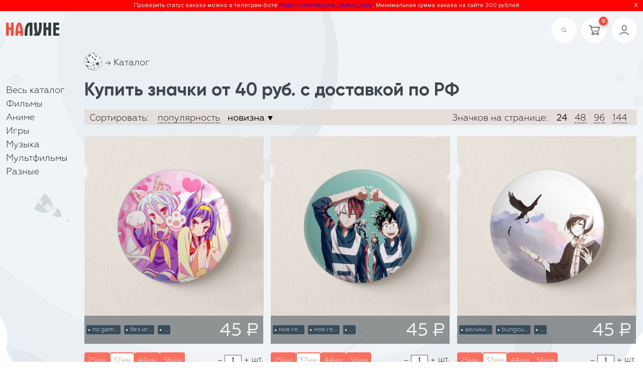

--- FILE ---
content_type: text/html; charset=UTF-8
request_url: https://na-lune.ru/catalog/113879/
body_size: 16129
content:
<!doctype html>
<!--[if lt IE 7]>
<html class="no-js lt-ie9 lt-ie8 lt-ie7" lang="en"> <![endif]-->
<!--[if IE 8]>
<html class="no-js lt-ie9 lt-ie8" lang="en"> <![endif]-->
<!--[if IE 9]>
<html class="no-js lt-ie9" lang="en"> <![endif]-->
<!--[if gt IE 8]><!-->
<html class="no-js " lang="en">
<!--<![endif]-->

<head>
	<meta name="viewport" content="width=device-width, initial-scale=0.9">
	<meta charset="utf-8">
	<link rel="apple-touch-icon" sizes="180x180" href="/favicons/apple-touch-icon.png">
	<link rel="icon" type="image/png" sizes="32x32" href="/favicons/favicon-32x32.png">
	<link rel="icon" type="image/png" sizes="16x16" href="/favicons/favicon-16x16.png">
	<link rel="manifest" href="/favicons/manifest.php">
	<link rel="mask-icon" href="/favicons/safari-pinned-tab.svg" color="#5bbad5">
	<meta name="theme-color" content="#ffffff">

	<meta http-equiv="Content-Type" content="text/html; charset=UTF-8" />
<meta name="robots" content="index, follow" />
<meta name="description" content="Значки {tag.title} на заказ (металлические круглые, с булавкой) ✔️ Доставка почтой 360 руб. ✔️ Делаем быстро и качественно ✔️ Гарантия 100%" />
<script data-skip-moving="true">(function(w, d, n) {var cl = "bx-core";var ht = d.documentElement;var htc = ht ? ht.className : undefined;if (htc === undefined || htc.indexOf(cl) !== -1){return;}var ua = n.userAgent;if (/(iPad;)|(iPhone;)/i.test(ua)){cl += " bx-ios";}else if (/Windows/i.test(ua)){cl += ' bx-win';}else if (/Macintosh/i.test(ua)){cl += " bx-mac";}else if (/Linux/i.test(ua) && !/Android/i.test(ua)){cl += " bx-linux";}else if (/Android/i.test(ua)){cl += " bx-android";}cl += (/(ipad|iphone|android|mobile|touch)/i.test(ua) ? " bx-touch" : " bx-no-touch");cl += w.devicePixelRatio && w.devicePixelRatio >= 2? " bx-retina": " bx-no-retina";if (/AppleWebKit/.test(ua)){cl += " bx-chrome";}else if (/Opera/.test(ua)){cl += " bx-opera";}else if (/Firefox/.test(ua)){cl += " bx-firefox";}ht.className = htc ? htc + " " + cl : cl;})(window, document, navigator);</script>


<link href="/bitrix/css/sl3w.minpriceorder/style.min.css?17674387461155" type="text/css"  rel="stylesheet" />
<link href="/bitrix/cache/css/s1/main.2017/template_f6d08e15663e2dcf77925bef6e2b9939/template_f6d08e15663e2dcf77925bef6e2b9939_v1.css?17664768578897" type="text/css"  data-template-style="true" rel="stylesheet" />







    <link href="/local/templates/main.2017/css/font_style.css?v1662013158" type="text/css" rel="stylesheet">
	<link rel="stylesheet" type="text/css"  href="/local/templates/main.2017/css/style.css" /><!-- Общие стили для всех-->
	<link rel="stylesheet" type="text/css"  href="/local/templates/main.2017/css/header.css" />

		<!-- <link rel="stylesheet" type="text/css" href="/local/templates/main.2017/css/slick.css"/>
	<link rel="stylesheet" type="text/css" href="/local/templates/main.2017/css/slick-theme.css"/> -->

		<link rel="stylesheet" type="text/css" href="/local/templates/main.2017/css/the-modal.css" media="all">
	<link rel="stylesheet" type="text/css"  href="/local/templates/main.2017/css/main_page.css" />
	<link rel="stylesheet" type="text/css"  href="/local/templates/main.2017/css/header_other.css" />

    <link href="/local/templates/main.2017/css/custom.css?v1662013158" type="text/css" rel="stylesheet">
    <link href="/local/templates/main.2017/custom.css?v1662013158" type="text/css" rel="stylesheet">
    <link href="/local/templates/main.2017/css/catalog-new.css?v1662013158" type="text/css" rel="stylesheet">

	<link rel="stylesheet" href="/local/templates/main.2017/css/constructor.css?v1768844690">
<link rel="stylesheet" href="/local/templates/main.2017/css/catalog-new.css?v1768844690">
	  
  
  
	<link rel="stylesheet" href="/local/templates/.default/css/style.css">
	    <link rel="stylesheet" href="https://stackpath.bootstrapcdn.com/font-awesome/4.7.0/css/font-awesome.min.css">

	<title>Купить значки  от 40 руб. с доставкой по РФ</title>

	<!-- Google Tag Manager -->
		<!-- End Google Tag Manager -->
</head>
<body>
	<!-- Google Tag Manager (noscript) -->
	<noscript><iframe src="https://www.googletagmanager.com/ns.html?id=GTM-NVJ675J"
	height="0" width="0" style="display:none;visibility:hidden"></iframe></noscript>
	<!-- End Google Tag Manager (noscript) -->
		<!--'start_frame_cache_GMVMWD'--><div class="elc_notification top" id="elc_notification">
Проверить статус заказа можно в телеграм-боте <a href="https://t.me/NaLune_Status_Bot/" target="_blank">https://t.me/NaLune_Status_Bot/</a>.
Минимальная сумма заказа на сайте 300 рублей <span id="elc_close_notification" class="elc_close_notification">X</span></div>
<!--'end_frame_cache_GMVMWD'-->	<header class="header header--inner">
		<article class="wrapper">
			<a href="/" class="logo">
				<img src="/bitrix/templates/.default/images/SVG/logo.svg" alt="logo">
			</a>

			
            <a href="/login/index.php" class="header_link header_login">
                <svg width="19" height="21" xmlns="http://www.w3.org/2000/svg" version="1.1" viewBox="0 0 19 21">
                    <g>
                        <g>
                            <path
                                    d="M4.3398,6.552c0,-4.729 2.583,-5.721 4.75,-5.721c3.151,0 4.75,1.924 4.75,5.721c0,3.155 -2.131,5.721 -4.75,5.721c-2.619,0 -4.75,-2.566 -4.75,-5.721zM5.7398,6.552c0,2.383 1.503,4.321 3.35,4.321c1.847,0 3.35,-1.938 3.35,-4.321c0,-3.029 -1.002,-4.321 -3.35,-4.321c-1.438,0 -3.35,0.448 -3.35,4.321z"
                                    fill="#454c4d" fill-opacity="1"></path>
                        </g>
                        <g>
                            <path
                                    d="M0.5322,20.231c-0.095,0 -0.191,-0.02 -0.284,-0.06c-0.353,-0.157 -0.513,-0.57 -0.356,-0.924c1.216,-2.743 4.322,-4.381 8.307,-4.381l1.596,-0.008c4.085,0 7.26,1.64 8.495,4.386c0.158,0.353 0.001,0.767 -0.352,0.925c-0.352,0.156 -0.765,0.002 -0.926,-0.351c-0.773,-1.721 -3.075,-3.559 -7.217,-3.559l-1.596,0.008c-4.021,0 -6.267,1.832 -7.027,3.547c-0.116,0.262 -0.372,0.417 -0.64,0.417z"
                                    fill="#454c4d" fill-opacity="1"></path>
                        </g>
                    </g>
                </svg>
            </a>

			<!--'start_frame_cache_bx_basketfWtebC'-->
<a href="/personal/cart/" class="header_link header_basket">
	<svg width="22" height="20" xmlns="http://www.w3.org/2000/svg" version="1.1" viewBox="0 0 22 20">
		<g>
			<g>
				<path
					d="M5.6247,17.0393c0,-1.467 1.202,-2.66 2.68,-2.66c1.478,0 2.68,1.193 2.68,2.66c0,1.467 -1.202,2.661 -2.68,2.661c-1.478,0 -2.68,-1.194 -2.68,-2.661zM7.0257,17.0393c0,0.695 0.574,1.261 1.279,1.261c0.705,0 1.279,-0.566 1.279,-1.261c0,-0.695 -0.574,-1.26 -1.279,-1.26c-0.705,0 -1.279,0.565 -1.279,1.26z"
					fill="#454c4d" fill-opacity="1"></path>
			</g>
			<g>
				<path
					d="M14.9831,17.0393c0,-1.467 1.202,-2.66 2.68,-2.66c1.478,0 2.681,1.193 2.681,2.66c0,1.467 -1.203,2.661 -2.681,2.661c-1.478,0 -2.68,-1.194 -2.68,-2.661zM16.3841,17.0393c0,0.695 0.574,1.261 1.279,1.261c0.706,0 1.28,-0.566 1.28,-1.261c0,-0.695 -0.574,-1.26 -1.28,-1.26c-0.705,0 -1.279,0.565 -1.279,1.26z"
					fill="#454c4d" fill-opacity="1"></path>
			</g>
			<g>
				<path
					d="M7.8086,15.8472c-0.312,0 -0.596,-0.21 -0.677,-0.525l-3.473,-13.482c-0.022,-0.083 -0.098,-0.14 -0.187,-0.14h-2.733c-0.387,0 -0.701,-0.313 -0.701,-0.7c0,-0.387 0.314,-0.7 0.701,-0.7h2.733c0.728,0 1.362,0.489 1.542,1.191l3.474,13.481c0.096,0.375 -0.129,0.756 -0.503,0.853c-0.059,0.015 -0.117,0.022 -0.176,0.022z"
					fill="#454c4d" fill-opacity="1"></path>
			</g>
			<g>
				<path
					d="M15.6836,18.0366v0h-5.399c-0.387,0 -0.701,-0.313 -0.701,-0.7c0,-0.387 0.314,-0.7 0.701,-0.7h5.399c0.387,0 0.7,0.313 0.7,0.7c0,0.387 -0.313,0.7 -0.7,0.7z"
					fill="#454c4d" fill-opacity="1"></path>
			</g>
			<g>
				<path
					d="M18.4268,12.5435v0h-7.978c-0.386,0 -0.7,-0.313 -0.7,-0.7c0,-0.387 0.314,-0.7 0.7,-0.7h7.978c0.194,0 0.367,-0.127 0.42,-0.31l1.692,-5.848v0l-15.518,0.037c-0.387,0 -0.7,-0.313 -0.7,-0.7c0,-0.386 0.313,-0.7 0.7,-0.7h15.635c0.412,0 0.79,0.187 1.039,0.512c0.247,0.322 0.328,0.732 0.222,1.124l-1.724,5.964c-0.226,0.778 -0.952,1.321 -1.766,1.321z"
					fill="#454c4d" fill-opacity="1"></path>
			</g>
		</g>
	</svg>
	<i>0</i>
</a>

<!--'end_frame_cache_bx_basketfWtebC'-->



			<div class="header_search">
				<div class="header_link">
					<svg xmlns="http://www.w3.org/2000/svg" viewBox="0 0 50 50">
						<g>
							<rect fill="#fff" width="50" height="50" rx="25" ry="25"/>
							<path fill="#454c4d" d="M34.31,33l-4.86-4.86a7.79,7.79,0,1,0-.94,1.05L33.32,34ZM18.75,28a6.34,6.34,0,1,1,9,0A6.34,6.34,0,0,1,18.75,28Z"/>
						</g>
					</svg>
				</div>
				<form action="/catalog/" method="get">
					<input name="tags" type="text" placeholder="Поиск..." class="header-search__field">
					<button class="btn"></button>
					<div class="close">x</div>
				</form>
			</div>

			<div class="burger"><span></span><span></span><span></span></div>

            <div class="mobile-menu hidden">
    <div class="mobile-menu__bg"></div>
    <div class="mobile-menu__slide">
        <div class="mobile-menu__logo">
            <a href="/"><img src="/bitrix/templates/.default/images/SVG/logo.svg" class="mobile-menu__logo-img" width="140"></a>        </div>
        <div class="mobile-menu__menu">
            <ul>
                <!--'start_frame_cache_LkGdQn'-->
<div class="menu-title"></div>
<nav>
	<ul class="personal__menu">

			<li class="mobile-menu__menu-item"><a href="/">! Мин. заказ 300 рублей !</a></li>

			<li class="mobile-menu__menu-item"><a href="/" class="active">О нас (главная)</a></li>

			<li class="mobile-menu__menu-item mobile-menu__menu-item_selected"><a href="/catalog/" class="active">Каталог дизайнов</a></li>

			<li class="mobile-menu__menu-item"><a href="/constructor/">Конструктор</a></li>

			<li class="mobile-menu__menu-item"><a href="/dostavka/">Доставка</a></li>

			<li class="mobile-menu__menu-item"><a href="/personal">Личный кабинет</a></li>

			<li class="mobile-menu__menu-item"><a href="https://vk.com/naluneshop?w=app6326142_-143375534">Отзывы во Вконтакте</a></li>

			<li class="mobile-menu__menu-item"><a href="https://t.me/NaLune_Status_Bot">Статус заказа (бот в ТГ)</a></li>

			<li class="mobile-menu__menu-item"><a href="https://t.me/NaLune_Help_Bot">Техподдержка в Телеграм</a></li>

			<li class="mobile-menu__menu-item"><a href="/help/">Частые вопросы и ответы</a></li>

			<li class="mobile-menu__menu-item"><a href="/contacts/">Контакты</a></li>

			<li class="mobile-menu__menu-item"><a href="https://www.wildberries.ru/brands/310571246-%D0%9D%D0%B0%20%D0%9B%D1%83%D0%BD%D0%B5">МЫ НА WILDBERRIES</a></li>

	
	</ul>
</nav>
<!--'end_frame_cache_LkGdQn'-->                <li class="mobile-menu__menu-item mobile-menu__menu-item_parent"><a><span>Личный кабинет</span></a>
                    <ul class="mobile-menu__sub">
                                                    <li class="mobile-menu__menu-item"><a href="/personal/"><span>Мой профиль</span></a></li>
                                                    <li class="mobile-menu__menu-item"><a href="/personal/history/"><span>История заказов</span></a></li>
                                                    <li class="mobile-menu__menu-item"><a href="/personal/cart/"><span>Корзина</span></a></li>
                                                                            <li class="mobile-menu__menu-item"><a href="/login/"><span>Войти</span></a></li>
                                            </ul>
                </li>
            </ul>
        </div>
    </div>
</div>

			<!--nav class="header_nav">
							</nav-->
		</article>
	</header>

	<div class="content">

<section class="constructor-wrapper wrap_1280">

   <div class="catalog-colls tbl hundred">
        <div class="catalog-colls-left tbl-cell">
            <div class="catalog-mobile-breadcrumbs">
                <div class="moon-breadcrumbs">
        <a href="/" class="home"></a>
        <span class="arrow">&rarr;</span>
        <span>Каталог</span>    </div>
                </div>
            <!--'start_frame_cache_ViEFhw'--> 
<div class="catalog-sections-list--current js-catalog-section-current"></div> 
<ul class="catalog-sections-list">    
    <li><a href="/catalog/">Весь каталог</a></li>
    <li><a href="/catalog/movie/">Фильмы</a></li>
    <li><a href="/catalog/anime/">Аниме</a></li>
    <li><a href="/catalog/games/">Игры</a></li>
    <li><a href="/catalog/music/">Музыка</a></li>
    <li><a href="/catalog/mults/">Мультфильмы</a></li>
    <li><a href="/catalog/misc/">Разные</a></li>
</ul><!--'end_frame_cache_ViEFhw'-->        </div>
        <div class="catalog-colls-right tbl-cell">
            <div class="catalog-desctop-breadcrumbs">
                <div class="moon-breadcrumbs">
        <a href="/" class="home"></a>
        <span class="arrow">&rarr;</span>
        <span>Каталог</span>    </div>
                    <h1 class="catalog-h1">Купить значки  от 40 руб. с доставкой по РФ</h1>
            </div>
                <div class="sort-wrapper">
        <div class="sort-wrapper-inner">
            <div class="tbl hundred">
                <div class="tbl-cell js-sort sort-wrapper--sort">
                    <span class="sort-title js-sort-title">Сортировать<i>:</i></span>
                    <div class="sort-wrapper--sort-items">
                        <a class="" data-by="property_popular"><span>популярность</span></a><a class="desc" data-by="id"><span>новизна</span></a>                    </div>
                </div>
				<div class="tbl-cell text-right js-num-items sort-wrapper--num-items">
					<span class="sort-title">Значков на странице:</span>
					<div class="sort-wrapper--current js-num-items-current">
						<span>Значков на странице:&nbsp;</span>
						<span class="js-num-items-current-number sort-wrapper--number">
							24						</span>
					</div>
					<div class="sort-wrapper--numbers">
			            <a  class="active"><span>24</span></a><a ><span>48</span></a><a ><span>96</span></a><a ><span>144</span></a>					</div>
				</div>
            </div>
        </div>
    </div>
        <div class="tags-wrapper catalog-item-tags js-searched-tags hide">
            </div>
    

<!--'start_frame_cache_HafKME'-->
<div class="catalog-list js-catalog-list">
			<div class="js-catalog-list-wrapper clear-after">
							<div class="catalog-item js-item">
					<div class="catalog-item-image">
						<a href="/catalog/anime/4493/"><img src="/upload/iblock/712/712fd139d7f4de793315bededf6ca22c.png" width="290" height="290" alt="Значок 4493" class="js-img"></a>
					</div>
					<div class="catalog-item-title--wrapper">
						<div class="catalog-item-title">
							<!--div class="catalog-item-title-name"><a href="/catalog/anime/4493/">Значок 4493</a></div-->
							<div class="catalog-item-tags tbl">
								<div class="tbl-cell">
									<div class="catalog-item-tags-wrapper js-tags">
																					<a data-tag="no game no life"  title="no game no life">no gam...</a>
																						<a data-tag="без игры нет жизни"  title="без игры нет жизни">без иг...</a>
											<span class="more js-more-tags">...</span>										<!--a href="">fairy tail</a><a href="">natsu</a><a href="">нацу</a><a href="">хвост феи</a><span href="" class="more">...</span-->
									</div>
								</div>
							</div>
						  <div class="catalog-item-title-price"><span class="price js-price">45</span> <span class="rub">Р</span></div>
						</div>
					</div>
					<div class="catalog-item-tags-popup js-tags-tip">
						<div class="catalog-item-tags">
							<div class="catalog-item-tags-wrapper js-tags">
								<a data-tag="no game no life">no game no life</a><a data-tag="без игры нет жизни">без игры нет жизни</a><a data-tag="аниме">аниме</a><a data-tag="anime">anime</a><a data-tag="широ">широ</a><a data-tag="shiro">shiro</a><a data-tag="хатсуне изуна">хатсуне изуна</a><a data-tag="hatsuse izuna">hatsuse izuna</a>							</div>
						</div>
						<b></b>
					</div>
											<div class="catalog-item-offers">
							<div class="catalog-item-offers-buttons">
								<ul>
									<li data-offer="4494" data-price="40" class="js-offer"><a>25мм</a></li><li data-offer="4495" data-price="45" class="js-offer active"><a>37мм</a></li><li data-offer="422896" data-price="55" class="js-offer"><a>44мм</a></li><li data-offer="4496" data-price="65" class="js-offer"><a>56мм</a></li>								</ul>
							</div>
							<div class="catalog-item-offers-quantity">
								<div class="quantity-counter small">
									<div class="tbl middle">
										<div class="tbl-cell"><span class="minus btn js-quantity-btn" data-dir="-"></span></div>
										<div class="tbl-cell"><input type="text" class="quantity js-quantity-input" value="1"></div>
										<div class="tbl-cell"><span class="plus btn js-quantity-btn" data-dir="+"></span></div>
										<div class="tbl-cell"><span class="piece-name">шт.</span></div>
									</div>
								</div>
							</div>
						</div>
						<div class="cart-button-wrapper">
							<a class="add2cart-button js-add2cart"><span>Положить в корзину</span></a>
						</div>
										</div>
								<div class="catalog-item js-item">
					<div class="catalog-item-image">
						<a href="/catalog/anime/5157/"><img src="/upload/iblock/4f0/4f07f23ee2cefa3c1661bf607df2b512.png" width="290" height="290" alt="Значок 5157" class="js-img"></a>
					</div>
					<div class="catalog-item-title--wrapper">
						<div class="catalog-item-title">
							<!--div class="catalog-item-title-name"><a href="/catalog/anime/5157/">Значок 5157</a></div-->
							<div class="catalog-item-tags tbl">
								<div class="tbl-cell">
									<div class="catalog-item-tags-wrapper js-tags">
																					<a data-tag="моя геройская академия"  title="моя геройская академия">моя ге...</a>
																						<a data-tag="моя геройская академия"  title="моя геройская академия">моя ге...</a>
											<span class="more js-more-tags">...</span>										<!--a href="">fairy tail</a><a href="">natsu</a><a href="">нацу</a><a href="">хвост феи</a><span href="" class="more">...</span-->
									</div>
								</div>
							</div>
						  <div class="catalog-item-title-price"><span class="price js-price">45</span> <span class="rub">Р</span></div>
						</div>
					</div>
					<div class="catalog-item-tags-popup js-tags-tip">
						<div class="catalog-item-tags">
							<div class="catalog-item-tags-wrapper js-tags">
								<a data-tag="моя геройская академия">моя геройская академия</a><a data-tag="моя геройская академия">моя геройская академия</a><a data-tag="anime">anime</a><a data-tag="аниме">аниме</a><a data-tag="тодороки шото">тодороки шото</a><a data-tag="shoto todoroki">shoto todoroki</a><a data-tag="изуку мидория">изуку мидория</a><a data-tag="izuku midoriya">izuku midoriya</a><a data-tag="деку">деку</a><a data-tag="deku">deku</a>							</div>
						</div>
						<b></b>
					</div>
											<div class="catalog-item-offers">
							<div class="catalog-item-offers-buttons">
								<ul>
									<li data-offer="5158" data-price="40" class="js-offer"><a>25мм</a></li><li data-offer="5159" data-price="45" class="js-offer active"><a>37мм</a></li><li data-offer="423041" data-price="55" class="js-offer"><a>44мм</a></li><li data-offer="5160" data-price="65" class="js-offer"><a>56мм</a></li>								</ul>
							</div>
							<div class="catalog-item-offers-quantity">
								<div class="quantity-counter small">
									<div class="tbl middle">
										<div class="tbl-cell"><span class="minus btn js-quantity-btn" data-dir="-"></span></div>
										<div class="tbl-cell"><input type="text" class="quantity js-quantity-input" value="1"></div>
										<div class="tbl-cell"><span class="plus btn js-quantity-btn" data-dir="+"></span></div>
										<div class="tbl-cell"><span class="piece-name">шт.</span></div>
									</div>
								</div>
							</div>
						</div>
						<div class="cart-button-wrapper">
							<a class="add2cart-button js-add2cart"><span>Положить в корзину</span></a>
						</div>
										</div>
								<div class="catalog-item js-item">
					<div class="catalog-item-image">
						<a href="/catalog/anime/4773/"><img src="/upload/iblock/1e5/1e57a731bf8523af22e7d897650e2352.png" width="290" height="290" alt="Значок 4773" class="js-img"></a>
					</div>
					<div class="catalog-item-title--wrapper">
						<div class="catalog-item-title">
							<!--div class="catalog-item-title-name"><a href="/catalog/anime/4773/">Значок 4773</a></div-->
							<div class="catalog-item-tags tbl">
								<div class="tbl-cell">
									<div class="catalog-item-tags-wrapper js-tags">
																					<a data-tag="великий из бродячих псов"  title="великий из бродячих псов">велики...</a>
																						<a data-tag="bungou stray dogs"  title="bungou stray dogs">bungou...</a>
											<span class="more js-more-tags">...</span>										<!--a href="">fairy tail</a><a href="">natsu</a><a href="">нацу</a><a href="">хвост феи</a><span href="" class="more">...</span-->
									</div>
								</div>
							</div>
						  <div class="catalog-item-title-price"><span class="price js-price">45</span> <span class="rub">Р</span></div>
						</div>
					</div>
					<div class="catalog-item-tags-popup js-tags-tip">
						<div class="catalog-item-tags">
							<div class="catalog-item-tags-wrapper js-tags">
								<a data-tag="великий из бродячих псов">великий из бродячих псов</a><a data-tag="bungou stray dogs">bungou stray dogs</a><a data-tag="аниме">аниме</a><a data-tag="anime">anime</a><a data-tag="федор достоевский">федор достоевский</a><a data-tag="fyodor dostoyevsky">fyodor dostoyevsky</a>							</div>
						</div>
						<b></b>
					</div>
											<div class="catalog-item-offers">
							<div class="catalog-item-offers-buttons">
								<ul>
									<li data-offer="4774" data-price="40" class="js-offer"><a>25мм</a></li><li data-offer="4775" data-price="45" class="js-offer active"><a>37мм</a></li><li data-offer="422953" data-price="55" class="js-offer"><a>44мм</a></li><li data-offer="4776" data-price="65" class="js-offer"><a>56мм</a></li>								</ul>
							</div>
							<div class="catalog-item-offers-quantity">
								<div class="quantity-counter small">
									<div class="tbl middle">
										<div class="tbl-cell"><span class="minus btn js-quantity-btn" data-dir="-"></span></div>
										<div class="tbl-cell"><input type="text" class="quantity js-quantity-input" value="1"></div>
										<div class="tbl-cell"><span class="plus btn js-quantity-btn" data-dir="+"></span></div>
										<div class="tbl-cell"><span class="piece-name">шт.</span></div>
									</div>
								</div>
							</div>
						</div>
						<div class="cart-button-wrapper">
							<a class="add2cart-button js-add2cart"><span>Положить в корзину</span></a>
						</div>
										</div>
								<div class="catalog-item js-item">
					<div class="catalog-item-image">
						<a href="/catalog/anime/44585/"><img src="/upload/iblock/fd7/fd7b65dbf2f0841ece7fab5c382ca1d9.png" width="290" height="290" alt="Значок 44585" class="js-img"></a>
					</div>
					<div class="catalog-item-title--wrapper">
						<div class="catalog-item-title">
							<!--div class="catalog-item-title-name"><a href="/catalog/anime/44585/">Значок 44585</a></div-->
							<div class="catalog-item-tags tbl">
								<div class="tbl-cell">
									<div class="catalog-item-tags-wrapper js-tags">
																					<a data-tag="любимый во франксе"  title="любимый во франксе">любимы...</a>
																						<a data-tag="darling in the franxx"  title="darling in the franxx">darlin...</a>
											<span class="more js-more-tags">...</span>										<!--a href="">fairy tail</a><a href="">natsu</a><a href="">нацу</a><a href="">хвост феи</a><span href="" class="more">...</span-->
									</div>
								</div>
							</div>
						  <div class="catalog-item-title-price"><span class="price js-price">45</span> <span class="rub">Р</span></div>
						</div>
					</div>
					<div class="catalog-item-tags-popup js-tags-tip">
						<div class="catalog-item-tags">
							<div class="catalog-item-tags-wrapper js-tags">
								<a data-tag="любимый во франксе">любимый во франксе</a><a data-tag="darling in the franxx">darling in the franxx</a><a data-tag="аниме">аниме</a><a data-tag="anime">anime</a><a data-tag="зеро ту">зеро ту</a><a data-tag="зеро ту">зеро ту</a>							</div>
						</div>
						<b></b>
					</div>
											<div class="catalog-item-offers">
							<div class="catalog-item-offers-buttons">
								<ul>
									<li data-offer="44586" data-price="40" class="js-offer"><a>25мм</a></li><li data-offer="44587" data-price="45" class="js-offer active"><a>37мм</a></li><li data-offer="424412" data-price="55" class="js-offer"><a>44мм</a></li><li data-offer="44588" data-price="65" class="js-offer"><a>56мм</a></li>								</ul>
							</div>
							<div class="catalog-item-offers-quantity">
								<div class="quantity-counter small">
									<div class="tbl middle">
										<div class="tbl-cell"><span class="minus btn js-quantity-btn" data-dir="-"></span></div>
										<div class="tbl-cell"><input type="text" class="quantity js-quantity-input" value="1"></div>
										<div class="tbl-cell"><span class="plus btn js-quantity-btn" data-dir="+"></span></div>
										<div class="tbl-cell"><span class="piece-name">шт.</span></div>
									</div>
								</div>
							</div>
						</div>
						<div class="cart-button-wrapper">
							<a class="add2cart-button js-add2cart"><span>Положить в корзину</span></a>
						</div>
										</div>
								<div class="catalog-item js-item">
					<div class="catalog-item-image">
						<a href="/catalog/anime/4557/"><img src="/upload/iblock/99a/99a4272ccb80d5d6bf2172bd15175d0e.png" width="290" height="290" alt="Значок 4557" class="js-img"></a>
					</div>
					<div class="catalog-item-title--wrapper">
						<div class="catalog-item-title">
							<!--div class="catalog-item-title-name"><a href="/catalog/anime/4557/">Значок 4557</a></div-->
							<div class="catalog-item-tags tbl">
								<div class="tbl-cell">
									<div class="catalog-item-tags-wrapper js-tags">
																					<a data-tag="death note"  title="death note">death ...</a>
																						<a data-tag="тетрадь смерти"  title="тетрадь смерти">тетрад...</a>
											<span class="more js-more-tags">...</span>										<!--a href="">fairy tail</a><a href="">natsu</a><a href="">нацу</a><a href="">хвост феи</a><span href="" class="more">...</span-->
									</div>
								</div>
							</div>
						  <div class="catalog-item-title-price"><span class="price js-price">45</span> <span class="rub">Р</span></div>
						</div>
					</div>
					<div class="catalog-item-tags-popup js-tags-tip">
						<div class="catalog-item-tags">
							<div class="catalog-item-tags-wrapper js-tags">
								<a data-tag="death note">death note</a><a data-tag="тетрадь смерти">тетрадь смерти</a><a data-tag="аниме">аниме</a><a data-tag="anime">anime</a><a data-tag="kira">kira</a><a data-tag="light yagami">light yagami</a><a data-tag="лайт">лайт</a><a data-tag="death note">death note</a>							</div>
						</div>
						<b></b>
					</div>
											<div class="catalog-item-offers">
							<div class="catalog-item-offers-buttons">
								<ul>
									<li data-offer="4558" data-price="40" class="js-offer"><a>25мм</a></li><li data-offer="4559" data-price="45" class="js-offer active"><a>37мм</a></li><li data-offer="422912" data-price="55" class="js-offer"><a>44мм</a></li><li data-offer="4560" data-price="65" class="js-offer"><a>56мм</a></li>								</ul>
							</div>
							<div class="catalog-item-offers-quantity">
								<div class="quantity-counter small">
									<div class="tbl middle">
										<div class="tbl-cell"><span class="minus btn js-quantity-btn" data-dir="-"></span></div>
										<div class="tbl-cell"><input type="text" class="quantity js-quantity-input" value="1"></div>
										<div class="tbl-cell"><span class="plus btn js-quantity-btn" data-dir="+"></span></div>
										<div class="tbl-cell"><span class="piece-name">шт.</span></div>
									</div>
								</div>
							</div>
						</div>
						<div class="cart-button-wrapper">
							<a class="add2cart-button js-add2cart"><span>Положить в корзину</span></a>
						</div>
										</div>
								<div class="catalog-item js-item">
					<div class="catalog-item-image">
						<a href="/catalog/anime/1520/"><img src="/upload/iblock/91a/91a889ef10658bd4bcc3d4de013e8663.png" width="290" height="290" alt="Значок 1520" class="js-img"></a>
					</div>
					<div class="catalog-item-title--wrapper">
						<div class="catalog-item-title">
							<!--div class="catalog-item-title-name"><a href="/catalog/anime/1520/">Значок 1520</a></div-->
							<div class="catalog-item-tags tbl">
								<div class="tbl-cell">
									<div class="catalog-item-tags-wrapper js-tags">
																					<a data-tag="мультфильм"  title="мультфильм">мультф...</a>
																						<a data-tag="аниме"  title="аниме">аниме</a>
											<span class="more js-more-tags">...</span>										<!--a href="">fairy tail</a><a href="">natsu</a><a href="">нацу</a><a href="">хвост феи</a><span href="" class="more">...</span-->
									</div>
								</div>
							</div>
						  <div class="catalog-item-title-price"><span class="price js-price">45</span> <span class="rub">Р</span></div>
						</div>
					</div>
					<div class="catalog-item-tags-popup js-tags-tip">
						<div class="catalog-item-tags">
							<div class="catalog-item-tags-wrapper js-tags">
								<a data-tag="мультфильм">мультфильм</a><a data-tag="аниме">аниме</a><a data-tag="тоторо">тоторо</a><a data-tag="totoro">totoro</a><a data-tag="студия гибли">студия гибли</a><a data-tag="миядзаки">миядзаки</a><a data-tag="ван гог">ван гог</a>							</div>
						</div>
						<b></b>
					</div>
											<div class="catalog-item-offers">
							<div class="catalog-item-offers-buttons">
								<ul>
									<li data-offer="1521" data-price="40" class="js-offer"><a>25мм</a></li><li data-offer="1522" data-price="45" class="js-offer active"><a>37мм</a></li><li data-offer="422285" data-price="55" class="js-offer"><a>44мм</a></li><li data-offer="1523" data-price="65" class="js-offer"><a>56мм</a></li>								</ul>
							</div>
							<div class="catalog-item-offers-quantity">
								<div class="quantity-counter small">
									<div class="tbl middle">
										<div class="tbl-cell"><span class="minus btn js-quantity-btn" data-dir="-"></span></div>
										<div class="tbl-cell"><input type="text" class="quantity js-quantity-input" value="1"></div>
										<div class="tbl-cell"><span class="plus btn js-quantity-btn" data-dir="+"></span></div>
										<div class="tbl-cell"><span class="piece-name">шт.</span></div>
									</div>
								</div>
							</div>
						</div>
						<div class="cart-button-wrapper">
							<a class="add2cart-button js-add2cart"><span>Положить в корзину</span></a>
						</div>
										</div>
								<div class="catalog-item js-item">
					<div class="catalog-item-image">
						<a href="/catalog/anime/8433/"><img src="/upload/iblock/d15/d159dfcd07db7e4b172147451cfeeeb5.png" width="290" height="290" alt="Значок 8433" class="js-img"></a>
					</div>
					<div class="catalog-item-title--wrapper">
						<div class="catalog-item-title">
							<!--div class="catalog-item-title-name"><a href="/catalog/anime/8433/">Значок 8433</a></div-->
							<div class="catalog-item-tags tbl">
								<div class="tbl-cell">
									<div class="catalog-item-tags-wrapper js-tags">
																					<a data-tag="бездомный бог"  title="бездомный бог">бездом...</a>
																						<a data-tag="noragami"  title="noragami">noraga...</a>
											<span class="more js-more-tags">...</span>										<!--a href="">fairy tail</a><a href="">natsu</a><a href="">нацу</a><a href="">хвост феи</a><span href="" class="more">...</span-->
									</div>
								</div>
							</div>
						  <div class="catalog-item-title-price"><span class="price js-price">45</span> <span class="rub">Р</span></div>
						</div>
					</div>
					<div class="catalog-item-tags-popup js-tags-tip">
						<div class="catalog-item-tags">
							<div class="catalog-item-tags-wrapper js-tags">
								<a data-tag="бездомный бог">бездомный бог</a><a data-tag="noragami">noragami</a><a data-tag="stray god">stray god</a><a data-tag="аниме">аниме</a><a data-tag="anime">anime</a><a data-tag="ято">ято</a><a data-tag="yato">yato</a>							</div>
						</div>
						<b></b>
					</div>
											<div class="catalog-item-offers">
							<div class="catalog-item-offers-buttons">
								<ul>
									<li data-offer="8434" data-price="40" class="js-offer"><a>25мм</a></li><li data-offer="8435" data-price="45" class="js-offer active"><a>37мм</a></li><li data-offer="423283" data-price="55" class="js-offer"><a>44мм</a></li><li data-offer="8436" data-price="65" class="js-offer"><a>56мм</a></li>								</ul>
							</div>
							<div class="catalog-item-offers-quantity">
								<div class="quantity-counter small">
									<div class="tbl middle">
										<div class="tbl-cell"><span class="minus btn js-quantity-btn" data-dir="-"></span></div>
										<div class="tbl-cell"><input type="text" class="quantity js-quantity-input" value="1"></div>
										<div class="tbl-cell"><span class="plus btn js-quantity-btn" data-dir="+"></span></div>
										<div class="tbl-cell"><span class="piece-name">шт.</span></div>
									</div>
								</div>
							</div>
						</div>
						<div class="cart-button-wrapper">
							<a class="add2cart-button js-add2cart"><span>Положить в корзину</span></a>
						</div>
										</div>
								<div class="catalog-item js-item">
					<div class="catalog-item-image">
						<a href="/catalog/anime/56823/"><img src="/upload/iblock/4a0/4a07c63b951b90c67cf630037f8e10df.png" width="290" height="290" alt="Значок 56823" class="js-img"></a>
					</div>
					<div class="catalog-item-title--wrapper">
						<div class="catalog-item-title">
							<!--div class="catalog-item-title-name"><a href="/catalog/anime/56823/">Значок 56823</a></div-->
							<div class="catalog-item-tags tbl">
								<div class="tbl-cell">
									<div class="catalog-item-tags-wrapper js-tags">
																					<a data-tag="bungou stray dogs"  title="bungou stray dogs">bungou...</a>
																					<!--a href="">fairy tail</a><a href="">natsu</a><a href="">нацу</a><a href="">хвост феи</a><span href="" class="more">...</span-->
									</div>
								</div>
							</div>
						  <div class="catalog-item-title-price"><span class="price js-price">45</span> <span class="rub">Р</span></div>
						</div>
					</div>
					<div class="catalog-item-tags-popup js-tags-tip">
						<div class="catalog-item-tags">
							<div class="catalog-item-tags-wrapper js-tags">
								<a data-tag="bungou stray dogs">bungou stray dogs</a>							</div>
						</div>
						<b></b>
					</div>
											<div class="catalog-item-offers">
							<div class="catalog-item-offers-buttons">
								<ul>
									<li data-offer="56824" data-price="40" class="js-offer"><a>25мм</a></li><li data-offer="56825" data-price="45" class="js-offer active"><a>37мм</a></li><li data-offer="424553" data-price="55" class="js-offer"><a>44мм</a></li><li data-offer="56826" data-price="65" class="js-offer"><a>56мм</a></li>								</ul>
							</div>
							<div class="catalog-item-offers-quantity">
								<div class="quantity-counter small">
									<div class="tbl middle">
										<div class="tbl-cell"><span class="minus btn js-quantity-btn" data-dir="-"></span></div>
										<div class="tbl-cell"><input type="text" class="quantity js-quantity-input" value="1"></div>
										<div class="tbl-cell"><span class="plus btn js-quantity-btn" data-dir="+"></span></div>
										<div class="tbl-cell"><span class="piece-name">шт.</span></div>
									</div>
								</div>
							</div>
						</div>
						<div class="cart-button-wrapper">
							<a class="add2cart-button js-add2cart"><span>Положить в корзину</span></a>
						</div>
										</div>
								<div class="catalog-item js-item">
					<div class="catalog-item-image">
						<a href="/catalog/anime/6361/"><img src="/upload/iblock/0dd/0dd08c8b539c524a13465cd761316b50.png" width="290" height="290" alt="Значок 6361" class="js-img"></a>
					</div>
					<div class="catalog-item-title--wrapper">
						<div class="catalog-item-title">
							<!--div class="catalog-item-title-name"><a href="/catalog/anime/6361/">Значок 6361</a></div-->
							<div class="catalog-item-tags tbl">
								<div class="tbl-cell">
									<div class="catalog-item-tags-wrapper js-tags">
																					<a data-tag="токийский гуль"  title="токийский гуль">токийс...</a>
																						<a data-tag="tokyo ghoul"  title="tokyo ghoul">tokyo ...</a>
											<span class="more js-more-tags">...</span>										<!--a href="">fairy tail</a><a href="">natsu</a><a href="">нацу</a><a href="">хвост феи</a><span href="" class="more">...</span-->
									</div>
								</div>
							</div>
						  <div class="catalog-item-title-price"><span class="price js-price">45</span> <span class="rub">Р</span></div>
						</div>
					</div>
					<div class="catalog-item-tags-popup js-tags-tip">
						<div class="catalog-item-tags">
							<div class="catalog-item-tags-wrapper js-tags">
								<a data-tag="токийский гуль">токийский гуль</a><a data-tag="tokyo ghoul">tokyo ghoul</a><a data-tag="anime">anime</a><a data-tag="аниме">аниме</a><a data-tag="кен канеки">кен канеки</a><a data-tag="ken kaneki">ken kaneki</a>							</div>
						</div>
						<b></b>
					</div>
											<div class="catalog-item-offers">
							<div class="catalog-item-offers-buttons">
								<ul>
									<li data-offer="6362" data-price="40" class="js-offer"><a>25мм</a></li><li data-offer="6363" data-price="45" class="js-offer active"><a>37мм</a></li><li data-offer="423135" data-price="55" class="js-offer"><a>44мм</a></li><li data-offer="6364" data-price="65" class="js-offer"><a>56мм</a></li>								</ul>
							</div>
							<div class="catalog-item-offers-quantity">
								<div class="quantity-counter small">
									<div class="tbl middle">
										<div class="tbl-cell"><span class="minus btn js-quantity-btn" data-dir="-"></span></div>
										<div class="tbl-cell"><input type="text" class="quantity js-quantity-input" value="1"></div>
										<div class="tbl-cell"><span class="plus btn js-quantity-btn" data-dir="+"></span></div>
										<div class="tbl-cell"><span class="piece-name">шт.</span></div>
									</div>
								</div>
							</div>
						</div>
						<div class="cart-button-wrapper">
							<a class="add2cart-button js-add2cart"><span>Положить в корзину</span></a>
						</div>
										</div>
								<div class="catalog-item js-item">
					<div class="catalog-item-image">
						<a href="/catalog/anime/4761/"><img src="/upload/iblock/5d9/5d99ab2e5a0142770f9e5d18c68008ad.png" width="290" height="290" alt="Значок 4761" class="js-img"></a>
					</div>
					<div class="catalog-item-title--wrapper">
						<div class="catalog-item-title">
							<!--div class="catalog-item-title-name"><a href="/catalog/anime/4761/">Значок 4761</a></div-->
							<div class="catalog-item-tags tbl">
								<div class="tbl-cell">
									<div class="catalog-item-tags-wrapper js-tags">
																					<a data-tag="великий из бродячих псов"  title="великий из бродячих псов">велики...</a>
																						<a data-tag="bungou stray dogs"  title="bungou stray dogs">bungou...</a>
											<span class="more js-more-tags">...</span>										<!--a href="">fairy tail</a><a href="">natsu</a><a href="">нацу</a><a href="">хвост феи</a><span href="" class="more">...</span-->
									</div>
								</div>
							</div>
						  <div class="catalog-item-title-price"><span class="price js-price">45</span> <span class="rub">Р</span></div>
						</div>
					</div>
					<div class="catalog-item-tags-popup js-tags-tip">
						<div class="catalog-item-tags">
							<div class="catalog-item-tags-wrapper js-tags">
								<a data-tag="великий из бродячих псов">великий из бродячих псов</a><a data-tag="bungou stray dogs">bungou stray dogs</a><a data-tag="аниме">аниме</a><a data-tag="anime">anime</a><a data-tag="федор достоевский">федор достоевский</a><a data-tag="fyodor dostoyevsky">fyodor dostoyevsky</a>							</div>
						</div>
						<b></b>
					</div>
											<div class="catalog-item-offers">
							<div class="catalog-item-offers-buttons">
								<ul>
									<li data-offer="4762" data-price="40" class="js-offer"><a>25мм</a></li><li data-offer="4763" data-price="45" class="js-offer active"><a>37мм</a></li><li data-offer="422950" data-price="55" class="js-offer"><a>44мм</a></li><li data-offer="4764" data-price="65" class="js-offer"><a>56мм</a></li>								</ul>
							</div>
							<div class="catalog-item-offers-quantity">
								<div class="quantity-counter small">
									<div class="tbl middle">
										<div class="tbl-cell"><span class="minus btn js-quantity-btn" data-dir="-"></span></div>
										<div class="tbl-cell"><input type="text" class="quantity js-quantity-input" value="1"></div>
										<div class="tbl-cell"><span class="plus btn js-quantity-btn" data-dir="+"></span></div>
										<div class="tbl-cell"><span class="piece-name">шт.</span></div>
									</div>
								</div>
							</div>
						</div>
						<div class="cart-button-wrapper">
							<a class="add2cart-button js-add2cart"><span>Положить в корзину</span></a>
						</div>
										</div>
								<div class="catalog-item js-item">
					<div class="catalog-item-image">
						<a href="/catalog/anime/4829/"><img src="/upload/iblock/492/492cabe12c525be21f0ab776f4ba53ef.png" width="290" height="290" alt="Значок 4829" class="js-img"></a>
					</div>
					<div class="catalog-item-title--wrapper">
						<div class="catalog-item-title">
							<!--div class="catalog-item-title-name"><a href="/catalog/anime/4829/">Значок 4829</a></div-->
							<div class="catalog-item-tags tbl">
								<div class="tbl-cell">
									<div class="catalog-item-tags-wrapper js-tags">
																					<a data-tag="великий из бродячих псов"  title="великий из бродячих псов">велики...</a>
																						<a data-tag="bungou stray dogs"  title="bungou stray dogs">bungou...</a>
											<span class="more js-more-tags">...</span>										<!--a href="">fairy tail</a><a href="">natsu</a><a href="">нацу</a><a href="">хвост феи</a><span href="" class="more">...</span-->
									</div>
								</div>
							</div>
						  <div class="catalog-item-title-price"><span class="price js-price">45</span> <span class="rub">Р</span></div>
						</div>
					</div>
					<div class="catalog-item-tags-popup js-tags-tip">
						<div class="catalog-item-tags">
							<div class="catalog-item-tags-wrapper js-tags">
								<a data-tag="великий из бродячих псов">великий из бродячих псов</a><a data-tag="bungou stray dogs">bungou stray dogs</a><a data-tag="аниме">аниме</a><a data-tag="anime">anime</a><a data-tag="чуя накахара">чуя накахара</a><a data-tag="великий из бродячих псов">великий из бродячих псов</a>							</div>
						</div>
						<b></b>
					</div>
											<div class="catalog-item-offers">
							<div class="catalog-item-offers-buttons">
								<ul>
									<li data-offer="4830" data-price="40" class="js-offer"><a>25мм</a></li><li data-offer="4831" data-price="45" class="js-offer active"><a>37мм</a></li><li data-offer="422967" data-price="55" class="js-offer"><a>44мм</a></li><li data-offer="4832" data-price="65" class="js-offer"><a>56мм</a></li>								</ul>
							</div>
							<div class="catalog-item-offers-quantity">
								<div class="quantity-counter small">
									<div class="tbl middle">
										<div class="tbl-cell"><span class="minus btn js-quantity-btn" data-dir="-"></span></div>
										<div class="tbl-cell"><input type="text" class="quantity js-quantity-input" value="1"></div>
										<div class="tbl-cell"><span class="plus btn js-quantity-btn" data-dir="+"></span></div>
										<div class="tbl-cell"><span class="piece-name">шт.</span></div>
									</div>
								</div>
							</div>
						</div>
						<div class="cart-button-wrapper">
							<a class="add2cart-button js-add2cart"><span>Положить в корзину</span></a>
						</div>
										</div>
								<div class="catalog-item js-item">
					<div class="catalog-item-image">
						<a href="/catalog/anime/20009/"><img src="/upload/iblock/081/0818369cca472e1aa1a6b97e3016486a.png" width="290" height="290" alt="Значок 20009" class="js-img"></a>
					</div>
					<div class="catalog-item-title--wrapper">
						<div class="catalog-item-title">
							<!--div class="catalog-item-title-name"><a href="/catalog/anime/20009/">Значок 20009</a></div-->
							<div class="catalog-item-tags tbl">
								<div class="tbl-cell">
									<div class="catalog-item-tags-wrapper js-tags">
																					<a data-tag="аниме"  title="аниме">аниме</a>
																						<a data-tag="умару чан"  title="умару чан">умару ...</a>
											<span class="more js-more-tags">...</span>										<!--a href="">fairy tail</a><a href="">natsu</a><a href="">нацу</a><a href="">хвост феи</a><span href="" class="more">...</span-->
									</div>
								</div>
							</div>
						  <div class="catalog-item-title-price"><span class="price js-price">45</span> <span class="rub">Р</span></div>
						</div>
					</div>
					<div class="catalog-item-tags-popup js-tags-tip">
						<div class="catalog-item-tags">
							<div class="catalog-item-tags-wrapper js-tags">
								<a data-tag="аниме">аниме</a><a data-tag="умару чан">умару чан</a><a data-tag="умару чан">умару чан</a><a data-tag="умару чан">умару чан</a><a data-tag="манга">манга</a><a data-tag="хомяк">хомяк</a>							</div>
						</div>
						<b></b>
					</div>
											<div class="catalog-item-offers">
							<div class="catalog-item-offers-buttons">
								<ul>
									<li data-offer="20010" data-price="40" class="js-offer"><a>25мм</a></li><li data-offer="20011" data-price="45" class="js-offer active"><a>37мм</a></li><li data-offer="423852" data-price="55" class="js-offer"><a>44мм</a></li><li data-offer="20012" data-price="65" class="js-offer"><a>56мм</a></li>								</ul>
							</div>
							<div class="catalog-item-offers-quantity">
								<div class="quantity-counter small">
									<div class="tbl middle">
										<div class="tbl-cell"><span class="minus btn js-quantity-btn" data-dir="-"></span></div>
										<div class="tbl-cell"><input type="text" class="quantity js-quantity-input" value="1"></div>
										<div class="tbl-cell"><span class="plus btn js-quantity-btn" data-dir="+"></span></div>
										<div class="tbl-cell"><span class="piece-name">шт.</span></div>
									</div>
								</div>
							</div>
						</div>
						<div class="cart-button-wrapper">
							<a class="add2cart-button js-add2cart"><span>Положить в корзину</span></a>
						</div>
										</div>
								<div class="catalog-item js-item">
					<div class="catalog-item-image">
						<a href="/catalog/anime/2400/"><img src="/upload/iblock/2d3/2d382bda0006702021232b61e25ff34d.png" width="290" height="290" alt="Значок 2400" class="js-img"></a>
					</div>
					<div class="catalog-item-title--wrapper">
						<div class="catalog-item-title">
							<!--div class="catalog-item-title-name"><a href="/catalog/anime/2400/">Значок 2400</a></div-->
							<div class="catalog-item-tags tbl">
								<div class="tbl-cell">
									<div class="catalog-item-tags-wrapper js-tags">
																					<a data-tag="one-punch man"  title="one-punch man">one-pu...</a>
																						<a data-tag="ванпанчмен"  title="ванпанчмен">ванпан...</a>
											<span class="more js-more-tags">...</span>										<!--a href="">fairy tail</a><a href="">natsu</a><a href="">нацу</a><a href="">хвост феи</a><span href="" class="more">...</span-->
									</div>
								</div>
							</div>
						  <div class="catalog-item-title-price"><span class="price js-price">45</span> <span class="rub">Р</span></div>
						</div>
					</div>
					<div class="catalog-item-tags-popup js-tags-tip">
						<div class="catalog-item-tags">
							<div class="catalog-item-tags-wrapper js-tags">
								<a data-tag="one-punch man">one-punch man</a><a data-tag="ванпанчмен">ванпанчмен</a><a data-tag="сайтама">сайтама</a><a data-tag="one-punch man">one-punch man</a><a data-tag="wanpanman">wanpanman</a><a data-tag="saitama">saitama</a><a data-tag="аниме">аниме</a>							</div>
						</div>
						<b></b>
					</div>
											<div class="catalog-item-offers">
							<div class="catalog-item-offers-buttons">
								<ul>
									<li data-offer="2401" data-price="40" class="js-offer"><a>25мм</a></li><li data-offer="2402" data-price="45" class="js-offer active"><a>37мм</a></li><li data-offer="422446" data-price="55" class="js-offer"><a>44мм</a></li><li data-offer="2403" data-price="65" class="js-offer"><a>56мм</a></li>								</ul>
							</div>
							<div class="catalog-item-offers-quantity">
								<div class="quantity-counter small">
									<div class="tbl middle">
										<div class="tbl-cell"><span class="minus btn js-quantity-btn" data-dir="-"></span></div>
										<div class="tbl-cell"><input type="text" class="quantity js-quantity-input" value="1"></div>
										<div class="tbl-cell"><span class="plus btn js-quantity-btn" data-dir="+"></span></div>
										<div class="tbl-cell"><span class="piece-name">шт.</span></div>
									</div>
								</div>
							</div>
						</div>
						<div class="cart-button-wrapper">
							<a class="add2cart-button js-add2cart"><span>Положить в корзину</span></a>
						</div>
										</div>
								<div class="catalog-item js-item">
					<div class="catalog-item-image">
						<a href="/catalog/mults/1292/"><img src="/upload/iblock/fe5/fe59764ce36aa8091f244d0490c4a867.png" width="290" height="290" alt="Значок 1292" class="js-img"></a>
					</div>
					<div class="catalog-item-title--wrapper">
						<div class="catalog-item-title">
							<!--div class="catalog-item-title-name"><a href="/catalog/mults/1292/">Значок 1292</a></div-->
							<div class="catalog-item-tags tbl">
								<div class="tbl-cell">
									<div class="catalog-item-tags-wrapper js-tags">
																					<a data-tag="узор"  title="узор">узор</a>
																					<!--a href="">fairy tail</a><a href="">natsu</a><a href="">нацу</a><a href="">хвост феи</a><span href="" class="more">...</span-->
									</div>
								</div>
							</div>
						  <div class="catalog-item-title-price"><span class="price js-price">45</span> <span class="rub">Р</span></div>
						</div>
					</div>
					<div class="catalog-item-tags-popup js-tags-tip">
						<div class="catalog-item-tags">
							<div class="catalog-item-tags-wrapper js-tags">
								<a data-tag="узор">узор</a>							</div>
						</div>
						<b></b>
					</div>
											<div class="catalog-item-offers">
							<div class="catalog-item-offers-buttons">
								<ul>
									<li data-offer="1293" data-price="40" class="js-offer"><a>25мм</a></li><li data-offer="1294" data-price="45" class="js-offer active"><a>37мм</a></li><li data-offer="441157" data-price="55" class="js-offer"><a>44мм</a></li><li data-offer="1295" data-price="65" class="js-offer"><a>56мм</a></li>								</ul>
							</div>
							<div class="catalog-item-offers-quantity">
								<div class="quantity-counter small">
									<div class="tbl middle">
										<div class="tbl-cell"><span class="minus btn js-quantity-btn" data-dir="-"></span></div>
										<div class="tbl-cell"><input type="text" class="quantity js-quantity-input" value="1"></div>
										<div class="tbl-cell"><span class="plus btn js-quantity-btn" data-dir="+"></span></div>
										<div class="tbl-cell"><span class="piece-name">шт.</span></div>
									</div>
								</div>
							</div>
						</div>
						<div class="cart-button-wrapper">
							<a class="add2cart-button js-add2cart"><span>Положить в корзину</span></a>
						</div>
										</div>
								<div class="catalog-item js-item">
					<div class="catalog-item-image">
						<a href="/catalog/anime/37313/"><img src="/upload/iblock/2fc/2fc0cd554f8eb1a384deedfad5d70299.png" width="290" height="290" alt="Значок 37313" class="js-img"></a>
					</div>
					<div class="catalog-item-title--wrapper">
						<div class="catalog-item-title">
							<!--div class="catalog-item-title-name"><a href="/catalog/anime/37313/">Значок 37313</a></div-->
							<div class="catalog-item-tags tbl">
								<div class="tbl-cell">
									<div class="catalog-item-tags-wrapper js-tags">
																					<a data-tag="аниме"  title="аниме">аниме</a>
																						<a data-tag="моя геройская академия"  title="моя геройская академия">моя ге...</a>
											<span class="more js-more-tags">...</span>										<!--a href="">fairy tail</a><a href="">natsu</a><a href="">нацу</a><a href="">хвост феи</a><span href="" class="more">...</span-->
									</div>
								</div>
							</div>
						  <div class="catalog-item-title-price"><span class="price js-price">45</span> <span class="rub">Р</span></div>
						</div>
					</div>
					<div class="catalog-item-tags-popup js-tags-tip">
						<div class="catalog-item-tags">
							<div class="catalog-item-tags-wrapper js-tags">
								<a data-tag="аниме">аниме</a><a data-tag="моя геройская академия">моя геройская академия</a><a data-tag="тодороки шото">тодороки шото</a>							</div>
						</div>
						<b></b>
					</div>
											<div class="catalog-item-offers">
							<div class="catalog-item-offers-buttons">
								<ul>
									<li data-offer="37314" data-price="40" class="js-offer"><a>25мм</a></li><li data-offer="37315" data-price="45" class="js-offer active"><a>37мм</a></li><li data-offer="424218" data-price="55" class="js-offer"><a>44мм</a></li><li data-offer="37316" data-price="65" class="js-offer"><a>56мм</a></li>								</ul>
							</div>
							<div class="catalog-item-offers-quantity">
								<div class="quantity-counter small">
									<div class="tbl middle">
										<div class="tbl-cell"><span class="minus btn js-quantity-btn" data-dir="-"></span></div>
										<div class="tbl-cell"><input type="text" class="quantity js-quantity-input" value="1"></div>
										<div class="tbl-cell"><span class="plus btn js-quantity-btn" data-dir="+"></span></div>
										<div class="tbl-cell"><span class="piece-name">шт.</span></div>
									</div>
								</div>
							</div>
						</div>
						<div class="cart-button-wrapper">
							<a class="add2cart-button js-add2cart"><span>Положить в корзину</span></a>
						</div>
										</div>
								<div class="catalog-item js-item">
					<div class="catalog-item-image">
						<a href="/catalog/anime/8029/"><img src="/upload/iblock/04f/04f1297660135c2c6174dee0611cfe0d.png" width="290" height="290" alt="Значок 8029" class="js-img"></a>
					</div>
					<div class="catalog-item-title--wrapper">
						<div class="catalog-item-title">
							<!--div class="catalog-item-title-name"><a href="/catalog/anime/8029/">Значок 8029</a></div-->
							<div class="catalog-item-tags tbl">
								<div class="tbl-cell">
									<div class="catalog-item-tags-wrapper js-tags">
																					<a data-tag="токийский гуль"  title="токийский гуль">токийс...</a>
																						<a data-tag="tokyo ghoul"  title="tokyo ghoul">tokyo ...</a>
											<span class="more js-more-tags">...</span>										<!--a href="">fairy tail</a><a href="">natsu</a><a href="">нацу</a><a href="">хвост феи</a><span href="" class="more">...</span-->
									</div>
								</div>
							</div>
						  <div class="catalog-item-title-price"><span class="price js-price">45</span> <span class="rub">Р</span></div>
						</div>
					</div>
					<div class="catalog-item-tags-popup js-tags-tip">
						<div class="catalog-item-tags">
							<div class="catalog-item-tags-wrapper js-tags">
								<a data-tag="токийский гуль">токийский гуль</a><a data-tag="tokyo ghoul">tokyo ghoul</a><a data-tag="anime">anime</a><a data-tag="аниме">аниме</a><a data-tag="джузо сузуя">джузо сузуя</a><a data-tag="juuzou suzuya">juuzou suzuya</a>							</div>
						</div>
						<b></b>
					</div>
											<div class="catalog-item-offers">
							<div class="catalog-item-offers-buttons">
								<ul>
									<li data-offer="8030" data-price="40" class="js-offer"><a>25мм</a></li><li data-offer="8031" data-price="45" class="js-offer active"><a>37мм</a></li><li data-offer="423234" data-price="55" class="js-offer"><a>44мм</a></li><li data-offer="8032" data-price="65" class="js-offer"><a>56мм</a></li>								</ul>
							</div>
							<div class="catalog-item-offers-quantity">
								<div class="quantity-counter small">
									<div class="tbl middle">
										<div class="tbl-cell"><span class="minus btn js-quantity-btn" data-dir="-"></span></div>
										<div class="tbl-cell"><input type="text" class="quantity js-quantity-input" value="1"></div>
										<div class="tbl-cell"><span class="plus btn js-quantity-btn" data-dir="+"></span></div>
										<div class="tbl-cell"><span class="piece-name">шт.</span></div>
									</div>
								</div>
							</div>
						</div>
						<div class="cart-button-wrapper">
							<a class="add2cart-button js-add2cart"><span>Положить в корзину</span></a>
						</div>
										</div>
								<div class="catalog-item js-item">
					<div class="catalog-item-image">
						<a href="/catalog/anime/250763/"><img src="/upload/iblock/4ee/66jtc4bj9asf2tmr2wa6ev8qpbhr9fh7.png" width="290" height="290" alt="Значок 250763" class="js-img"></a>
					</div>
					<div class="catalog-item-title--wrapper">
						<div class="catalog-item-title">
							<!--div class="catalog-item-title-name"><a href="/catalog/anime/250763/">Значок 250763</a></div-->
							<div class="catalog-item-tags tbl">
								<div class="tbl-cell">
									<div class="catalog-item-tags-wrapper js-tags">
																					<a data-tag="jujutsu kaisen"  title="jujutsu kaisen">jujuts...</a>
																						<a data-tag="manga"  title="manga">manga</a>
																						<a data-tag="anime"  title="anime">anime</a>
											<span class="more js-more-tags">...</span>										<!--a href="">fairy tail</a><a href="">natsu</a><a href="">нацу</a><a href="">хвост феи</a><span href="" class="more">...</span-->
									</div>
								</div>
							</div>
						  <div class="catalog-item-title-price"><span class="price js-price">45</span> <span class="rub">Р</span></div>
						</div>
					</div>
					<div class="catalog-item-tags-popup js-tags-tip">
						<div class="catalog-item-tags">
							<div class="catalog-item-tags-wrapper js-tags">
								<a data-tag="jujutsu kaisen">jujutsu kaisen</a><a data-tag="manga">manga</a><a data-tag="anime">anime</a><a data-tag="магическая битва">магическая битва</a>							</div>
						</div>
						<b></b>
					</div>
											<div class="catalog-item-offers">
							<div class="catalog-item-offers-buttons">
								<ul>
									<li data-offer="250764" data-price="40" class="js-offer"><a>25мм</a></li><li data-offer="250765" data-price="45" class="js-offer active"><a>37мм</a></li><li data-offer="429235" data-price="55" class="js-offer"><a>44мм</a></li><li data-offer="250766" data-price="65" class="js-offer"><a>56мм</a></li>								</ul>
							</div>
							<div class="catalog-item-offers-quantity">
								<div class="quantity-counter small">
									<div class="tbl middle">
										<div class="tbl-cell"><span class="minus btn js-quantity-btn" data-dir="-"></span></div>
										<div class="tbl-cell"><input type="text" class="quantity js-quantity-input" value="1"></div>
										<div class="tbl-cell"><span class="plus btn js-quantity-btn" data-dir="+"></span></div>
										<div class="tbl-cell"><span class="piece-name">шт.</span></div>
									</div>
								</div>
							</div>
						</div>
						<div class="cart-button-wrapper">
							<a class="add2cart-button js-add2cart"><span>Положить в корзину</span></a>
						</div>
										</div>
								<div class="catalog-item js-item">
					<div class="catalog-item-image">
						<a href="/catalog/anime/43237/"><img src="/upload/iblock/aa5/aa53fa88a21a2599501a9636cb968900.png" width="290" height="290" alt="Значок 43237" class="js-img"></a>
					</div>
					<div class="catalog-item-title--wrapper">
						<div class="catalog-item-title">
							<!--div class="catalog-item-title-name"><a href="/catalog/anime/43237/">Значок 43237</a></div-->
							<div class="catalog-item-tags tbl">
								<div class="tbl-cell">
									<div class="catalog-item-tags-wrapper js-tags">
																					<a data-tag="аниме"  title="аниме">аниме</a>
																						<a data-tag="бездомный бог"  title="бездомный бог">бездом...</a>
																					<!--a href="">fairy tail</a><a href="">natsu</a><a href="">нацу</a><a href="">хвост феи</a><span href="" class="more">...</span-->
									</div>
								</div>
							</div>
						  <div class="catalog-item-title-price"><span class="price js-price">45</span> <span class="rub">Р</span></div>
						</div>
					</div>
					<div class="catalog-item-tags-popup js-tags-tip">
						<div class="catalog-item-tags">
							<div class="catalog-item-tags-wrapper js-tags">
								<a data-tag="аниме">аниме</a><a data-tag="бездомный бог">бездомный бог</a>							</div>
						</div>
						<b></b>
					</div>
											<div class="catalog-item-offers">
							<div class="catalog-item-offers-buttons">
								<ul>
									<li data-offer="43238" data-price="40" class="js-offer"><a>25мм</a></li><li data-offer="43239" data-price="45" class="js-offer active"><a>37мм</a></li><li data-offer="424372" data-price="55" class="js-offer"><a>44мм</a></li><li data-offer="43240" data-price="65" class="js-offer"><a>56мм</a></li>								</ul>
							</div>
							<div class="catalog-item-offers-quantity">
								<div class="quantity-counter small">
									<div class="tbl middle">
										<div class="tbl-cell"><span class="minus btn js-quantity-btn" data-dir="-"></span></div>
										<div class="tbl-cell"><input type="text" class="quantity js-quantity-input" value="1"></div>
										<div class="tbl-cell"><span class="plus btn js-quantity-btn" data-dir="+"></span></div>
										<div class="tbl-cell"><span class="piece-name">шт.</span></div>
									</div>
								</div>
							</div>
						</div>
						<div class="cart-button-wrapper">
							<a class="add2cart-button js-add2cart"><span>Положить в корзину</span></a>
						</div>
										</div>
								<div class="catalog-item js-item">
					<div class="catalog-item-image">
						<a href="/catalog/anime/78287/"><img src="/upload/iblock/cdb/cdbc65171044d008bf88a348dab904f0.png" width="290" height="290" alt="Значок 78287" class="js-img"></a>
					</div>
					<div class="catalog-item-title--wrapper">
						<div class="catalog-item-title">
							<!--div class="catalog-item-title-name"><a href="/catalog/anime/78287/">Значок 78287</a></div-->
							<div class="catalog-item-tags tbl">
								<div class="tbl-cell">
									<div class="catalog-item-tags-wrapper js-tags">
																					<a data-tag="любимый во франксе"  title="любимый во франксе">любимы...</a>
																					<!--a href="">fairy tail</a><a href="">natsu</a><a href="">нацу</a><a href="">хвост феи</a><span href="" class="more">...</span-->
									</div>
								</div>
							</div>
						  <div class="catalog-item-title-price"><span class="price js-price">45</span> <span class="rub">Р</span></div>
						</div>
					</div>
					<div class="catalog-item-tags-popup js-tags-tip">
						<div class="catalog-item-tags">
							<div class="catalog-item-tags-wrapper js-tags">
								<a data-tag="любимый во франксе">любимый во франксе</a>							</div>
						</div>
						<b></b>
					</div>
											<div class="catalog-item-offers">
							<div class="catalog-item-offers-buttons">
								<ul>
									<li data-offer="78288" data-price="40" class="js-offer"><a>25мм</a></li><li data-offer="78289" data-price="45" class="js-offer active"><a>37мм</a></li><li data-offer="424858" data-price="55" class="js-offer"><a>44мм</a></li><li data-offer="78290" data-price="65" class="js-offer"><a>56мм</a></li>								</ul>
							</div>
							<div class="catalog-item-offers-quantity">
								<div class="quantity-counter small">
									<div class="tbl middle">
										<div class="tbl-cell"><span class="minus btn js-quantity-btn" data-dir="-"></span></div>
										<div class="tbl-cell"><input type="text" class="quantity js-quantity-input" value="1"></div>
										<div class="tbl-cell"><span class="plus btn js-quantity-btn" data-dir="+"></span></div>
										<div class="tbl-cell"><span class="piece-name">шт.</span></div>
									</div>
								</div>
							</div>
						</div>
						<div class="cart-button-wrapper">
							<a class="add2cart-button js-add2cart"><span>Положить в корзину</span></a>
						</div>
										</div>
								<div class="catalog-item js-item">
					<div class="catalog-item-image">
						<a href="/catalog/anime/3080/"><img src="/upload/iblock/528/528df81005419c3d2730aeee8adefdd4.png" width="290" height="290" alt="Значок 3080" class="js-img"></a>
					</div>
					<div class="catalog-item-title--wrapper">
						<div class="catalog-item-title">
							<!--div class="catalog-item-title-name"><a href="/catalog/anime/3080/">Значок 3080</a></div-->
							<div class="catalog-item-tags tbl">
								<div class="tbl-cell">
									<div class="catalog-item-tags-wrapper js-tags">
																					<a data-tag="yuri on ice"  title="yuri on ice">yuri o...</a>
																						<a data-tag="юрий на льду"  title="юрий на льду">юрий н...</a>
											<span class="more js-more-tags">...</span>										<!--a href="">fairy tail</a><a href="">natsu</a><a href="">нацу</a><a href="">хвост феи</a><span href="" class="more">...</span-->
									</div>
								</div>
							</div>
						  <div class="catalog-item-title-price"><span class="price js-price">45</span> <span class="rub">Р</span></div>
						</div>
					</div>
					<div class="catalog-item-tags-popup js-tags-tip">
						<div class="catalog-item-tags">
							<div class="catalog-item-tags-wrapper js-tags">
								<a data-tag="yuri on ice">yuri on ice</a><a data-tag="юрий на льду">юрий на льду</a><a data-tag="юрий на льду">юрий на льду</a><a data-tag="yuri plisetsky">yuri plisetsky</a><a data-tag="аниме">аниме</a><a data-tag="anime">anime</a>							</div>
						</div>
						<b></b>
					</div>
											<div class="catalog-item-offers">
							<div class="catalog-item-offers-buttons">
								<ul>
									<li data-offer="3081" data-price="40" class="js-offer"><a>25мм</a></li><li data-offer="3082" data-price="45" class="js-offer active"><a>37мм</a></li><li data-offer="422615" data-price="55" class="js-offer"><a>44мм</a></li><li data-offer="3083" data-price="65" class="js-offer"><a>56мм</a></li>								</ul>
							</div>
							<div class="catalog-item-offers-quantity">
								<div class="quantity-counter small">
									<div class="tbl middle">
										<div class="tbl-cell"><span class="minus btn js-quantity-btn" data-dir="-"></span></div>
										<div class="tbl-cell"><input type="text" class="quantity js-quantity-input" value="1"></div>
										<div class="tbl-cell"><span class="plus btn js-quantity-btn" data-dir="+"></span></div>
										<div class="tbl-cell"><span class="piece-name">шт.</span></div>
									</div>
								</div>
							</div>
						</div>
						<div class="cart-button-wrapper">
							<a class="add2cart-button js-add2cart"><span>Положить в корзину</span></a>
						</div>
										</div>
								<div class="catalog-item js-item">
					<div class="catalog-item-image">
						<a href="/catalog/anime/61774/"><img src="/upload/iblock/922/9228c7fa34e39ae8d7253929329d80f1.png" width="290" height="290" alt="Значок 61774" class="js-img"></a>
					</div>
					<div class="catalog-item-title--wrapper">
						<div class="catalog-item-title">
							<!--div class="catalog-item-title-name"><a href="/catalog/anime/61774/">Значок 61774</a></div-->
							<div class="catalog-item-tags tbl">
								<div class="tbl-cell">
									<div class="catalog-item-tags-wrapper js-tags">
																					<a data-tag="bungou stray dogs"  title="bungou stray dogs">bungou...</a>
																					<!--a href="">fairy tail</a><a href="">natsu</a><a href="">нацу</a><a href="">хвост феи</a><span href="" class="more">...</span-->
									</div>
								</div>
							</div>
						  <div class="catalog-item-title-price"><span class="price js-price">45</span> <span class="rub">Р</span></div>
						</div>
					</div>
					<div class="catalog-item-tags-popup js-tags-tip">
						<div class="catalog-item-tags">
							<div class="catalog-item-tags-wrapper js-tags">
								<a data-tag="bungou stray dogs">bungou stray dogs</a>							</div>
						</div>
						<b></b>
					</div>
											<div class="catalog-item-offers">
							<div class="catalog-item-offers-buttons">
								<ul>
									<li data-offer="61775" data-price="40" class="js-offer"><a>25мм</a></li><li data-offer="61776" data-price="45" class="js-offer active"><a>37мм</a></li><li data-offer="424617" data-price="55" class="js-offer"><a>44мм</a></li><li data-offer="61777" data-price="65" class="js-offer"><a>56мм</a></li>								</ul>
							</div>
							<div class="catalog-item-offers-quantity">
								<div class="quantity-counter small">
									<div class="tbl middle">
										<div class="tbl-cell"><span class="minus btn js-quantity-btn" data-dir="-"></span></div>
										<div class="tbl-cell"><input type="text" class="quantity js-quantity-input" value="1"></div>
										<div class="tbl-cell"><span class="plus btn js-quantity-btn" data-dir="+"></span></div>
										<div class="tbl-cell"><span class="piece-name">шт.</span></div>
									</div>
								</div>
							</div>
						</div>
						<div class="cart-button-wrapper">
							<a class="add2cart-button js-add2cart"><span>Положить в корзину</span></a>
						</div>
										</div>
								<div class="catalog-item js-item">
					<div class="catalog-item-image">
						<a href="/catalog/anime/16621/"><img src="/upload/iblock/ec9/ec964b7da86029552993b47d584e9904.png" width="290" height="290" alt="Значок 16621" class="js-img"></a>
					</div>
					<div class="catalog-item-title--wrapper">
						<div class="catalog-item-title">
							<!--div class="catalog-item-title-name"><a href="/catalog/anime/16621/">Значок 16621</a></div-->
							<div class="catalog-item-tags tbl">
								<div class="tbl-cell">
									<div class="catalog-item-tags-wrapper js-tags">
																					<a data-tag="унесенные призраками"  title="унесенные призраками">унесен...</a>
																						<a data-tag="хаку"  title="хаку">хаку</a>
											<span class="more js-more-tags">...</span>										<!--a href="">fairy tail</a><a href="">natsu</a><a href="">нацу</a><a href="">хвост феи</a><span href="" class="more">...</span-->
									</div>
								</div>
							</div>
						  <div class="catalog-item-title-price"><span class="price js-price">45</span> <span class="rub">Р</span></div>
						</div>
					</div>
					<div class="catalog-item-tags-popup js-tags-tip">
						<div class="catalog-item-tags">
							<div class="catalog-item-tags-wrapper js-tags">
								<a data-tag="унесенные призраками">унесенные призраками</a><a data-tag="хаку">хаку</a><a data-tag="spirited away">spirited away</a><a data-tag="студия гибли">студия гибли</a><a data-tag="studio ghibli">studio ghibli</a><a data-tag="хаяо миядзаки">хаяо миядзаки</a><a data-tag="аниме">аниме</a><a data-tag="тихиро">тихиро</a>							</div>
						</div>
						<b></b>
					</div>
											<div class="catalog-item-offers">
							<div class="catalog-item-offers-buttons">
								<ul>
									<li data-offer="16622" data-price="40" class="js-offer"><a>25мм</a></li><li data-offer="16623" data-price="45" class="js-offer active"><a>37мм</a></li><li data-offer="423688" data-price="55" class="js-offer"><a>44мм</a></li><li data-offer="16624" data-price="65" class="js-offer"><a>56мм</a></li>								</ul>
							</div>
							<div class="catalog-item-offers-quantity">
								<div class="quantity-counter small">
									<div class="tbl middle">
										<div class="tbl-cell"><span class="minus btn js-quantity-btn" data-dir="-"></span></div>
										<div class="tbl-cell"><input type="text" class="quantity js-quantity-input" value="1"></div>
										<div class="tbl-cell"><span class="plus btn js-quantity-btn" data-dir="+"></span></div>
										<div class="tbl-cell"><span class="piece-name">шт.</span></div>
									</div>
								</div>
							</div>
						</div>
						<div class="cart-button-wrapper">
							<a class="add2cart-button js-add2cart"><span>Положить в корзину</span></a>
						</div>
										</div>
								<div class="catalog-item js-item">
					<div class="catalog-item-image">
						<a href="/catalog/anime/40205/"><img src="/upload/iblock/f99/f99923a231cc11f9cbac09657079190a.png" width="290" height="290" alt="Значок 40205" class="js-img"></a>
					</div>
					<div class="catalog-item-title--wrapper">
						<div class="catalog-item-title">
							<!--div class="catalog-item-title-name"><a href="/catalog/anime/40205/">Значок 40205</a></div-->
							<div class="catalog-item-tags tbl">
								<div class="tbl-cell">
									<div class="catalog-item-tags-wrapper js-tags">
																					<a data-tag="doki doki literature club"  title="doki doki literature club">doki d...</a>
																						<a data-tag="новелла"  title="новелла">новелл...</a>
											<span class="more js-more-tags">...</span>										<!--a href="">fairy tail</a><a href="">natsu</a><a href="">нацу</a><a href="">хвост феи</a><span href="" class="more">...</span-->
									</div>
								</div>
							</div>
						  <div class="catalog-item-title-price"><span class="price js-price">45</span> <span class="rub">Р</span></div>
						</div>
					</div>
					<div class="catalog-item-tags-popup js-tags-tip">
						<div class="catalog-item-tags">
							<div class="catalog-item-tags-wrapper js-tags">
								<a data-tag="doki doki literature club">doki doki literature club</a><a data-tag="новелла">новелла</a><a data-tag="novela">novela</a><a data-tag="игры">игры</a><a data-tag="game">game</a><a data-tag="аниме">аниме</a><a data-tag="anime">anime</a><a data-tag="литературный клуб">литературный клуб</a><a data-tag="yuri on ice">yuri on ice</a><a data-tag="юри">юри</a>							</div>
						</div>
						<b></b>
					</div>
											<div class="catalog-item-offers">
							<div class="catalog-item-offers-buttons">
								<ul>
									<li data-offer="40206" data-price="40" class="js-offer"><a>25мм</a></li><li data-offer="40207" data-price="45" class="js-offer active"><a>37мм</a></li><li data-offer="424330" data-price="55" class="js-offer"><a>44мм</a></li><li data-offer="40208" data-price="65" class="js-offer"><a>56мм</a></li>								</ul>
							</div>
							<div class="catalog-item-offers-quantity">
								<div class="quantity-counter small">
									<div class="tbl middle">
										<div class="tbl-cell"><span class="minus btn js-quantity-btn" data-dir="-"></span></div>
										<div class="tbl-cell"><input type="text" class="quantity js-quantity-input" value="1"></div>
										<div class="tbl-cell"><span class="plus btn js-quantity-btn" data-dir="+"></span></div>
										<div class="tbl-cell"><span class="piece-name">шт.</span></div>
									</div>
								</div>
							</div>
						</div>
						<div class="cart-button-wrapper">
							<a class="add2cart-button js-add2cart"><span>Положить в корзину</span></a>
						</div>
										</div>
								<div class="catalog-item js-item">
					<div class="catalog-item-image">
						<a href="/catalog/anime/38361/"><img src="/upload/iblock/767/7676b7b0158e767d7a40f22077f74a8e.png" width="290" height="290" alt="Значок 38361" class="js-img"></a>
					</div>
					<div class="catalog-item-title--wrapper">
						<div class="catalog-item-title">
							<!--div class="catalog-item-title-name"><a href="/catalog/anime/38361/">Значок 38361</a></div-->
							<div class="catalog-item-tags tbl">
								<div class="tbl-cell">
									<div class="catalog-item-tags-wrapper js-tags">
																					<a data-tag="злобный"  title="злобный">злобны...</a>
																						<a data-tag="рык"  title="рык">рык</a>
											<span class="more js-more-tags">...</span>										<!--a href="">fairy tail</a><a href="">natsu</a><a href="">нацу</a><a href="">хвост феи</a><span href="" class="more">...</span-->
									</div>
								</div>
							</div>
						  <div class="catalog-item-title-price"><span class="price js-price">45</span> <span class="rub">Р</span></div>
						</div>
					</div>
					<div class="catalog-item-tags-popup js-tags-tip">
						<div class="catalog-item-tags">
							<div class="catalog-item-tags-wrapper js-tags">
								<a data-tag="злобный">злобный</a><a data-tag="рык">рык</a><a data-tag="злобный рык">злобный рык</a><a data-tag="тян">тян</a><a data-tag="аниме">аниме</a><a data-tag="девочка">девочка</a><a data-tag="мемы">мемы</a><a data-tag="шутка">шутка</a>							</div>
						</div>
						<b></b>
					</div>
											<div class="catalog-item-offers">
							<div class="catalog-item-offers-buttons">
								<ul>
									<li data-offer="38362" data-price="40" class="js-offer"><a>25мм</a></li><li data-offer="38363" data-price="45" class="js-offer active"><a>37мм</a></li><li data-offer="424241" data-price="55" class="js-offer"><a>44мм</a></li><li data-offer="38364" data-price="65" class="js-offer"><a>56мм</a></li>								</ul>
							</div>
							<div class="catalog-item-offers-quantity">
								<div class="quantity-counter small">
									<div class="tbl middle">
										<div class="tbl-cell"><span class="minus btn js-quantity-btn" data-dir="-"></span></div>
										<div class="tbl-cell"><input type="text" class="quantity js-quantity-input" value="1"></div>
										<div class="tbl-cell"><span class="plus btn js-quantity-btn" data-dir="+"></span></div>
										<div class="tbl-cell"><span class="piece-name">шт.</span></div>
									</div>
								</div>
							</div>
						</div>
						<div class="cart-button-wrapper">
							<a class="add2cart-button js-add2cart"><span>Положить в корзину</span></a>
						</div>
										</div>
						</div>

		<div class="js-infinity-pagenation"
			 id="pagenation-trigger"
			 data-trigger="#pagenation-trigger"
			 data-load-wrapper=".js-catalog-list-wrapper"
			 data-load-type="append"
			 data-params=""
			 data-callback="initCatalogListEvents()"
		>
				<div class="js-nav_str">
		<div class="pagination">
			<div class="paging--preloader js-preloader" style="display: none;"><span></span></div>
							<div class="paging-more-wrapper"><a class="js-show-more" href="/catalog/113879/?SECTION_CODE=113879&amp;PAGEN_1=2"><span>Показать еще</span></a></div>
							<div class="js-pages">
									<a href="/catalog/113879/" class="button js-page  disabled"><span>1</span></a>
										<a href="/catalog/113879/?SECTION_CODE=113879&amp;PAGEN_1=2" class="button js-page "><span>2</span></a>
										<a href="/catalog/113879/?SECTION_CODE=113879&amp;PAGEN_1=3" class="button js-page "><span>3</span></a>
										<a href="/catalog/113879/?SECTION_CODE=113879&amp;PAGEN_1=4" class="button js-page "><span>4</span></a>
										<a href="/catalog/113879/?SECTION_CODE=113879&amp;PAGEN_1=5" class="button js-page "><span>5</span></a>
					<a class="dots"><span>...</span></a>					<a href="/catalog/113879/?SECTION_CODE=113879&amp;PAGEN_1=243" class="button js-page"><span>243</span></a>
					<span data-href="/catalog/113879/?SECTION_CODE=113879&amp;PAGEN_1=2" class="js-next"></span>			</div>
		</div>
	</div>
	
		</div>
		</div>
<!--'end_frame_cache_HafKME'-->
       </div>
    </div>

</section>

	</div>

	<footer data-aos="fade-up" data-aos-once="true" data-aos-delay="0" class="footer">
		<article class="wrapper">
			<div class="footer_left">
				<div class="footer-logo">
					<img src="/bitrix/templates/.default/images/SVG/logo2.svg" alt="logo">
				</div>
				<div class="copyright">
					© 2017-2026 Мастерская На Луне,
значки на заказ в Санкт-Петербурге				</div>
			</div>

			<div class="footer_social">
									<a href="https://vk.com/naluneshop" target="_blank">
						<svg xmlns="http://www.w3.org/2000/svg" viewBox="0 0 50 50">
							<g>
								<path fill="#fff"
									d="M15.3,20.19H18a1.14,1.14,0,0,1,1.06.73c.27.69.79,1.76,1.17,2.63a19.55,19.55,0,0,0,1.55,3.14.38.38,0,0,0,.67-.25l0-4.92a.65.65,0,0,0-.36-.69c-.27-.11-.59-.09-.59-.26h0c0-.32.8-.57,1.54-.57h2.27a1.34,1.34,0,0,1,1.33,1.33v3.31a.76.76,0,0,0,1.34.5,8.4,8.4,0,0,0,.92-1.27,30.9,30.9,0,0,0,1.45-3.06.38.38,0,0,1,.35-.24h3.69c.91,0,1.09.42.67,1.13s-.85,1.43-1.38,2.18-1.18,1.6-1.64,2.25a.8.8,0,0,0,.08,1.1A15.37,15.37,0,0,1,33.88,29c.42.5,1,1.21,1.4,1.76a.57.57,0,0,1-.48.89H31a1,1,0,0,1-.65-.25L27.77,29a.57.57,0,0,0-1,.42v1.35a1,1,0,0,1-.93.95c-1.76,0-5.13.84-7.81-4.37C16.32,23.89,15.23,22,14.78,21A.57.57,0,0,1,15.3,20.19Z">
								</path>
							</g>
						</svg>
					</a>
                                        <a href="https://t.me/naluneshop" target="_blank">
                        <svg xmlns="http://www.w3.org/2000/svg" width="50" height="50" viewBox="-95 -100 480 480" style="fill:#FFFFFF;">
                            <g fill="#ffffff" fill-rule="nonzero" stroke="none" stroke-width="1" stroke-linecap="butt" stroke-linejoin="miter" stroke-miterlimit="10" stroke-dasharray="" stroke-dashoffset="0" font-family="none" font-weight="none" font-size="none" text-anchor="none" style="mix-blend-mode: normal">
                                <g transform="scale(5.33333,5.33333)">
                                    <path d="M5.83,23.616c12.568,-5.529 28.832,-12.27 31.077,-13.203c5.889,-2.442 7.696,-1.974 6.795,3.434c-0.647,3.887 -2.514,16.756 -4.002,24.766c-0.883,4.75 -2.864,5.313 -5.979,3.258c-1.498,-0.989 -9.059,-5.989 -10.7,-7.163c-1.498,-1.07 -3.564,-2.357 -0.973,-4.892c0.922,-0.903 6.966,-6.674 11.675,-11.166c0.617,-0.59 -0.158,-1.559 -0.87,-1.086c-6.347,4.209 -15.147,10.051 -16.267,10.812c-1.692,1.149 -3.317,1.676 -6.234,0.838c-2.204,-0.633 -4.357,-1.388 -5.195,-1.676c-3.227,-1.108 -2.461,-2.543 0.673,-3.922z">
                                    </path>
                                </g>
                            </g>
                        </svg>
                    </a>
                    			</div>

			<nav class="footer_nav">
				<!--'start_frame_cache_XEVOpk'-->	<ul>
					<li><a target="_self" href="/">! Мин. заказ 300 рублей !</a></li>

						<li><a target="_self" href="/" class="active bold">О нас (главная)</a></li>

						<li><a target="_self" href="/catalog/" class="active bold">Каталог дизайнов</a></li>

						<li><a target="_self" href="/constructor/">Конструктор</a></li>

						<li><a target="_self" href="/dostavka/">Доставка</a></li>

						<li><a target="_self" href="/personal">Личный кабинет</a></li>

						<li><a target="_self" href="https://vk.com/naluneshop?w=app6326142_-143375534">Отзывы во Вконтакте</a></li>

						<li><a target="_self" href="https://t.me/NaLune_Status_Bot">Статус заказа (бот в ТГ)</a></li>

						<li><a target="_self" href="https://t.me/NaLune_Help_Bot">Техподдержка в Телеграм</a></li>

						<li><a target="_self" href="/help/">Частые вопросы и ответы</a></li>

						<li><a target="_self" href="/contacts/">Контакты</a></li>

						<li><a target="_self" href="https://www.wildberries.ru/brands/310571246-%D0%9D%D0%B0%20%D0%9B%D1%83%D0%BD%D0%B5">МЫ НА WILDBERRIES</a></li>

				</ul>
	<!--'end_frame_cache_XEVOpk'-->			</nav>
		</article>
	</footer>

					        <script>if(!window.BX)window.BX={};if(!window.BX.message)window.BX.message=function(mess){if(typeof mess==='object'){for(let i in mess) {BX.message[i]=mess[i];} return true;}};</script>
<script>(window.BX||top.BX).message({"JS_CORE_LOADING":"Загрузка...","JS_CORE_NO_DATA":"- Нет данных -","JS_CORE_WINDOW_CLOSE":"Закрыть","JS_CORE_WINDOW_EXPAND":"Развернуть","JS_CORE_WINDOW_NARROW":"Свернуть в окно","JS_CORE_WINDOW_SAVE":"Сохранить","JS_CORE_WINDOW_CANCEL":"Отменить","JS_CORE_WINDOW_CONTINUE":"Продолжить","JS_CORE_H":"ч","JS_CORE_M":"м","JS_CORE_S":"с","JSADM_AI_HIDE_EXTRA":"Скрыть лишние","JSADM_AI_ALL_NOTIF":"Показать все","JSADM_AUTH_REQ":"Требуется авторизация!","JS_CORE_WINDOW_AUTH":"Войти","JS_CORE_IMAGE_FULL":"Полный размер"});</script><script src="/bitrix/js/main/core/core.min.js?1766476818229643"></script><script>BX.Runtime.registerExtension({"name":"main.core","namespace":"BX","loaded":true});</script>
<script>BX.setJSList(["\/bitrix\/js\/main\/core\/core_ajax.js","\/bitrix\/js\/main\/core\/core_promise.js","\/bitrix\/js\/main\/polyfill\/promise\/js\/promise.js","\/bitrix\/js\/main\/loadext\/loadext.js","\/bitrix\/js\/main\/loadext\/extension.js","\/bitrix\/js\/main\/polyfill\/promise\/js\/promise.js","\/bitrix\/js\/main\/polyfill\/find\/js\/find.js","\/bitrix\/js\/main\/polyfill\/includes\/js\/includes.js","\/bitrix\/js\/main\/polyfill\/matches\/js\/matches.js","\/bitrix\/js\/ui\/polyfill\/closest\/js\/closest.js","\/bitrix\/js\/main\/polyfill\/fill\/main.polyfill.fill.js","\/bitrix\/js\/main\/polyfill\/find\/js\/find.js","\/bitrix\/js\/main\/polyfill\/matches\/js\/matches.js","\/bitrix\/js\/main\/polyfill\/core\/dist\/polyfill.bundle.js","\/bitrix\/js\/main\/core\/core.js","\/bitrix\/js\/main\/polyfill\/intersectionobserver\/js\/intersectionobserver.js","\/bitrix\/js\/main\/lazyload\/dist\/lazyload.bundle.js","\/bitrix\/js\/main\/polyfill\/core\/dist\/polyfill.bundle.js","\/bitrix\/js\/main\/parambag\/dist\/parambag.bundle.js"]);
</script>
<script>BX.Runtime.registerExtension({"name":"ui.dexie","namespace":"BX.DexieExport","loaded":true});</script>
<script>BX.Runtime.registerExtension({"name":"ls","namespace":"window","loaded":true});</script>
<script>BX.Runtime.registerExtension({"name":"fx","namespace":"window","loaded":true});</script>
<script>BX.Runtime.registerExtension({"name":"fc","namespace":"window","loaded":true});</script>
<script>(window.BX||top.BX).message({"LANGUAGE_ID":"ru","FORMAT_DATE":"DD.MM.YYYY","FORMAT_DATETIME":"DD.MM.YYYY HH:MI:SS","COOKIE_PREFIX":"BITRIX_SM","SERVER_TZ_OFFSET":"10800","UTF_MODE":"Y","SITE_ID":"s1","SITE_DIR":"\/","USER_ID":"","SERVER_TIME":1768844690,"USER_TZ_OFFSET":0,"USER_TZ_AUTO":"Y","bitrix_sessid":"1edb1a15d724e9582233d1296628721c"});</script><script  src="/bitrix/cache/js/s1/main.2017/kernel_main/kernel_main_v1.js?1766734904196391"></script>
<script src="/bitrix/js/ui/dexie/dist/dexie.bundle.min.js?1753638289102530"></script>
<script src="/bitrix/js/main/core/core_ls.min.js?17491997862683"></script>
<script src="/bitrix/js/main/core/core_frame_cache.min.js?175363829210481"></script>
<script src="/bitrix/js/sl3w.minpriceorder/script.min.js?17674387461069"></script>
<script>BX.setJSList(["\/bitrix\/js\/main\/core\/core_fx.js","\/bitrix\/js\/main\/session.js","\/bitrix\/js\/main\/pageobject\/dist\/pageobject.bundle.js","\/bitrix\/js\/main\/core\/core_window.js","\/bitrix\/js\/main\/date\/main.date.js","\/bitrix\/js\/main\/core\/core_date.js","\/bitrix\/js\/main\/utils.js","\/bitrix\/js\/main\/dd.js","\/bitrix\/js\/main\/core\/core_uf.js","\/bitrix\/js\/main\/core\/core_dd.js","\/bitrix\/js\/main\/core\/core_tooltip.js","\/local\/templates\/.default\/components\/vrsoft\/sale.basket.basket.line\/cart_mini_top_new\/script.js"]);</script>
<script>BX.setCSSList(["\/bitrix\/components\/elcore\/notification\/templates\/exit_button\/style.css","\/local\/templates\/.default\/components\/vrsoft\/sale.basket.basket.line\/cart_mini_top_new\/style.css","\/local\/templates\/main.2017\/template_styles.css"]);</script>


<script  src="/bitrix/cache/js/s1/main.2017/template_c51b3b95a1c13cb000dde63dca9b73ed/template_c51b3b95a1c13cb000dde63dca9b73ed_v1.js?17664768574510"></script>

<script src="https://code.jquery.com/jquery-2.2.0.min.js" type="text/javascript"></script>
<script type="text/javascript" src="/local/templates/main.2017/js/jquery.the-modal.js"></script>
<script
  src="https://code.jquery.com/ui/1.12.0/jquery-ui.min.js"
  integrity="sha256-eGE6blurk5sHj+rmkfsGYeKyZx3M4bG+ZlFyA7Kns7E="
  crossorigin="anonymous"></script><script type="text/javascript" src="/local/templates/main.2017/js/catalog.list.class.js?v1768844690"></script>
<script type="text/javascript" src="/local/templates/main.2017/js/libs/scrollmagic/minified/ScrollMagic.min.js"></script><script type="text/javascript" src="/local/templates/main.2017/js/libs/scrollmagic/minified/plugins/debug.addIndicators.min.js"></script><script type="text/javascript" src="/local/templates/main.2017/js/infinity.pagenation.js?v1768844690"></script>

<script src="/local/templates/.default/js/libs/modernizr-2.5.3.min.js"></script>

<script>(function(w,d,s,l,i){w[l]=w[l]||[];w[l].push({'gtm.start':
	new Date().getTime(),event:'gtm.js'});var f=d.getElementsByTagName(s)[0],
	j=d.createElement(s),dl=l!='dataLayer'?'&l='+l:'';j.async=true;j.src=
	'https://www.googletagmanager.com/gtm.js?id='+i+dl;f.parentNode.insertBefore(j,f);
	})(window,document,'script','dataLayer','GTM-NVJ675J');</script>
<script type="text/javascript">
$(document).ready(function() {
	$(document).on("click","#elc_close_notification",function(){
		$("#elc_notification").fadeOut();
		var date = new Date(new Date().getTime() + 100600 * 1000);
		document.cookie = "ElcCloseNotification=Y; path=/; expires=" + date.toUTCString();
	});
})
</script>
<script>
var bx_basketfWtebC = new BitrixSmallCart;
</script>
<script type="text/javascript">
	bx_basketfWtebC.siteId       = 's1';
	bx_basketfWtebC.cartId       = 'bx_basketfWtebC';
	bx_basketfWtebC.ajaxPath     = '/local/components/vrsoft/sale.basket.basket.line/ajax.php';
	bx_basketfWtebC.templateName = 'cart_mini_top_new';
	bx_basketfWtebC.arParams     =  {'COMPONENT_TEMPLATE':'cart_mini_top_new','HIDE_ON_BASKET_PAGES':'N','PATH_TO_BASKET':'/personal/cart/','PATH_TO_ORDER':'/personal/order/make/','PATH_TO_PERSONAL':'/personal/','PATH_TO_PROFILE':'/personal/','PATH_TO_REGISTER':'/login/','POSITION_FIXED':'N','SHOW_AUTHOR':'N','SHOW_EMPTY_VALUES':'Y','SHOW_NUM_PRODUCTS':'Y','SHOW_PERSONAL_LINK':'N','SHOW_PRODUCTS':'N','SHOW_TOTAL_PRICE':'N','CACHE_TYPE':'A','POSITION_VERTICAL':'top','AJAX':'N','~COMPONENT_TEMPLATE':'cart_mini_top_new','~HIDE_ON_BASKET_PAGES':'N','~PATH_TO_BASKET':'/personal/cart/','~PATH_TO_ORDER':'/personal/order/make/','~PATH_TO_PERSONAL':'/personal/','~PATH_TO_PROFILE':'/personal/','~PATH_TO_REGISTER':'/login/','~POSITION_FIXED':'N','~SHOW_AUTHOR':'N','~SHOW_EMPTY_VALUES':'Y','~SHOW_NUM_PRODUCTS':'Y','~SHOW_PERSONAL_LINK':'N','~SHOW_PRODUCTS':'N','~SHOW_TOTAL_PRICE':'N','~CACHE_TYPE':'A','~POSITION_VERTICAL':'top','~AJAX':'N','cartId':'bx_basketfWtebC'}; // TODO \Bitrix\Main\Web\Json::encode
	bx_basketfWtebC.closeMessage = 'Скрыть';
	bx_basketfWtebC.openMessage  = 'Раскрыть';
	bx_basketfWtebC.activate();
</script>
<script src="/bitrix/templates/.default/js/libs/fancybox.js"></script>
<script src="/bitrix/templates/.default/js/libs/slick.js"></script>
<script src="/bitrix/templates/.default/js/libs/maskedInput.js"></script>
<script src="/bitrix/templates/.default/js/libs/aos.js"></script>
<script src="/bitrix/templates/.default/js/libs/sly.js"></script>
<script type="text/javascript" src="/bitrix/templates/.default/js/script.js?v1753638280"></script>
<script type="text/javascript" src="/local/dev/js/custom.js?v1662013158"></script>
</body>
</html>


--- FILE ---
content_type: text/css
request_url: https://na-lune.ru/bitrix/cache/css/s1/main.2017/template_f6d08e15663e2dcf77925bef6e2b9939/template_f6d08e15663e2dcf77925bef6e2b9939_v1.css?17664768578897
body_size: 2559
content:


/* Start:/bitrix/components/elcore/notification/templates/exit_button/style.css?1711531893530*/
.elc_notification{
	position:fixed;
	top:0;
	left:0;
	width:100%;
	background:#f00;
	color:#fff;
	font-size:12px;
	text-align:center;
	padding:5px 10px;
	z-index:999;
}
.elc_notification.top{
	top:0;
	left:0;
	bottom:auto;
	right:auto;
}
.elc_notification.bottom{
	top:auto;
	left:0;
	bottom:0;
	right:auto;
}
.elc_notification.left{
	top:0;
	left:0;
	bottom:auto;
	right:auto;
}
.elc_notification.right{
	top:0;
	left:auto;
	bottom:auto;
	right:0;
}
.elc_close_notification{
	cursor:pointer;
	position: absolute;
	right: 30px;

}
/* End */


/* Start:/local/templates/.default/components/vrsoft/sale.basket.basket.line/cart_mini_top_new/style.min.css?16167808453569*/
.bx-basket-block{font-size:12px;padding-bottom:5px;white-space:nowrap;position:relative;padding-left:20px}.bx-basket-block>.fa{color:#97a1ab;width:12px;position:absolute;left:0;top:3px}.bx-basket-block a{color:#039be5;border-bottom:1px dashed;margin-right:10px}.bx-basket-block a:hover{text-decoration:none;border-bottom-color:transparent}@media(min-width:768px){.bx-basket-fixed{width:200px;position:fixed;z-index:1100;background:#fff;padding-top:10px;border:1px solid #f0f0f0;box-shadow:0 7px 10px rgba(0,0,0,0.15);border-radius:1px;overflow:hidden}.bx-basket-fixed.top{top:10px}.bx-basket-fixed.right{right:10px}.bx-basket-fixed.bottom{bottom:10px}.bx-basket-fixed.left{left:10px}.bx-basket-fixed.bx-max-height{top:10px;bottom:10px}}@media(max-width:767px){.bx-basket-fixed{position:fixed;z-index:1100;background:#fff;padding-top:10px;border:1px solid #f0f0f0;box-shadow:0 7px 10px rgba(0,0,0,0.15);border-radius:1px;overflow:hidden;bottom:0;left:0;right:0}.bx-basket-item-list{display:none}}.bx-basket-fixed .bx-basket-block{margin-left:10px}.bx-basket-item-list{position:relative;padding-bottom:20px;border-top:1px solid #f7f7f7;overflow:hidden}.bx-opener .bx-basket-item-list{padding-bottom:75px}.bx-max-height .bx-basket-item-list{position:absolute;bottom:0;left:0;right:0}.bx-closed .bx-basket-item-list{height:20px;overflow:hidden}.bx-basket-item-list-action{cursor:pointer;background:#f7f7f7;position:absolute;bottom:0;right:0;left:0;z-index:120;height:20px;line-height:14px;vertical-align:middle;text-align:center;font-size:12px;color:#4f4f4f;padding:3px 0}.bx-basket-item-list-button-container{text-align:center;position:absolute;bottom:20px;border-top:1px solid #f7f7f7;padding:10px 0;background:#fff;left:0;right:0}.bx-basket-item-list-button-container a.btn{color:#ddd;text-decoration:none}.bx-basket-item-list-button-container a.btn:hover,.bx-basket-item-list-button-container a.btn:active{color:#fff}.bx-basket-item-list-container{overflow-y:auto;max-height:100%}.bx-basket-item-list-item{padding-top:15px;position:relative;padding-right:10px;padding-left:10px;margin-bottom:15px;border-bottom:1px solid #f7f7f7}.bx-basket-item-list-container .bx-basket-item-list-item:last-child{border-bottom:0;margin-bottom:0}.bx-basket-item-list-item-status{font-weight:bold;padding:3px;background:#ebebeb;margin:0 10px 20px;line-height:16px;font-size:13px;border-radius:3px;text-align:center;white-space:normal}.bx-basket-item-list-item-img{text-align:center;position:relative;padding-bottom:5px}.bx-basket-item-list-item-img img{max-width:90px;height:auto;border:1px solid #e6e6e6}.bx-basket-item-list-item-name{padding-bottom:5px}.bx-basket-item-list-item-name a{font-size:13px;color:#3f3f3f;text-decoration:none;white-space:normal;line-height:16px}.bx-basket-item-list-item-remove{position:absolute;right:10px;top:-7px;width:20px;height:20px;cursor:pointer;background:url([data-uri]) no-repeat center;opacity:.5}.bx-basket-item-list-item-remove:hover{opacity:.7}.bx-basket-item-list-item-price-block{padding-bottom:5px;font-size:12px}.bx-basket-item-list-item-price{display:inline-block;margin-right:5px}.bx-basket-item-list-item-price-old{display:inline-block;margin-right:5px;text-decoration:line-through;color:#b0b0b0}.bx_cart_login_top .bx-hdr-profile a{text-decoration:none}.bx_cart_login_top .bx-hdr-profile{line-height:1.44em}
/* End */


/* Start:/local/templates/main.2017/template_styles.css?15889095734157*/
.search-mobile {
    position: relative;
    display: flex;

    width: 100%;
    height: 35px;

    -webkit-border-radius: 30px;
    -moz-border-radius: 30px;
    border-radius: 30px;
    border: 2px solid white;
    box-sizing: border-box;

    color: white;

    margin-top: 5px;
}

.search-mobile__field {
    background-color: transparent;
    border: 0px;
    font-family: inherit;
    font-size: 1em;
    outline: none;
    flex-grow: 1;
    color: white;

    padding: 5px 10px;
}

.search-mobile__field::-webkit-input-placeholder {color: white;}
.search-mobile__field::-moz-placeholder          {color: white;}/* Firefox 19+ */
.search-mobile__field:-moz-placeholder           {color: white;}/* Firefox 18- */
.search-mobile__field:-ms-input-placeholder      {color: white;}

.search-mobile__btn {
    color: white;
    font-weight: bold;
    font-family: inherit;
    font-size: 1em;
    background-color: transparent;
    border: 0px;
    outline: none;
    vertical-align: middle;
    margin: 0px;
    padding: 5px 10px;
}

@media (min-width: 651px) {
    .search-mobile {
        display: none;
    }
}

.header_search path,
.header_search rect{
    transition: all 0.12s ease-in-out;
}
.header_search:hover rect{
    fill: #f24d3d
}
.header_search:hover path{
    fill: #fff
}
.header_search{
    float: right;
    position: relative;
    margin: 0 0 0 10px;
}
.header_search form{

}

.header_search.open form{
    width: 300px;

}
.header_search input::-webkit-input-placeholder {color:#fff;}
.header_search input::-moz-placeholder          {color:#fff;}
.header_search input:-moz-placeholder           {color:#fff;}
.header_search input:-ms-input-placeholder      {color:#fff;}

.header_search form{
    left: -110px;
    width: 0;
    position: absolute;
    top: 0;
    transition: all 0.12s ease-in-out;
    overflow: hidden;
}
.header_search input{
    width: 300px;
    font-family: "ProximaNova";
    height: 50px;
    padding-left: 21px;
    padding-right: 5px;
    display: block;
    overflow: hidden;
    box-sizing: border-box;
    background: #f24d3d;
    border-radius: 30px !important;
    border: none;
    font-size: 16px;
    color: #fff;
    font-weight: 600;
}
.header_search .close:hover{
    opacity: 1;
}
.header_search .close{
    opacity: .5;
    position: absolute;
    right: 21px;
    cursor: pointer;
    z-index: 3;
    font-size: 22px;
    color: #fff;
    left: auto;
    top: 0;
    line-height: 50px;
}
.header_search .btn{
    background: url(/local/templates/main.2017/img/search.svg) no-repeat;
    width: 50px;
    height: 50px;
    cursor: pointer;
    position: absolute;
    text-align: center;
    top: 0;
    font-size: 13px;
    color: #fff;
    right: 35px;
    z-index: 5;
}

@media screen and (max-width: 768px) {
    .header_search .header_link{
        display: none;
    }
    .header_search input{
        width: 100%;
    }
    .header_search form{
        left: 0;
        right: 15px;
        width: auto;
    }
    .header_search .btn{
        right: 0;
    }
    .header_search .close{
        display: none;
    }
    .header_search{
        position: absolute;
        bottom: -13px;
        left: 0;
        right: 0;
        width: auto;
    }
    .bx_ordercart_order_pay_center a{
        width: 100% !important;
        box-sizing: border-box;
        margin: 10px 0 !important;
    }
    .bx_ordercart_order_pay_center{
        position: static !important;
        width: 100%;
    }
    .bx-touch .bx_ordercart .bx_ordercart_order_pay{
        padding: 0 !important;
        height: auto !important;
    }
    .bx-touch .bx_ordercart .bx_ordercart_order_sum{
        margin-top: 0 !important;
    }
    .cart-coupon-wrapper{
        margin-top: 10px;
    }
    .bx_ordercart .bx_ordercart_order_sum{
        margin-top: 0 !important;
    }
}
.bx_ordercart .bx_ordercart_order_table_container table tbody tr{
    padding-top: 50px;
}
.bx-soa-section.bx-step-completed,
.bx-soa-cart-total,
.bx-soa-section.bx-selected{
    background: #fff;
}
.bx-green .btn.btn-default{
    display: inline-block;
    padding: 6px 12px;
    margin-bottom: 0;
}

.catalog-h1 {
    font-size: 36px;
    padding-top: 10px;
}

/* End */
/* /bitrix/components/elcore/notification/templates/exit_button/style.css?1711531893530 */
/* /local/templates/.default/components/vrsoft/sale.basket.basket.line/cart_mini_top_new/style.min.css?16167808453569 */
/* /local/templates/main.2017/template_styles.css?15889095734157 */


--- FILE ---
content_type: text/css
request_url: https://na-lune.ru/local/templates/main.2017/css/header.css
body_size: 607
content:
header{
            background-image: url('../img/bg/bg_top.png');
            background-position: center top;
            background-repeat: repeat;
            background-size: cover;
            padding-top: 20px;
            padding-bottom: 150px;
            margin-bottom: -150px;

    }
header .button{
    font-family:'Geometria-Bold';
    text-transform: uppercase;
    margin-left: 20px;
    font-size:14px;
}
header .button.icon.search{
    background-image: url('../img/icon/search.png');


}
header .button.icon.cart{
    background-image: url('../img/icon/cart.png');
}
header .button.icon.login{
    background-image: url('../img/icon/login.png');
}
header .button.icon{
    transition: 0.3s;
}
header .button.icon:hover{
    transform: scale(1.1);
}
header .center{
    margin-top: 50px;
}
header .center img{
    max-width: 100%;
}


header a.button {
    display: inline-block;
    text-decoration: none;
    color: white;
    background-color: #f1c40f;
    padding: 20px 30px;
    font-size: 20px;
    margin-top: 30px;
    box-shadow: 5px 7px 0px 3px #e3b90f;
    transition: 0.3s;
    margin-bottom: 60px;
    margin-top: -60px;
}
header a.button:hover{
    box-shadow: -5px -7px 0px 3px #e3b90f;
}

header .button.icon.cart{
    position: relative;
}
header .button.icon.cart .col{
    position: absolute;
    width:15px;
    height: 15px;
    border-radius: 100%;
    right: -5px;
    bottom:-5px;
    background-color: #e74c3c;
    color: white;
    box-sizing: border-box;
    font-family: 'Geometria';
    font-size:10px;
    line-height: 15px;
    text-align: center;
}


--- FILE ---
content_type: text/css
request_url: https://na-lune.ru/local/templates/main.2017/css/header_other.css
body_size: 336
content:
header{
    margin-bottom: 0px;
    padding-top: 20px;
    padding-bottom: 20px;
    background-image: none;
}
header .button.circle_100.white{
    width:33px;
    height: 33px;
    background-size: 50%;
}


h2.section {
    margin-top: 50px;
    margin-bottom: 30px;
}



header .f_right input {
    display: none;
    background-color: #2b4b5a;
    height: 30px;
    width: 155px;
    margin-top: -3px;
    background-image: none;
    transition:0.3;
}
#close_input_header{
  display: none;
    z-index: 3;
    color:white;
    position: absolute;
    margin-left: 127px;
    line-height: 30px;
}
header .button.icon.search{
    position: absolute;
    z-index: 2;
    margin-left: -40px;
}


--- FILE ---
content_type: text/css
request_url: https://na-lune.ru/local/templates/main.2017/css/constructor.css?v1768844690
body_size: 7395
content:
/* Generated by less 2.2.0 */
/* Fonts */
/* colors */
/* params */
/* functions */
.constructor-wrapper {
  padding-top: 10px;
}
.constructor-wrapper h1.constructor-h1 {
  font-weight: normal;
  text-transform: uppercase;
  text-align: center;
  font-size: 36px;
  font-family: 'Geometria-Light';
}
.red-button {
  background-color: #fb6f60;
  padding: 0px 34px;
  height: 77px;
  min-width: 100px;
  display: inline-table;
  -webkit-border-radius: 8px;
  -moz-border-radius: 8px;
  -ms-border-radius: 8px;
  -o-border-radius: 8px;
  border-radius: 8px;
  border: 0px;
  font-family: 'Geometria-Bold';
  font-size: 18px;
  text-transform: uppercase;
  color: #ffffff;
  outline: none;
  cursor: pointer;
  -webkit-transition: all 0.25s ease;
  -o-transition: all 0.25s ease;
  transition: all 0.25s ease;
}
a.red-button {
  text-decoration: none;
}
.red-button:hover {
  box-shadow: 0px 0px 10px 3px rgba(251, 111, 96, 0.8);
  transform: scale(1.02);
}
.red-button:active {
  transform: scale(0.97);
}
.red-button span {
  display: table-cell;
  width: 100%;
  height: 100%;
  vertical-align: middle;
  text-align: center;
  padding-top: 5px;
}
.upload-button-wrapper {
  padding-top: 100px;
  text-align: center;
}
.upload-button-wrapper .upload-file-input {
  position: absolute;
  left: -9999px;
}
.filetype-description {
  margin: 0px auto;
  font-family: 'Geometria-Light';
  font-size: 18px;
  text-align: center;
  max-width: 414px;
  padding-top: 45px;
}
.how-to-do-video {
  text-align: center;
  margin-top: 100px;
}
.how-to-do-video a {
  display: inline-block;
  font-family: 'Geometria-Light';
  font-size: 21px;
  line-height: 18px;
  border-bottom: 1px dashed #000000;
  color: #000000;
  text-decoration: none;
  position: relative;
  margin-right: -30px;
}
.how-to-do-video a:hover {
  border-bottom: 1px solid rgba(0, 0, 0, 0);
}
.how-to-do-video a:before {
  content: " ";
  display: inline-block;
  width: 54px;
  height: 38px;
  background-image: url(../images/icon-video.svg);
  background-size: contain;
  background-repeat: no-repeat;
  position: absolute;
  left: -60px;
  top: -11px;
  -webkit-transition: all 0.25s ease;
  -o-transition: all 0.25s ease;
  transition: all 0.25s ease;
}
.how-to-do-video a:hover:before {
  transform: rotate(-10deg);
}
@media (max-width: 370px) {
  .how-to-do-video a {
    font-size: 14px;
    margin-right: -20px;
  }
  .how-to-do-video a:before {
    width: 36px;
    height: 25px;
    left: -40px;
    top: -5px;
  }
}
.constructor-image-wrapper {
  position: relative;
  background-color: rgba(251, 111, 96, 0);
  margin-top: 80px;
}
.constructor-image-wrapper .image-wrapper {
  width: 450px;
  height: 450px;
  overflow: hidden;
  background-image: url(../images/transparent-grid.svg);
  background-size: 16px 16px;
}
.constructor-image-wrapper .image-wrapper .image {
  position: relative;
  top: -2px;
}
.constructor-image-wrapper .image-wrapper .image img {
  cursor: move;
}
.constructor-image-wrapper .big-wrapper {
  width: 450px;
  height: 450px;
  position: relative;
  margin: 0px auto;
}
.constructor-image-wrapper .wrapper-layer {
  width: 451px;
  height: 451px;
  position: absolute;
  top: -1px;
  left: -1px;
  background-image: url(../images/wrapper-sprite.svg);
  background-repeat: no-repeat;
  background-position: -25px -25px;
  background-size: 500px 1000px;
  pointer-events: none;
}
.constructor-image-wrapper .big-wrapper:hover .wrapper-layer.hover {
  background-position: -25px -525px;
}
.cut-tip {
  position: absolute;
  top: 45%;
  right: -275px;
  font-size: 14px;
  font-family: 'Geometria-Light';
  max-width: 260px;
  background-color: #e6e6e6;
  box-shadow: 0px 0px 10px 3px rgba(0, 0, 0, 0.2);
  border-radius: 12px;
  padding: 10px;
  -webkit-box-sizing: border-box;
  -moz-box-sizing: border-box;
  box-sizing: border-box;
  display: none;
  pointer-events: none;
}
.cut-tip:before {
  content: " ";
  display: block;
  border-top: 5px solid transparent;
  border-bottom: 5px solid transparent;
  border-right: 10px solid #e6e6e6;
  position: absolute;
  left: -10px;
  top: 20px;
}
.cut-tip > .tbl {
  width: 100%;
}
.constructor-image-wrapper .big-wrapper.hover .cut-tip {
  display: block;
}
.constructor-image-wrapper .left-top-items {
  position: absolute;
  top: -20px;
  left: -200px;
}
.constructor-image-wrapper .preview-wrapper ul {
  padding: 0px;
  margin: 0px;
  list-style: none;
}
.constructor-image-wrapper .preview-wrapper ul li {
  width: 125px;
  height: 125px;
  margin-bottom: 10px;
  position: relative
}

.constructor-image-wrapper .preview-wrapper ul li img {
  width: 100%;
}

.constructor-image-wrapper .preview-wrapper canvas {
    width: 100%;
}

.preview-wrapper a {
    display: inline-block;
    cursor: pointer;
}

.preview-image-popup .preview-wrapper a.active canvas {
    /*box-shadow: 0px 0px 0px 1px #384C5B;*/
}

.upload-image-wrapper {
  margin-bottom: 50px;
  padding-left: 80px;
}
.fast-upload-link {
  font-size: 14px;
  font-family: 'Geometria-Light';
  text-decoration: none;
  color: #000000;
  line-height: 16px;
  position: relative;
  display: inline-block;
}
.fast-upload-link span {
  border-bottom: 1px dashed #000;
  -webkit-transition: all 0.25s ease;
  -o-transition: all 0.25s ease;
  transition: all 0.25s ease;
}
.fast-upload-link:hover span {
  border-bottom: 1px dashed rgba(0, 0, 0, 0);
}
.fast-upload-link:before {
  content: " ";
  display: inline-block;
  background-image: url(../images/icon-upload.svg);
  width: 75px;
  height: 48px;
  background-size: 75px 48px;
  background-repeat: no-repeat;
  background-position: center;
  position: absolute;
  left: -80px;
  bottom: -6px;
  opacity: 1.0;
  -webkit-transition: all 0.25s ease;
  -o-transition: all 0.25s ease;
  transition: all 0.25s ease;
}
.fast-upload-link:hover:before {
  transform: rotate(-10deg);
  opacity: 0.8;
}
/* ui slider range */
.ui-state-default,
.ui-widget-content .ui-state-default,
.ui-widget-header .ui-state-default,
.ui-button,
html .ui-button.ui-state-disabled:hover,
html .ui-button.ui-state-disabled:active {
  background: url(../images/range-button.svg?v2);
  background-size: 22px 22px;
  width: 22px;
  height: 22px;
  background-position: center;
  background-repeat: no-repeat;
  border: 0;
  outline: none;
  top: -8px;
}
.ui-slider-horizontal {
  height: 5px;
}
.ui-widget.ui-widget-content {
  border: none;
  background-color: #e5e5e5;
}
.ui-widget-header {
  background: #c55545;
}
.ui-corner-all,
.ui-corner-bottom,
.ui-corner-right,
.ui-corner-br {
  border-radius: 0px;
}
/* end ui slider range */
/* range wrapper */
.filter-range-wrapper {
  position: relative;
  padding: 0px 2px 14px 2px;
  margin-top: 12px;
  -webkit-box-sizing: border-box;
  -moz-box-sizing: border-box;
  -ms-box-sizing: border-box;
  -o-box-sizing: border-box;
  box-sizing: border-box;
}
.filter-range-wrapper i {
  display: block;
  position: absolute;
  width: 1px;
  height: 11px;
  border-left: 1px solid #e5e5e5;
  top: -3px;
}
.filter-group .js-value i {
  font-style: normal;
  color: #cf4c27;
}
.range-min,
.range-max {
  position: absolute;
  top: -22px;
  font-size: 10px;
  color: #b1b1b1;
  font-family: 'Geometria-Light';
}
.range-min {
  left: 4px;
}
.range-max {
  right: 4px;
}
.filter-range-wrapper i:nth-child(1) {
  left: 0%;
  margin-left: 1px;
}
.filter-range-wrapper i:nth-child(2) {
  left: 20%;
}
.filter-range-wrapper i:nth-child(3) {
  left: 40%;
}
.filter-range-wrapper i:nth-child(4) {
  left: 60%;
}
.filter-range-wrapper i:nth-child(5) {
  left: 80%;
}
.filter-range-wrapper i:nth-child(6) {
  left: 100%;
  margin-left: -2px;
}
.range-fill-line {
  position: absolute;
  height: 5px;
  width: 0%;
  background-color: #fb6f60;
  z-index: 1;
}
/* end of range wrapper */
.constructor-image-wrapper .info-wrapper {
  max-width: 450px;
  margin: 0px auto;
  padding-top: 50px;
}
.image-size-title {
  font-size: 18px;
  font-family: 'Geometria-Light';
}
.allow-buy-wrapper {
  font-family: 'Geometria-Light';
  font-size: 18px;
  padding-top: 40px;
}
.custom-checkbox {
  position: absolute;
  left: -9999px;
}
.custom-checkbox + b {
  display: inline-block;
  width: 29px;
  height: 29px;
  background-image: url(../images/ui-checkbox.svg?v2);
  background-repeat: no-repeat;
  background-size: 28px 58px;
  position: relative;
  top: 7px;
  margin-right: 10px;
}
.custom-checkbox:checked + b {
  background-position: 0px -29px;
}
.custom-textarea,
.tag-editor {
  width: 100%;
  margin: 0px;
  -webkit-box-sizing: border-box;
  -moz-box-sizing: border-box;
  box-sizing: border-box;
  padding: 10px;
  border: 1px solid #666666;
  font-family: 'Geometria-Light';
  font-size: 18px;
  border-radius: 4px;
  outline: none;
}
.tag-editor {
  min-height: 51px;
}
.tags-wrapper {
  margin-top: 30px;
  position: relative;
}
.tags-wrapper .placeholder {
  font-size: 18px;
  color: #808080;
  font-family: 'Geometria-Light';
  pointer-events: none;
  position: absolute;
  top: 14px;
  left: 10px;
}
.button-create-wrapper {
  padding-top: 40px;
}
#c {
  position: absolute;
  top: -1500px;
  left: -1000px;
  /*background-color: #000;
  border-radius: 200px;
  width: 10px;
  height: 10px;*/
  z-index: 100;
    box-shadow: 0px 0px 0px 1px #000;
    margin-bottom: 100px;
}
.upload-image-file {
  position: absolute;
  left: -9999px;
}
.preview-image-popup-bg {
  display: none;
  position: fixed;
  top: 0px;
  left: 0px;
  width: 100%;
  height: 100%;
  background-color: rgba(255, 255, 255, 0.9);
  z-index: 100;
}
.preview-image-popup {
  display: none;
  position: absolute;
  width: 100%;
  height: 100%;
  top: 0px;
  left: 0px;
  z-index: 101;
}
.preview-image-popup.show,
.preview-image-popup.show + .preview-image-popup-bg {
  display: block;
}
.preview-image-popup-wrapper {
  width: 100%;
  height: 100%;
}
.preview-image-popup .images-wrapper {
  max-width: 1225px;
  padding-top: 100px;
  display: inline-block;
    padding-right: 15px;
}
.images-wrapper > .tbl > .tbl-cell.popup-preview--wrapper {
  /*width: 210px;*/
  padding-right: 28px;
}
.images-wrapper > .tbl > .tbl-cell.popup-preview--wrapper ul {
  padding: 0px;
  margin: 0px;
  list-style: none;
}
.images-wrapper > .tbl > .tbl-cell.popup-preview--wrapper ul li {
  margin-bottom: 12px;
}
.images-wrapper > .tbl > .tbl-cell.popup-preview--wrapper ul li:last-child {
  margin-bottom: 0px;
}
.images-wrapper > .tbl > .tbl-cell.popup-preview--wrapper img {
  max-width: 180px;
  width: 100%;
}
.images-wrapper > .tbl > .tbl-cell.popup-preview--wrapper canvas {
    max-width: 180px;
}
.images-wrapper .popup-image {
  max-width: 1016px;
}
.preview-image-popup .close {
  position: absolute;
  right: 30px;
  top: 30px;
  background-image: url(../images/icon-close.svg);
  background-repeat: no-repeat;
  width: 42px;
  height: 42px;
  cursor: pointer;
  -webkit-transition: all 0.25s ease;
  -o-transition: all 0.25s ease;
  transition: all 0.25s ease;
}
.preview-image-popup .close:hover {
  transform: rotate(90deg);
}
/*.wrap_1280 {
  box-sizing: border-box;
  margin: 0 auto;
  max-width: 1280px;
}*/

.product-detail-images .preview-images ul {
  padding: 0px;
  margin: 0px;
  list-style: none;
}
.product-detail-images .preview-images ul li {
  margin-bottom: 13px;
}
.product-detail-images .preview-images img, 
.product-detail-images .preview-images canvas {
  max-width: 110px;
}
.product-detail-images .preview-images {
  padding-right: 16px;
}
.product-detail-images .main-image {
  width: 642px;
  height: 642px; 
  position: relative;
}
.product-detail-images .main-image img,
.product-detail-images .main-image canvas
{
    display: none;
}

.product-detail-images .main-image img:first-child, 
.product-detail-images .main-image canvas:first-child
{
    display: inline-block;
}

.zoom-btn {
  position: absolute;
  right: 15px;
  bottom: 15px;
  display: inline-block;
  background-image: url(../images/icon-zoom.svg);
  background-size: 43px 44px;
  width: 43px;
  height: 44px;
  background-repeat: no-repeat;
  -webkit-transition: all 0.25s ease;
  -o-transition: all 0.25s ease;
  transition: all 0.25s ease;
}
.zoom-btn:hover {
  transform: scale(1.05);
}
.product-detail-images .main-image img,
.product-detail-images .main-image canvas
{
  width: 100%;
}
.product-detail-info {
  padding-left: 38px;
}
.info-row {
  margin-bottom: 20px;
}
.info-row-title {
  font-family: 'Geometria-Light';
  font-size: 18px;
  text-transform: uppercase;
  margin-bottom: 20px;
}
.sizes-wrapper ul {
  padding: 0px;
  margin: 0px;
  list-style: none;
}
.sizes-wrapper ul li {
  background-color: #fb6f60;
  width: 90px;
  height: 40px;
  display: inline-block;
  border-radius: 4px;
  margin-right: 6px;
  box-shadow: 0px 0px 0px 2px #fb6f60;
}
.sizes-wrapper ul li.active {
  background-color: #ffffff;
  box-shadow: 0px 0px 0px 2px #fb6f60;
}
.sizes-wrapper ul li a {
  display: table;
  width: 100%;
  height: 100%;
  cursor: pointer;
  color: #ffffff;
  font-family: 'Geometria-Bold';
  font-size: 18px;
}
.sizes-wrapper ul li.active a {
  color: #fb6f60;
}
.sizes-wrapper ul li a span {
  display: table-cell;
  width: 100%;
  height: 100%;
  text-align: center;
  vertical-align: middle;
  position: relative;
  top: 2px;
}
.product-detail {
  font-family: 'Geometria-Light';
}
.product-detail .price,
.product-detail .price + .rub {
  display: inline-block;
  font-size: 60px;
  position: relative;
}
.product-detail .price + .rub {
  margin-left: 10px;
}
.product-detail .price + .rub:before {
  content: " ";
  display: block;
  width: 40px;
  border-top: 2px solid #000000;
  position: absolute;
  top: 33px;
  left: -2px;
}
.product-detail .price-wrapper {
  width: 168px;
}
.product-detail .piece {
  font-size: 28px;
  position: relative;
  /*top: -20px;*/
  top: 0;
}
.product-detail .sep-line {
  background-image: url(../images/v-line.svg);
  background-size: 1px 75px;
  background-repeat: no-repeat;
  background-position: center;
  width: 10px;
}
.product-detail .quantity-wrapper {
  padding-left: 38px;
}
.quantity-counter {
  position: relative;
  vertical-align: top;
  font-size: 36px;
}
.quantity-counter input {
  width: 75px;
  height: 40px;
  vertical-align: middle;
  text-align: center;
  outline: none;
  font-size: 24px;
  border: 1px solid #666666;
  border-radius: 4px;
  padding: 4px;
  -webkit-box-sizing: border-box;
  -moz-box-sizing: border-box;
  box-sizing: border-box;
}
.quantity-counter .btn {
  display: inline-block;
  width: 30px;
  height: 40px;
  cursor: pointer;
  line-height: 38px;
  text-align: center;
}
.quantity-counter .piece-name {
  font-size: 30px;
}
.quantity-counter .btn:before {
  display: inline-block;
  position: relative;
  top: 3px;
}
.quantity-counter .minus:before {
  content: "–";
}
.quantity-counter .plus:before {
  content: "+";
}
.quantity-wrapper .red-button {
  height: 55px;
  margin-top: 15px;
}
.info-row.margin-bottom {
  margin-bottom: 50px;
}
.back-to-editor,
.upload-image-editor {
  display: inline-block;
  font-size: 18px;
  color: #000000;
  text-decoration: none;
  position: relative;
  margin-left: 80px;
}
.upload-image-editor {
  margin-left: 85px;
}
.back-to-editor:before {
  content: " ";
  display: inline-block;
  background-image: url(../images/icon-back.svg);
  background-size: 71px 60px;
  width: 71px;
  height: 60px;
  position: absolute;
  left: -80px;
  top: -4px;
  -webkit-transition: all 0.25s ease;
  -o-transition: all 0.25s ease;
  transition: all 0.25s ease;
}
.back-to-editor:hover:before {
  left: -85px;
}
.upload-image-editor:before {
  content: " ";
  display: inline-block;
  background-image: url(../images/icon-upload.svg);
  background-size: 75px 48px;
  width: 75px;
  height: 48px;
  position: absolute;
  left: -85px;
  top: -2px;
  -webkit-transition: all 0.25s ease;
  -o-transition: all 0.25s ease;
  transition: all 0.25s ease;
}
.upload-image-editor:hover:before {
  top: -6px;
}
.back-to-editor span,
.upload-image-editor span {
  border-bottom: 1px dashed;
}
.back-to-editor:hover span,
.upload-image-editor:hover span {
  border-bottom: none;
}
.product-detail .tags {
  padding: 0px;
  margin: 0px;
  list-style: none;
}
.product-detail .tags a {
  position: relative;
  display: inline-block;
  margin-right: 6px;
  margin-bottom: 10px;
  background-color: #384c5b;
  text-decoration: none;
  padding: 10px 10px 10px 25px;
  color: #ffffff;
  border-radius: 4px;
  -webkit-box-sizing: border-box;
  -moz-box-sizing: border-box;
  box-sizing: border-box;
  -webkit-transition: all 0.25s ease;
  -o-transition: all 0.25s ease;
  transition: all 0.25s ease;
}
.product-detail .tags a:before {
  content: " ";
  width: 7px;
  height: 7px;
  display: inline-block;
  position: absolute;
  top: 16px;
  left: 10px;
  background-color: #ffffff;
  border-radius: 120px;
}
.product-detail .tags a:hover {
  background-color: rgba(56, 76, 91, 0.8);
}
.product-detail-tabs {
  margin-top: 35px;
  padding-left: 126px;
}
.product-detail-tabs .tabs {
  padding: 0px;
  margin: 0px;
  list-style: none;
}
.product-detail-tabs .tabs li {
  position: relative;
  font-size: 21px;
  text-transform: uppercase;
  display: inline-block;
  padding: 34px 40px;
  border-top: 1px solid #8b989b;
  border-left: 1px solid #8b989b;
  border-right: 1px solid #8b989b;
  border-top-left-radius: 4px;
  border-top-right-radius: 4px;
  cursor: pointer;
}
.product-detail-tabs .tabs li.active {
  font-family: 'Geometria-Bold';
  color: #666666;
}
.product-detail-tabs .tabs li.active:before {
  content: " ";
  position: absolute;
  width: 100%;
  height: 20px;
  bottom: -10px;
  left: 0px;
  background-color: #ffffff;
}
.product-detail-tabs > .tab {
  border: 1px solid #8b989b;
  display: none;
}
.product-detail-tabs > .tab.active {
  display: block;
}
.product-detail-tabs > .tab > .tab-wrapper {
  padding: 20px 40px;
}
.payment-table {
  margin-bottom: 50px;
}
.payment-table td {
  height: 68px;
  border-bottom: 1px solid #ccc;
}
.payment-table td:first-child {
  width: 72px;
}

.tab-wrapper h3 {
    margin-bottom: 20px;
}

.tab-wrapper {
    line-height: 25px;
}

@keyframes lighting {
    from { text-shadow: 0px 0px 5px #cc0000;}
    to { text-shadow: 0px 0px 10px #cc0000;}
}

.file-upload-message {
    display: none;
    font-family: 'Geometria';
    font-size: 18px;
    color: #cc0000; 
    max-width: 400px;
    margin: 0px auto;
    padding-top: 30px;
}

/*
.image-wrapper:before {
    content: " ";
    width: 4px;
    height: 4px;
    background-color: #cc0000;
    position: absolute;
    border-radius: 100px;
    left: 223px;
    top: 223px;
    z-index: 100;
}

#preview-2 {
    width: 450px;
    height: 450px;
    position: absolute;
    left: -250px;
    top: -140px;
}
*/

.popup-image-big {
  max-width: 900px;
  width: 100%;
}

/* progress bars */
.meter { 
    height: 20px;  /* Can be anything */
    position: relative;
    margin: 10px 0 20px 0; /* Just for demo spacing */
    background: #fff;
    -moz-border-radius: 25px;
    -webkit-border-radius: 25px;
    border-radius: 25px;
    padding: 10px;
    -webkit-box-shadow: 0px 0px 10px 3px rgba(0,0,0,0.2);
    -moz-box-shadow   : 0px 0px 10px 3px rgba(0,0,0,0.2);
    box-shadow        : 0px 0px 10px 3px rgba(0,0,0,0.2);
}
.meter > span {
    display: block;
    height: 100%;
       -webkit-border-top-right-radius: 8px;
    -webkit-border-bottom-right-radius: 8px;
           -moz-border-radius-topright: 8px;
        -moz-border-radius-bottomright: 8px;
               border-top-right-radius: 8px;
            border-bottom-right-radius: 8px;
        -webkit-border-top-left-radius: 20px;
     -webkit-border-bottom-left-radius: 20px;
            -moz-border-radius-topleft: 20px;
         -moz-border-radius-bottomleft: 20px;
                border-top-left-radius: 20px;
             border-bottom-left-radius: 20px;
    background-color: rgb(43,194,83);
    background-image: -webkit-gradient(
      linear,
      left bottom,
      left top,
      color-stop(0, rgb(43,194,83)),
      color-stop(1, rgb(84,240,84))
     );
    background-image: -moz-linear-gradient(
      center bottom,
      rgb(43,194,83) 37%,
      rgb(84,240,84) 69%
     );
    -webkit-box-shadow: 
      inset 0 2px 9px  rgba(255,255,255,0.3),
      inset 0 -2px 6px rgba(0,0,0,0.4);
    -moz-box-shadow: 
      inset 0 2px 9px  rgba(255,255,255,0.3),
      inset 0 -2px 6px rgba(0,0,0,0.4);
    box-shadow: 
      inset 0 2px 9px  rgba(255,255,255,0.3),
      inset 0 -2px 6px rgba(0,0,0,0.4);
    position: relative;
    overflow: hidden;
}
.meter > span:after, .animate > span > span {
    content: "";
    position: absolute;
    top: 0; left: 0; bottom: 0; right: 0;
    background-image: 
       -webkit-gradient(linear, 0 0, 100% 100%, 
          color-stop(.25, rgba(255, 255, 255, .2)), 
          color-stop(.25, transparent), color-stop(.5, transparent), 
          color-stop(.5, rgba(255, 255, 255, .2)), 
          color-stop(.75, rgba(255, 255, 255, .2)), 
          color-stop(.75, transparent), to(transparent)
       );
    background-image: 
        -moz-linear-gradient(
          -45deg, 
          rgba(255, 255, 255, .2) 25%, 
          transparent 25%, 
          transparent 50%, 
          rgba(255, 255, 255, .2) 50%, 
          rgba(255, 255, 255, .2) 75%, 
          transparent 75%, 
          transparent
       );
    z-index: 1;
    -webkit-background-size: 50px 50px;
    -moz-background-size: 50px 50px;
    -webkit-animation: move 2s linear infinite;
       -webkit-border-top-right-radius: 8px;
    -webkit-border-bottom-right-radius: 8px;
           -moz-border-radius-topright: 8px;
        -moz-border-radius-bottomright: 8px;
               border-top-right-radius: 8px;
            border-bottom-right-radius: 8px;
        -webkit-border-top-left-radius: 20px;
     -webkit-border-bottom-left-radius: 20px;
            -moz-border-radius-topleft: 20px;
         -moz-border-radius-bottomleft: 20px;
                border-top-left-radius: 20px;
             border-bottom-left-radius: 20px;
    overflow: hidden;
}

.animate > span:after {
    display: none;
}

@-webkit-keyframes move {
    0% {
       background-position: 0 0;
    }
    100% {
       background-position: 50px 50px;
    }
}

.orange > span {
    background-color: #f1a165;
    background-image: -moz-linear-gradient(top, #f1a165, #f36d0a);
    background-image: -webkit-gradient(linear,left top,left bottom,color-stop(0, #f1a165),color-stop(1, #f36d0a));
    background-image: -webkit-linear-gradient(#f1a165, #f36d0a); 
}

.red > span {
    background-color: #f0a3a3;
    background-image: -moz-linear-gradient(top, #f0a3a3, #f42323);
    background-image: -webkit-gradient(linear,left top,left bottom,color-stop(0, #f0a3a3),color-stop(1, #f42323));
    background-image: -webkit-linear-gradient(#f0a3a3, #f42323);
}

.nostripes > span > span, .nostripes > span:after {
    -webkit-animation: none;
    background-image: none;
}
/* end of progress bars */

.red-button.disabled {
    opacity: 0.5;
    pointer-events: none;
}

.js-product-tags-row {
    max-width: 400px;
}

.tab--mobile { 
    display: none; 
    font-size: 18px;
    text-transform: uppercase;
    background-color: rgba(228, 223, 218, 0.3);
    padding: 16px 10px 10px 10px;
    margin-bottom: 4px;
    cursor: pointer;
}

.tab--mobile:after {
    content: " ";
    display: inline-block;
    float: right;
    width: 18px;
    height: 9px;
    background-image: url(../images/down-arrow.svg);
    background-repeat: no-repeat;
    background-size: contain;
    position: relative;
    top: 7px;
}
.tab--mobile.opened:after {
    background-image: url(../images/up-arrow.svg);
}

.tab--mobile.opened {
    font-family: 'Geometria';
}

.main-image--wrapper {
    position: relative;
}

.mobile--preview-images {
    display: none;
    margin-left: -0.5%;
    margin-top: 2px;
}

.mobile--preview-images img {
    width: 32.8% !important;
    margin-left: 0.5%;
    float: left;
    display: block !important;
}

.mobile--preview-images:after {
    display: block;
    content: " ";
    clear: both;
    width: 100%;
}

.mobile--upload-wrapper {
    display: none;
    max-width: 450px;
    margin: 37px auto 0px auto;
}

.mobile--preview-items {
    display: none;
}

.preview-image-popup .popup-big--wrapper {
    position: relative;
    left: 18.050541516245488%;
    width: 79.06137184115524%;
}

.images-wrapper > .tbl > .tbl-cell.popup-preview--wrapper {
    width: 18.050541516245488%;
    position: relative;
    left: -79.06137184115524%;
    padding-right: 43px;
    -webkit-box-sizing: border-box;
    -moz-box-sizing: border-box;
    box-sizing: border-box;
}

.images-wrapper > .tbl > .tbl-cell.popup-preview--wrapper canvas {
    width: 100%;
}



@media (max-width: 1162px) {
    .product-detail-tabs .tabs li {
        padding: 19px 18px;
        font-size: 18px;
    }
}

@media (max-width: 1125px) {
    
}

@media (max-width: 879px) {
    .constructor-image-wrapper .left-top-items {
        left: -147px;
    }
}
@media (max-width: 858px) {
    .product-detail-tabs .tabs,
    .product-detail-tabs > .tab,
    .product-detail-tabs > .tab.active
    {
        display: none;
    }
    .tab--mobile { display: block; }
    .tab--mobile.opened + .tab {
        display: block;
    }
    .product-detail-tabs > .tab {
        border: 0px;
    }
    .product-detail-tabs > .tab > .tab-wrapper {
        padding: 10px;
        margin-bottom: 5px;
    }
    .payment-table {
        margin-bottom: 0px;
    }
    .product-detail-info {
        padding-left: 12px;
    }
    .product-detail-tabs {
        padding-left: 0px;
        margin-top: 0px;
    }
    .product-detail-images .preview-images {
        display: none;
    }
    .product-detail--price-wrapper > .tbl, 
    .product-detail--price-wrapper > .tbl > .tbl-cell {
        display: block;
        width: 100%;
    }
    
    .tab-wrapper ul {
        padding-left: 20px;
    }
    .tab-wrapper ul li {
        margin-bottom: 10px;
    }
    
    .product-detail .quantity-wrapper {
        padding-left: 0px;
    }
    
    .product-detail-images .main-image {
        max-width: 565px;
    }
    
    .info-row.margin-bottom {
        margin-bottom: 25px;
    }
    
    .quantity-wrapper .red-button {
        width: 100%;
        padding: 0px;
    }
    
    .mobile--preview-images {
        display: block;
    }
    
    .sizes-wrapper ul {
        margin-left: -3%;
    }
    .sizes-wrapper ul:after {
        content: " ";
        clear: both;
        width: 100%;
        display: block;
    }
    .sizes-wrapper ul li {
        width: 29%;
        margin-left: 4%;
        margin-right: 0px;
        float: left;
    }
    
    .zoom-btn {display: none;}
}

@media (max-width: 768px) {
    .images-wrapper > .tbl > .tbl-cell.popup-preview--wrapper {
        padding-right: 24px;
    }
    
    .images-wrapper > .tbl > .tbl-cell.popup-preview--wrapper ul li {
        margin-bottom: -4px;
    }
}

@media (max-width: 767px) {
    .constructor-image-wrapper {
        margin-top: -10px;
    }
    .constructor-image-wrapper .info-wrapper {
        padding-top: 39px;
    }    
    .mobile--upload-wrapper {
        display: block;
    }
    .constructor-image-wrapper .left-top-items {
        display: none;
        position: static;
        left: 0px;
    }    
    .left-top-items .upload-image-wrapper {
        display: none;
    }    
    .constructor-image-wrapper .preview-wrapper ul {
        margin-left: -0.5%;
    }    
    .constructor-image-wrapper .preview-wrapper ul:after {
        content: " ";
        display: block;
        width: 100%;
        clear: both;
    }
    .constructor-image-wrapper .preview-wrapper ul li {
        float: left;
        width: 32.5%;
        height: auto;
        margin-left: 0.5%;
    }
    .left-top-items .preview-wrapper:after {
        content: " ";
        display: block;
        clear: both;
    }
    .ui-state-default, .ui-widget-content .ui-state-default, .ui-widget-header .ui-state-default, .ui-button, html .ui-button.ui-state-disabled:hover, html .ui-button.ui-state-disabled:active {
        background-size: 35px 35px;
        width: 35px;
        height: 35px; 
        top: -15px;
    }
    .image-size-title {
        padding-bottom: 12px;
    }
    .range-min, .range-max {
        font-size: 18px;
        top: -33px;
        color: #000;
    }
    .mobile--preview-items {
        display: block;
        padding-top: 33px;
    }
    .allow-buy-wrapper {
        padding-top: 15px;
    }
    .cut-tip {
        display: none !important;
    }
}

@media (max-width: 600px) {
    .preview-image-popup .close { right: 12px; }
    .preview-image-popup .images-wrapper {
        padding: 80px 12px 0px 12px;
    }
    .preview-image-popup-wrapper .tbl,
    .preview-image-popup-wrapper .tbl-cell {
        display: block;
        width: 100%;
        position: static;
    }
    .preview-image-popup .popup-big--wrapper {
        width: 100%;
        left: 0px;
        position: static;
    }
    .images-wrapper > .tbl > .tbl-cell.popup-preview--wrapper {
        width: 100%;
        left: 0px;
        position: static;
        
        padding-right: 0px;
    }
    .images-wrapper > .tbl > .tbl-cell.popup-preview--wrapper > .preview-wrapper {
        margin-top: -4px;
    }
    
    .images-wrapper > .tbl > .tbl-cell.popup-preview--wrapper ul {
        margin-left: -0.75%;
    }
    
    .images-wrapper > .tbl > .tbl-cell.popup-preview--wrapper ul li {
        float: left;
        margin-left: 0.75%;
        width: 32.5%;
        
    }
    .images-wrapper > .tbl > .tbl-cell.popup-preview--wrapper ul:after {
        content: " ";
        display: block;
        width: 100%;
        clear: both;
    }
    .ui-state-default, .ui-widget-content .ui-state-default, .ui-widget-header .ui-state-default, .ui-button, html .ui-button.ui-state-disabled:hover, html .ui-button.ui-state-disabled:active {
        background-size: 47px 47px;
        width: 47px;
        height: 47px;
        top: -21px;
    }
    .image-size-title {
        padding-bottom: 30px;
    }
    .range-min, .range-max {
        top: -39px;
    }
    
    .image-fix-1 {
        position: absolute;
        width: 100%;
        height: 2px;
        background-color: #fff;
        bottom: -1px;
        z-index: 100;
    }
    .image-fix-2 {
        position: absolute;
        width: 2px;
        height: 100%;
        background-color: #fff;
        right: -1px;
        z-index: 100;
    }
    .image-fix-3 {
        position: absolute;
        width: 100%;
        height: 1px;
        background-color: #fff;
        top: -1px;
        z-index: 100;
    }
    .image-fix-4 {
        position: absolute;
        width: 1px;
        height: 100%;
        background-color: #fff;
        left: -1px;
        z-index: 100;
    }
}

@media (max-width: 530px) {
    .product-detail-top-info.tbl, 
    .product-detail-top-info.tbl > .tbl-cell {
        display: block;
        width: 100%;
    }
    
    .moon-breadcrumbs a.home {
        width: 25px; height: 25px;
        background-size: 25px 25px;
        top: 7px;
    }
    .moon-breadcrumbs {
        font-size: 12px;
        font-family: 'Geometria';
    }
    
    .product-detail-images .main-image {
        display: block;
        padding-bottom: 20px;
        height: auto;
        width: auto;
    }
    
    .product-detail-info {
        padding-left: 0px;
    }
    
    .main-image--wrapper  {
        height: auto !important;
        margin-bottom: -7px;
    }
    
    .info-row-title {
        font-size: 14px;
        margin-bottom: 10px;
        font-family: 'Geometria';
    }
}

@media (max-width: 479px) {
    .constructor-wrapper h1.constructor-h1 {
        font-size: 22px;
    }
}

@media (max-width: 356px) {
    .allow-buy-wrapper span {
        font-size: 15px;
        position: relative;
        bottom: 2px;
    }
}

@media (max-width: 320px) {
    .images-wrapper > .tbl > .tbl-cell.popup-preview--wrapper > .preview-wrapper {
        margin-top: -5px;
    }
}


--- FILE ---
content_type: text/css
request_url: https://na-lune.ru/local/templates/main.2017/css/catalog-new.css?v1768844690
body_size: 3360
content:
/* Generated by less 2.2.0 */
/* Fonts */
/* colors */
/* params */
/* functions */
/* css */
.wrap_1280 {
  box-sizing: border-box;
  margin: 0 auto;
  max-width: 1280px;
}
.catalog-list {
  margin-left: -2%;
}
.catalog-list:after {
    content: " ";
    display: block;
    width: 100%;
    clear: both;
}
.catalog-item {
  width: 23%;
  font-family: 'Geometria-Light';
  float: left;
  margin-left: 2%;
  margin-bottom: 40px;
}
.catalog-item-image img {
  width: 100%;
  max-width: 100%;
  height: auto;
  display: inherit;
}
.catalog-item-image a {
  display: block;
  text-decoration: none;
}
.catalog-item-title {
  display: table;
  width: 100%;
  height: 56px;
  background-color: rgba(0, 0, 0, 0.4);
}
.catalog-item-title--wrapper {
    height: 56px;
}
.catalog-item-title-name,
.catalog-item-title-price {
  display: table-cell;
  vertical-align: middle;
  color: #ffffff;
  padding: 5px 9px;
  -webkit-box-sizing: border-box;
  -moz-box-sizing: border-box;
  box-sizing: border-box;
}
.catalog-item-title-price {
  white-space: nowrap;
}
.catalog-item-title-name a {
  color: #ffffff;
  font-size: 18px;
  text-decoration: none;
}
.catalog-item-title-name a:hover {
  text-decoration: underline;
}
.catalog-item-title-price {
  text-align: right;
  font-size: 36px;
  font-family: 'Geometria';
  line-height: 30px;
  padding-top: 10px;
}
.catalog-item-title-price .rub {
  position: relative;
}
.catalog-item-title-price .rub:before {
  content: " ";
  width: 20px;
  height: 2px;
  background-color: #fff;
  position: absolute;
  top: 20px;
  left: 0px;
}
.catalog-item-offers {
  margin: 12px 0px 12px 0px;
  display: table;
  width: 100%;
}
.catalog-item-offers-buttons,
.catalog-item-offers-quantity {
  display: table-cell;
  vertical-align: middle;
}
.catalog-item-offers-buttons ul {
  padding: 0px;
  margin: 0px;
  list-style: none;
}
.catalog-item-offers-buttons ul li {
  display: inline-table;
  margin-right: 0px;
  width: 50px;
  height: 30px;
  border-radius: 4px;
  border: 2px solid #fb6f60;
  font-family: 'Geometria-Light';
  font-size: 14px;
  color: #ffffff;
  background-color: #fb6f60;
  text-align: center;
  cursor: pointer;
  -webkit-box-sizing: border-box;
  -moz-box-sizing: border-box;
  box-sizing: border-box;
}
.catalog-item-offers-buttons ul li.active {
  color: #fb6f60;
  background-color: #ffffff;
}
.catalog-item-offers-buttons ul li:last-child {
  margin-right: 0px;
}
.catalog-item-offers-buttons ul li a {
  display: table-cell;
  width: 100%;
  height: 100%;
  vertical-align: middle;
  position: relative;
  top: 1px;
}
.catalog-item-offers-quantity {
  text-align: right;
}
.quantity-counter.small,
.quantity-counter.small .piece-name {
  font-size: 16px;
}
.quantity-counter.small .btn {
  width: 20px;
}
.quantity-counter.small .quantity {
  width: 34px;
  height: 20px;
  font-size: 14px;
}
.catalog-item-offers-quantity .quantity-counter.small {
  float: right;
}
.add2cart-button {
  display: table;
  width: 100%;
  height: 44px;
  background-color: #fb6f60;
  border-radius: 4px;
  cursor: pointer;
  color: #ffffff;
  font-family: 'Geometria';
  font-size: 18px;
  -webkit-transition: all 0.25s ease;
  -o-transition: all 0.25s ease;
  transition: all 0.25s ease;
}
.add2cart-button:active {
  transform: scale(0.99);
}
.add2cart-button:hover {
  background-color: rgba(251, 111, 96, 0.9);
}
.add2cart-button span {
  display: table-cell;
  width: 100%;
  text-align: center;
  vertical-align: middle;
}
.clear { clear: both; }

.paging--preloader {
    text-align: center;
}

.paging--preloader span {
    display: inline-block;
    width: 35px;
    height: 35px;
    background-image: url(../images/preloader.svg);
    background-size: 35px 35px;
    background-repeat: no-repeat;
}

.catalog-list-empty {
    font-family: 'Geometria';
    text-align: center;
    padding: 50px 10px;
    font-size: 24px;
}

.catalog-list-empty a {
    color: #000;
}

.catalog-list.small {
    margin-left: -20px;
}

.catalog-list.small .catalog-item {
    width: 200px;
    margin-left: 20px;
    margin-bottom: 20px;
}

.catalog-list.small .catalog-item img {
    width: 200px;
    height: 200px;
}

/* addition at 14.09.2017 */
.catalog-colls {
    
}
.catalog-colls > .tbl-cell {
    vertical-align: top;
}
.catalog-colls-left {
    width: 156px;
    padding-top: 76px;
}
.catalog-sections-list {
    padding: 0px;
    margin: 0px;
    list-style: none;
    font-size: 18px;
    font-family: 'Geometria-Light';
}
.catalog-sections-list li {
    margin-bottom: 9px;
}

.catalog-sections-list li a {
    color: #000;
    text-decoration: none;
}

.catalog-sections-list li a:hover {
    text-decoration: underline;
}

.catalog-sections-list li a.active {
    text-decoration: underline;
}

.sort-wrapper {
    font-family: 'Geometria-Light';
    font-size: 18px;
    background-color: #e4dfda;
    border-radius: 3px;
    padding: 8px 5px 5px 10px;
    margin: 22px 0px;
}

.sort-wrapper .sort-title {
    display: inline-block;
    margin-right: 13px;
}
.sort-wrapper .sort-title i {
    font-style: normal;
}
.sort-wrapper a {
    display: inline-block;
    color: #000;
    text-decoration: none;
    margin-right: 15px;
    cursor: pointer;
}
.sort-wrapper a.desc, 
.sort-wrapper a.asc {
    display: inline-block;
}
.sort-wrapper a span ,
.sort-wrapper a span {
    border-bottom: 1px dashed #000;
}
.sort-wrapper a:hover span {
    border-bottom: 0px;
}
.sort-wrapper a.active span,
.sort-wrapper a.desc span,
.sort-wrapper a.asc span {
    font-family: 'Geometria';
    border-bottom: 0px;
}
.sort-wrapper a.desc:after,
.sort-wrapper a.asc:after {
    content: " ";
    display: inline-block;
    border-left: 5px solid transparent;
    border-right: 5px solid transparent;
    margin-left: 6px;
}
.sort-wrapper a.desc:after {
    border-top: 9px solid #000;
}
.sort-wrapper a.asc:after {
    border-bottom: 9px solid #000;
}

.catalog-item-tags {
    font-size: 12px;
    height: 100%;
}

.tags-wrapper.catalog-item-tags {
    margin-top: -10px;
    margin-bottom: 10px;
}

.catalog-item-tags .tbl-cell {
    vertical-align: middle;
}

.catalog-item-tags-wrapper {
    margin-bottom: -2px;
}
.catalog-item-tags-wrapper:after {
    display: block;
    width: 100%;
    clear: both;
}

.catalog-item-tags a,
.catalog-item-tags span {
    text-decoration: none;
    color: #fff;
    display: inline-block;
    background-color: #384c5b;
    -webkit-box-sizing: border-box;
    -moz-box-sizing: border-box;
    box-sizing: border-box;
    border-radius: 2px;
    padding: 3px 4px 3px 12px;
    margin-bottom: 2px;
    margin-left: 4px;
    position: relative;
    cursor: pointer;
    
    -webkit-transition: all 0.25s ease;
    -o-transition: all 0.25s ease;
    transition: all 0.25s ease;
}

.catalog-item-tags a:hover,
.catalog-item-tags span:hover {
    background-color: rgba(56,76,91,0.5);
}

.catalog-item-tags a:before,
.catalog-item-tags span:before {
    content: " ";
    width: 3px;
    height: 3px;
    border-radius: 180px;
    display: inline-block;
    background-color: #fff;
    position: absolute;
    left: 4px;
    top: 8px;
}
.catalog-item-tags a.active {
    background-color: rgba(56,76,91,0.5);
    text-shadow: 0px 1px 1px #384c5b;
}
.catalog-item { position: relative; }
.catalog-item-tags-popup {
    width: 96%;
    background-color: #fff;
    border-radius: 4px;
    position: absolute;
    top: 218px;
    left: 2%;
    padding: 10px 4px;
    -webkit-box-sizing: border-box;
    -moz-box-sizing: border-box;
    box-sizing: border-box;
    
    box-shadow: 0px 0px 10px 2px rgba(0,0,0,0.1);
    display: none;
}
.catalog-item-tags-popup b {
    display: block;
    position: absolute;
    bottom: -10px;
    left: 80px;
    border-top: 10px solid #fff;
    border-left: 7.5px solid transparent;
    border-right: 7.5px solid transparent;
}
.catalog-item-tags-popup a {
    margin-bottom: 5px;
}
.catalog-item-tags-popup .catalog-item-tags-wrapper {
    margin-bottom: -5px;
}
/* end of eddition ad 14.09.2017*/

.sort-wrapper--current { 
    font-family: 'Geometria';
    cursor: pointer;
    display: none;
}
.sort-wrapper--current span {
    display: none;
}
.sort-wrapper--current:after {
    content: " ";
    display: inline-block;
    width: 12px;
    height: 6px;
    background-size: contain;
    background-repeat: no-repeat;
    background-image: url(../images/down-arrow.svg);
    position: relative;
    bottom: 2px;
    margin-right: 5px;
    margin-left: 5px;
}
.sort-wrapper--numbers {
    display: inline-block;
}

.sort-wrapper--current.opened:after {
    background-image: url(../images/up-arrow.svg);
}

.catalog-mobile-breadcrumbs {
    display: none;
}

.catalog-sections-list--current { 
    font-family: 'Geometria'; 
    font-size: 18px;
    display: none; 
    cursor: pointer;
}
.catalog-sections-list--current:after { 
    content: " ";
    display: inline-block;
    float: right;
    width: 18px;
    height: 9px;
    background-image: url(../images/down-arrow.svg);
    background-repeat: no-repeat;
    background-size: contain;
    position: relative;
    top: 8px;
}

.catalog-sections-list--current.opened:after {
    background-image: url(../images/up-arrow.svg);
}

.sort-wrapper--sort-items {
    display: inline-block;
}

@media (max-width: 1360px) {
    .catalog-list { margin-left: -1.3%; }
    .catalog-item {
        width: 32%;
        margin-left: 1.3%;
    }
    .wrap_1280 {
        padding-left: 12px;
        padding-right: 12px;
    }
}

@media (max-width: 973px) {
    .catalog-list { margin-left: -2%; }
    .catalog-item {
        width: 48%;
        margin-left: 2%;
    }
    .sort-wrapper .sort-wrapper--num-items .sort-title { display: none; }
}

@media (max-width: 768px) {
    .sort-wrapper--current {
        display: block;
    }
    .sort-wrapper--numbers { display: none; }
    .sort-wrapper--current.opened + .sort-wrapper--numbers {
        display: block;
        position: absolute;
        z-index: 10;
        right: 0px;
    }
    .sort-wrapper--numbers a {
        display: block;
        height: 30px;
        width: 68px;
        background-color: rgba(228, 223, 218, 0.8);
        border-top: 1px solid #e6e6e6;
        padding-left: 25px;
        padding-top: 4px;
        -webkit-box-sizing: border-box;
        -moz-box-sizing: border-box;
        box-sizing: border-box;
        text-align: left;
    }
    .sort-wrapper--numbers a span {
        border-bottom: 0px;
    }
    .sort-wrapper--numbers a:last-child {
        border-bottom-left-radius: 6px;
        border-bottom-right-radius: 6px;
    }
    .sort-wrapper--current span.sort-wrapper--number { display: inline-block; }
}

@media (max-width: 705px) {
    .catalog-list { margin-left: 0%; }
    .catalog-item {
        width: 100%;
        margin-left: 0%;
    }
}

@media (max-width: 628px) {
    .sort-wrapper .sort-title { display: none; }
}

@media (max-width: 488px) {
    .catalog-colls,
    .catalog-colls > .tbl-cell {
        display: block;
        width: 100%;
    }
    .catalog-desctop-breadcrumbs {
        display: none;
    }
    .catalog-mobile-breadcrumbs {
        display: block;
    }
    .catalog-colls-left {
        padding: 0px;
    }
    
    .moon-breadcrumbs a.home {
        width: 25px; height: 25px;
        background-size: 25px 25px;
        top: 7px;
    }
    .moon-breadcrumbs {
        font-size: 12px;
        font-family: 'Geometria';
    }
   
    .catalog-sections-list--current,
    .catalog-sections-list li,
    .sort-wrapper--sort a,
    .sort-wrapper--sort .sort-title,
    .sort-wrapper--current,
    .sort-wrapper--numbers a {
        background-color: rgba(228, 223, 218, 0.3);
        margin: 0px;        
    }    
    .catalog-sections-list li,
    .sort-wrapper--sort a {
        border-top: 1px solid #e6e6e6;
    }
    .catalog-sections-list--current,
    .catalog-sections-list li a,
    .sort-wrapper--sort a,
    .sort-wrapper--sort .sort-title,
    .sort-wrapper--current,
    .sort-wrapper--numbers a {
        display: block;
        padding: 10px 10px 10px 10px;
        width: 100%;
        box-sizing: border-box;
        height: auto;
    }
    
    .sort-wrapper--sort a span {
        border-bottom: none;
    }

    .catalog-sections-list {
        display: none;
    }
    .catalog-sections-list--current.opened + .catalog-sections-list {
        display: block;
    }
    
    .sort-wrapper {
        background-color: transparent;
        padding: 0px;
        margin: 8px 0px;
    }
    .sort-wrapper .tbl,
    .sort-wrapper .tbl-cell {
        display: block;
        width: 100%;
        text-align: left;
    }
    .sort-wrapper--sort .sort-title {
        cursor: pointer;
    }
    .sort-wrapper--sort .sort-title i {
        display: none;
    }
    
    .sort-wrapper--sort .sort-title:after,
    .sort-wrapper--current:after { 
        content: " ";
        display: inline-block;
        float: right;
        width: 18px;
        height: 9px;
        background-image: url(../images/down-arrow.svg);
        background-repeat: no-repeat;
        background-size: contain;
        position: relative;
        top: 8px;
        margin-right: 0px;
    }
    
    .sort-wrapper--sort .sort-title.opened:after,
    .sort-wrapper--current.opened:after{
        background-image: url(../images/up-arrow.svg);
    }
    
    .sort-wrapper--sort-items {
        display: none;
        width: 100%;
    }
    .sort-wrapper--sort .sort-title.opened + .sort-wrapper--sort-items {
        display: inline-block;
    }
    .sort-wrapper--current span {
        display: inline-block;
    }
    .sort-wrapper--current {
        font-family: 'Geometria-Light';
        margin-top: 8px;
    }
    
    .sort-wrapper--current.opened + .sort-wrapper--numbers {
        position: inherit;
        right: auto;
    }
    
    .tags-wrapper.catalog-item-tags {
        margin-top: 13px;
    }
}


--- FILE ---
content_type: text/css
request_url: https://na-lune.ru/local/templates/.default/css/style.css
body_size: 12214
content:
html,
body,
div,
span,
applet,
object,
iframe,
h1,
h2,
h3,
h4,
h5,
h6,
p,
blockquote,
pre,
a,
abbr,
acronym,
address,
big,
cite,
code,
del,
dfn,
em,
img,
ins,
kbd,
q,
s,
samp,
small,
strike,
strong,
sub,
sup,
tt,
var,
b,
u,
i,
center,
dl,
dt,
dd,
ol,
ul,
li,
fieldset,
form,
label,
legend,
table,
caption,
tbody,
tfoot,
thead,
tr,
th,
td,
article,
aside,
canvas,
details,
embed,
figure,
figcaption,
footer,
header,
hgroup,
menu,
nav,
output,
ruby,
section,
summary,
time,
mark,
audio,
video {
  margin: 0;
  padding: 0;
  border: 0;
  font-size: 100%;
  font: inherit;
  vertical-align: baseline;
}

/* HTML5 display-role reset for older browsers */

article,
aside,
details,
figcaption,
figure,
footer,
header,
hgroup,
menu,
nav,
section {
  display: block;
}

body {
  line-height: 1;
}

ol,
ul {
  list-style: none;
}

blockquote,
q {
  quotes: none;
}

blockquote:before,
blockquote:after {
  content: '';
  content: none;
}

q:before,
q:after {
  content: '';
  content: none;
}

table {
  border-collapse: collapse;
  border-spacing: 0;
}

a {
  text-decoration: none;
}

a:hover {
  text-decoration: none;
}

.db {
  display: block;
}

.dib {
  display: inline-block;
}

.fl_l {
  float: left;
}

.fl_r {
  float: right;
}

.center {
  overflow: hidden;
}

.tac {
  text-align: center;
}

.nav {
  list-style: none;
}

strong,
b {
  font-weight: 700;
}

button,
textarea,
input[type="email"],
input[type="password"],
input[type="text"],
input[type="button"],
input[type="submit"] {
  -webkit-appearance: none;
  border-radius: 0;
}

@font-face {
  font-family: "ProximaNova";
  src: url("fonts/ProximaNova-Semibold.eot");
  src: url("fonts/ProximaNova-Semibold.eot?#iefix") format("embedded-opentype"), url("fonts/ProximaNova-Semibold.woff2") format("woff2"), url("fonts/ProximaNova-Semibold.woff") format("woff"), url("fonts/ProximaNova-Semibold.ttf") format("truetype");
  font-weight: 600;
  font-style: normal;
}

@font-face {
  font-family: "ProximaNova";
  src: url("fonts/ProximaNova-BoldIt.eot");
  src: url("fonts/ProximaNova-BoldIt.eot?#iefix") format("embedded-opentype"), url("fonts/ProximaNova-BoldIt.woff2") format("woff2"), url("fonts/ProximaNova-BoldIt.woff") format("woff"), url("fonts/ProximaNova-BoldIt.ttf") format("truetype");
  font-weight: bold;
  font-style: italic;
}

@font-face {
  font-family: "ProximaNova";
  src: url("fonts/ProximaNovaT-Thin.eot");
  src: url("fonts/ProximaNovaT-Thin.eot?#iefix") format("embedded-opentype"), url("fonts/ProximaNovaT-Thin.woff2") format("woff2"), url("fonts/ProximaNovaT-Thin.woff") format("woff"), url("fonts/ProximaNovaT-Thin.ttf") format("truetype");
  font-weight: 100;
  font-style: normal;
}

@font-face {
  font-family: "ProximaNova";
  src: url("fonts/ProximaNova-Black.eot");
  src: url("fonts/ProximaNova-Black.eot?#iefix") format("embedded-opentype"), url("fonts/ProximaNova-Black.woff2") format("woff2"), url("fonts/ProximaNova-Black.woff") format("woff"), url("fonts/ProximaNova-Black.ttf") format("truetype");
  font-weight: 900;
  font-style: normal;
}

@font-face {
  font-family: "ProximaNova";
  src: url("fonts/ProximaNova-Regular.eot");
  src: url("fonts/ProximaNova-Regular.eot?#iefix") format("embedded-opentype"), url("fonts/ProximaNova-Regular.woff2") format("woff2"), url("fonts/ProximaNova-Regular.woff") format("woff"), url("fonts/ProximaNova-Regular.ttf") format("truetype");
  font-weight: normal;
  font-style: normal;
}

@font-face {
  font-family: "ProximaNova";
  src: url("fonts/ProximaNova-Light.eot");
  src: url("fonts/ProximaNova-Light.eot?#iefix") format("embedded-opentype"), url("fonts/ProximaNova-Light.woff2") format("woff2"), url("fonts/ProximaNova-Light.woff") format("woff"), url("fonts/ProximaNova-Light.ttf") format("truetype");
  font-weight: 300;
  font-style: normal;
}

@font-face {
  font-family: "ProximaNova";
  src: url("fonts/ProximaNova-SemiboldIt.eot");
  src: url("fonts/ProximaNova-SemiboldIt.eot?#iefix") format("embedded-opentype"), url("fonts/ProximaNova-SemiboldIt.woff2") format("woff2"), url("fonts/ProximaNova-SemiboldIt.woff") format("woff"), url("fonts/ProximaNova-SemiboldIt.ttf") format("truetype");
  font-weight: 600;
  font-style: italic;
}

@font-face {
  font-family: "ProximaNova";
  src: url("fonts/ProximaNova-LightIt.eot");
  src: url("fonts/ProximaNova-LightIt.eot?#iefix") format("embedded-opentype"), url("fonts/ProximaNova-LightIt.woff2") format("woff2"), url("fonts/ProximaNova-LightIt.woff") format("woff"), url("fonts/ProximaNova-LightIt.ttf") format("truetype");
  font-weight: 300;
  font-style: italic;
}

@font-face {
  font-family: "ProximaNova";
  src: url("fonts/ProximaNova-ExtrabldIt.eot");
  src: url("fonts/ProximaNova-ExtrabldIt.eot?#iefix") format("embedded-opentype"), url("fonts/ProximaNova-ExtrabldIt.woff2") format("woff2"), url("fonts/ProximaNova-ExtrabldIt.woff") format("woff"), url("fonts/ProximaNova-ExtrabldIt.ttf") format("truetype");
  font-weight: 800;
  font-style: italic;
}

@font-face {
  font-family: "ProximaNova";
  src: url("fonts/ProximaNova-Extrabld.eot");
  src: url("fonts/ProximaNova-Extrabld.eot?#iefix") format("embedded-opentype"), url("fonts/ProximaNova-Extrabld.woff2") format("woff2"), url("fonts/ProximaNova-Extrabld.woff") format("woff"), url("fonts/ProximaNova-Extrabld.ttf") format("truetype");
  font-weight: 800;
  font-style: normal;
}

@font-face {
  font-family: "ProximaNova";
  src: url("fonts/ProximaNova-BlackIt.eot");
  src: url("fonts/ProximaNova-BlackIt.eot?#iefix") format("embedded-opentype"), url("fonts/ProximaNova-BlackIt.woff2") format("woff2"), url("fonts/ProximaNova-BlackIt.woff") format("woff"), url("fonts/ProximaNova-BlackIt.ttf") format("truetype");
  font-weight: 900;
  font-style: italic;
}

@font-face {
  font-family: "ProximaNova";
  src: url("fonts/ProximaNova-Bold.eot");
  src: url("fonts/ProximaNova-Bold.eot?#iefix") format("embedded-opentype"), url("fonts/ProximaNova-Bold.woff2") format("woff2"), url("fonts/ProximaNova-Bold.woff") format("woff"), url("fonts/ProximaNova-Bold.ttf") format("truetype");
  font-weight: bold;
  font-style: normal;
}

@font-face {
  font-family: "ProximaNova";
  src: url("fonts/ProximaNova-RegularIt.eot");
  src: url("fonts/ProximaNova-RegularIt.eot?#iefix") format("embedded-opentype"), url("fonts/ProximaNova-RegularIt.woff2") format("woff2"), url("fonts/ProximaNova-RegularIt.woff") format("woff"), url("fonts/ProximaNova-RegularIt.ttf") format("truetype");
  font-weight: normal;
  font-style: italic;
}

@font-face {
  font-family: "ProximaNova";
  src: url("fonts/ProximaNova-ThinIt.eot");
  src: url("fonts/ProximaNova-ThinIt.eot?#iefix") format("embedded-opentype"), url("fonts/ProximaNova-ThinIt.woff2") format("woff2"), url("fonts/ProximaNova-ThinIt.woff") format("woff"), url("fonts/ProximaNova-ThinIt.ttf") format("truetype");
  font-weight: 100;
  font-style: italic;
}

@font-face {
  font-family: 'Gilroy';
  src: url("fonts/Gilroy-ExtraBold.eot");
  src: url("fonts/Gilroy-ExtraBold.eot?#iefix") format("embedded-opentype"), url("fonts/Gilroy-ExtraBold.woff2") format("woff2"), url("fonts/Gilroy-ExtraBold.woff") format("woff"), url("fonts/Gilroy-ExtraBold.ttf") format("truetype");
  font-weight: 800;
  font-style: normal;
}

@font-face {
  font-family: 'Gilroy';
  src: url("fonts/Gilroy-Regular.eot");
  src: url("fonts/Gilroy-Regular.eot?#iefix") format("embedded-opentype"), url("fonts/Gilroy-Regular.woff2") format("woff2"), url("fonts/Gilroy-Regular.woff") format("woff"), url("fonts/Gilroy-Regular.ttf") format("truetype");
  font-weight: normal;
  font-style: normal;
}

@font-face {
  font-family: 'Gilroy';
  src: url("fonts/Gilroy-Bold.eot");
  src: url("fonts/Gilroy-Bold.eot?#iefix") format("embedded-opentype"), url("fonts/Gilroy-Bold.woff2") format("woff2"), url("fonts/Gilroy-Bold.woff") format("woff"), url("fonts/Gilroy-Bold.ttf") format("truetype");
  font-weight: bold;
  font-style: normal;
}

/*
SCSS variables are information about icon's compiled state, stored under its original file name

.icon-home {
  width: $icon-home-width;
}

The large array-like variables contain all information about a single icon
$icon-home: x y offset_x offset_y width height total_width total_height image_path;

At the bottom of this section, we provide information about the spritesheet itself
$spritesheet: width height image $spritesheet-sprites;
*/

/*
The provided mixins are intended to be used with the array-like variables

.icon-home {
  @include sprite-width($icon-home);
}

.icon-email {
  @include sprite($icon-email);
}
*/

/*
The `sprites` mixin generates identical output to the CSS template
  but can be overridden inside of SCSS

@include sprites($spritesheet-sprites);
*/

* {
  outline: none;
}

body {
  font-family: "ProximaNova";
  position: relative;
  min-height: 100vh;
  background: url(../images/SVG/moon1.svg) no-repeat top -755px center;
  background-size: 1718px auto;
  min-width: 320px;
}

body.center {
  overflow: visible;
}

.wrapper {
  margin: 0 auto;
  position: relative;
  z-index: 5;
  max-width: 1157px;
  width: 100%;
  box-sizing: border-box;
  padding: 0 20px;
}

.wrapper:after {
  content: "";
  display: table;
  clear: both;
}

.btn {
  padding: 0;
  margin: 0;
  cursor: pointer;
  display: inline-block;
  box-sizing: border-box;
  border: none;
  text-align: center;
}

.btn-red {
  background: #f24d3d;
  border-radius: 20px;
  color: #fff;
  font-size: 17px;
  font-weight: 600;
  line-height: 22px;
  padding: 21px 20px;
  transition: all 0.12s ease-in-out;
  box-shadow: 0 5px 5px rgba(242, 77, 61, 0.3);
}

.btn-red:hover {
  background: #e62a16;
}

.btn-black {
  border-radius: 20px;
  color: #fff;
  font-size: 17px;
  font-weight: 600;
  line-height: 22px;
  padding: 20px 20px;
  transition: all 0.12s ease-in-out;
  border: 1px solid #333b40;
  background: #333b40;
  box-shadow: 0 5px 5px rgba(51, 59, 64, 0.3);
}

.btn-black:hover {
  border: 1px solid #1c2124;
  background: #1c2124;
}

h1 {
  font: bold 70px/1 "Gilroy";
  color: #3d474d;
}

h1 span {
  color: #f24d3d;
}

h2 {
  font: 50px/55px "Gilroy";
  color: #3d464c;
  margin: 0 0 71px;
  text-align: center;
}

h2 span {
  color: #f24d3d;
}

h2 b {
  font-weight: 800;
}

/*! fancyBox v2.1.5 fancyapps.com | fancyapps.com/fancybox/#license */

.fancybox-wrap,
.fancybox-skin,
.fancybox-outer,
.fancybox-inner,
.fancybox-image,
.fancybox-wrap iframe,
.fancybox-wrap object,
.fancybox-nav,
.fancybox-nav span,
.fancybox-tmp {
  padding: 0;
  margin: 0;
  border: 0;
  outline: none;
  vertical-align: top;
}

.fancybox-wrap {
  position: absolute;
  top: 0;
  left: 0;
  z-index: 8020;
}

.fancybox-skin {
  position: relative;
  background: #f9f9f9;
  color: #444;
  padding: 0 !important;
  text-shadow: none;
  border-radius: 4px;
}

.fancybox-opened {
  z-index: 8030;
}

.fancybox-outer,
.fancybox-inner {
  position: relative;
}

.fancybox-inner {
  overflow: hidden;
}

.fancybox-type-iframe .fancybox-inner {
  -webkit-overflow-scrolling: touch;
}

.fancybox-error {
  color: #444;
  margin: 0;
  padding: 15px;
  white-space: nowrap;
}

.fancybox-image,
.fancybox-iframe {
  display: block;
  width: 100%;
  height: 100%;
}

.fancybox-image {
  max-width: 100%;
  max-height: 100%;
}

#fancybox-loading {
  position: fixed;
  top: 50%;
  left: 50%;
  margin-top: -22px;
  margin-left: -22px;
  background-position: 0 -108px;
  opacity: 0.8;
  cursor: pointer;
  z-index: 8060;
}

#fancybox-loading div {
  width: 44px;
  height: 44px;
}

.fancybox-close {
  position: absolute;
  top: 20px;
  right: 19px;
  width: 11px;
  height: 11px;
  background: none no-repeat;
  cursor: pointer;
  z-index: 8040;
}

.fancybox-close:hover {
  opacity: 0.5;
}

.fancybox-nav {
  position: absolute;
  top: 0;
  width: 40%;
  height: 100%;
  cursor: pointer;
  text-decoration: none;
  background: transparent url("../images/blank.gif");
  /* helps IE */
  -webkit-tap-highlight-color: transparent;
  z-index: 8040;
}

.fancybox-prev {
  left: 0;
}

.fancybox-next {
  right: 0;
}

.fancybox-nav span {
  position: absolute;
  top: 50%;
  width: 36px;
  height: 34px;
  margin-top: -18px;
  cursor: pointer;
  z-index: 8040;
  visibility: hidden;
}

.fancybox-prev span {
  left: 10px;
  background-position: 0 -36px;
}

.fancybox-next span {
  right: 10px;
  background-position: 0 -72px;
}

.fancybox-nav:hover span {
  visibility: visible;
}

.fancybox-tmp {
  position: absolute;
  top: -99999px;
  left: -99999px;
  max-width: 99999px;
  max-height: 99999px;
  overflow: visible !important;
}

/* Overlay helper */

.fancybox-lock {
  overflow: visible !important;
  width: auto;
}

.fancybox-lock body {
  overflow: hidden !important;
}

.fancybox-lock-test {
  overflow-y: hidden !important;
}

.fancybox-overlay {
  position: absolute;
  top: 0;
  left: 0;
  overflow: hidden;
  display: none;
  z-index: 8010;
  background: rgba(37, 37, 65, 0.9);
}

.fancybox-overlay-fixed {
  position: fixed;
  bottom: 0;
  right: 0;
}

.fancybox-lock .fancybox-overlay {
  overflow: auto;
  overflow-y: scroll;
}

/* Title helper */

.fancybox-title {
  visibility: hidden;
  position: relative;
  text-shadow: none;
  z-index: 8050;
}

.fancybox-opened .fancybox-title {
  visibility: visible;
}

.fancybox-title-float-wrap {
  position: absolute;
  bottom: 0;
  right: 50%;
  margin-bottom: -35px;
  z-index: 8050;
  text-align: center;
}

.fancybox-title-float-wrap .child {
  display: inline-block;
  margin-right: -100%;
  padding: 2px 20px;
  background: transparent;
  /* Fallback for web browsers that doesn't support RGBa */
  background: rgba(0, 0, 0, 0.8);
  border-radius: 15px;
  text-shadow: 0 1px 2px #222;
  color: #FFF;
  line-height: 24px;
  white-space: nowrap;
}

.fancybox-title-outside-wrap {
  position: relative;
  margin-top: 10px;
  color: #fff;
}

.fancybox-title-inside-wrap {
  padding-top: 10px;
}

.fancybox-title-over-wrap {
  position: absolute;
  bottom: 0;
  left: 0;
  color: #fff;
  padding: 10px;
  background: #000;
  background: rgba(0, 0, 0, 0.8);
}

/* Slider */

.slick-slider {
  position: relative;
  display: block;
  box-sizing: border-box;
  -webkit-user-select: none;
  -moz-user-select: none;
  -ms-user-select: none;
  user-select: none;
  -webkit-touch-callout: none;
  -khtml-user-select: none;
  -ms-touch-action: pan-y;
  touch-action: pan-y;
  -webkit-tap-highlight-color: transparent;
}

.slick-list {
  position: relative;
  display: block;
  overflow: hidden;
  margin: 0;
  padding: 0;
}

.slick-list:focus {
  outline: none;
}

.slick-list.dragging {
  cursor: pointer;
  cursor: hand;
}

.slick-slider .slick-track,
.slick-slider .slick-list {
  transform: translate3d(0, 0, 0);
}

.slick-track {
  position: relative;
  top: 0;
  left: 0;
  display: block;
}

.slick-track:before,
.slick-track:after {
  display: table;
  content: '';
}

.slick-track:after {
  clear: both;
}

.slick-loading .slick-track {
  visibility: hidden;
}

.slick-slide {
  display: none;
  float: left;
  height: 100%;
  min-height: 1px;
}

[dir='rtl'] .slick-slide {
  float: right;
}

.slick-slide img {
  display: block;
}

.slick-slide.slick-loading img {
  display: none;
}

.slick-slide.dragging img {
  pointer-events: none;
}

.slick-initialized .slick-slide {
  display: block;
}

.slick-loading .slick-slide {
  visibility: hidden;
}

.slick-vertical .slick-slide {
  display: block;
  height: auto;
  border: 1px solid transparent;
}

.slick-arrow.slick-hidden {
  display: none;
}

[data-aos][data-aos][data-aos-duration="50"],
body[data-aos-duration="50"] [data-aos] {
  transition-duration: 50ms;
}

[data-aos][data-aos][data-aos-delay="50"],
body[data-aos-delay="50"] [data-aos] {
  transition-delay: 0;
}

[data-aos][data-aos][data-aos-delay="50"].aos-animate,
body[data-aos-delay="50"] [data-aos].aos-animate {
  transition-delay: 50ms;
}

[data-aos][data-aos][data-aos-duration="100"],
body[data-aos-duration="100"] [data-aos] {
  transition-duration: .1s;
}

[data-aos][data-aos][data-aos-delay="100"],
body[data-aos-delay="100"] [data-aos] {
  transition-delay: 0;
}

[data-aos][data-aos][data-aos-delay="100"].aos-animate,
body[data-aos-delay="100"] [data-aos].aos-animate {
  transition-delay: .1s;
}

[data-aos][data-aos][data-aos-duration="150"],
body[data-aos-duration="150"] [data-aos] {
  transition-duration: .15s;
}

[data-aos][data-aos][data-aos-delay="150"],
body[data-aos-delay="150"] [data-aos] {
  transition-delay: 0;
}

[data-aos][data-aos][data-aos-delay="150"].aos-animate,
body[data-aos-delay="150"] [data-aos].aos-animate {
  transition-delay: .15s;
}

[data-aos][data-aos][data-aos-duration="200"],
body[data-aos-duration="200"] [data-aos] {
  transition-duration: .2s;
}

[data-aos][data-aos][data-aos-delay="200"],
body[data-aos-delay="200"] [data-aos] {
  transition-delay: 0;
}

[data-aos][data-aos][data-aos-delay="200"].aos-animate,
body[data-aos-delay="200"] [data-aos].aos-animate {
  transition-delay: .2s;
}

[data-aos][data-aos][data-aos-duration="250"],
body[data-aos-duration="250"] [data-aos] {
  transition-duration: .25s;
}

[data-aos][data-aos][data-aos-delay="250"],
body[data-aos-delay="250"] [data-aos] {
  transition-delay: 0;
}

[data-aos][data-aos][data-aos-delay="250"].aos-animate,
body[data-aos-delay="250"] [data-aos].aos-animate {
  transition-delay: .25s;
}

[data-aos][data-aos][data-aos-duration="300"],
body[data-aos-duration="300"] [data-aos] {
  transition-duration: .3s;
}

[data-aos][data-aos][data-aos-delay="300"],
body[data-aos-delay="300"] [data-aos] {
  transition-delay: 0;
}

[data-aos][data-aos][data-aos-delay="300"].aos-animate,
body[data-aos-delay="300"] [data-aos].aos-animate {
  transition-delay: .3s;
}

[data-aos][data-aos][data-aos-duration="350"],
body[data-aos-duration="350"] [data-aos] {
  transition-duration: .35s;
}

[data-aos][data-aos][data-aos-delay="350"],
body[data-aos-delay="350"] [data-aos] {
  transition-delay: 0;
}

[data-aos][data-aos][data-aos-delay="350"].aos-animate,
body[data-aos-delay="350"] [data-aos].aos-animate {
  transition-delay: .35s;
}

[data-aos][data-aos][data-aos-duration="400"],
body[data-aos-duration="400"] [data-aos] {
  transition-duration: .4s;
}

[data-aos][data-aos][data-aos-delay="400"],
body[data-aos-delay="400"] [data-aos] {
  transition-delay: 0;
}

[data-aos][data-aos][data-aos-delay="400"].aos-animate,
body[data-aos-delay="400"] [data-aos].aos-animate {
  transition-delay: .4s;
}

[data-aos][data-aos][data-aos-duration="450"],
body[data-aos-duration="450"] [data-aos] {
  transition-duration: .45s;
}

[data-aos][data-aos][data-aos-delay="450"],
body[data-aos-delay="450"] [data-aos] {
  transition-delay: 0;
}

[data-aos][data-aos][data-aos-delay="450"].aos-animate,
body[data-aos-delay="450"] [data-aos].aos-animate {
  transition-delay: .45s;
}

[data-aos][data-aos][data-aos-duration="500"],
body[data-aos-duration="500"] [data-aos] {
  transition-duration: .5s;
}

[data-aos][data-aos][data-aos-delay="500"],
body[data-aos-delay="500"] [data-aos] {
  transition-delay: 0;
}

[data-aos][data-aos][data-aos-delay="500"].aos-animate,
body[data-aos-delay="500"] [data-aos].aos-animate {
  transition-delay: .5s;
}

[data-aos][data-aos][data-aos-duration="550"],
body[data-aos-duration="550"] [data-aos] {
  transition-duration: .55s;
}

[data-aos][data-aos][data-aos-delay="550"],
body[data-aos-delay="550"] [data-aos] {
  transition-delay: 0;
}

[data-aos][data-aos][data-aos-delay="550"].aos-animate,
body[data-aos-delay="550"] [data-aos].aos-animate {
  transition-delay: .55s;
}

[data-aos][data-aos][data-aos-duration="600"],
body[data-aos-duration="600"] [data-aos] {
  transition-duration: .6s;
}

[data-aos][data-aos][data-aos-delay="600"],
body[data-aos-delay="600"] [data-aos] {
  transition-delay: 0;
}

[data-aos][data-aos][data-aos-delay="600"].aos-animate,
body[data-aos-delay="600"] [data-aos].aos-animate {
  transition-delay: .6s;
}

[data-aos][data-aos][data-aos-duration="650"],
body[data-aos-duration="650"] [data-aos] {
  transition-duration: .65s;
}

[data-aos][data-aos][data-aos-delay="650"],
body[data-aos-delay="650"] [data-aos] {
  transition-delay: 0;
}

[data-aos][data-aos][data-aos-delay="650"].aos-animate,
body[data-aos-delay="650"] [data-aos].aos-animate {
  transition-delay: .65s;
}

[data-aos][data-aos][data-aos-duration="700"],
body[data-aos-duration="700"] [data-aos] {
  transition-duration: .7s;
}

[data-aos][data-aos][data-aos-delay="700"],
body[data-aos-delay="700"] [data-aos] {
  transition-delay: 0;
}

[data-aos][data-aos][data-aos-delay="700"].aos-animate,
body[data-aos-delay="700"] [data-aos].aos-animate {
  transition-delay: .7s;
}

[data-aos][data-aos][data-aos-duration="750"],
body[data-aos-duration="750"] [data-aos] {
  transition-duration: .75s;
}

[data-aos][data-aos][data-aos-delay="750"],
body[data-aos-delay="750"] [data-aos] {
  transition-delay: 0;
}

[data-aos][data-aos][data-aos-delay="750"].aos-animate,
body[data-aos-delay="750"] [data-aos].aos-animate {
  transition-delay: .75s;
}

[data-aos][data-aos][data-aos-duration="800"],
body[data-aos-duration="800"] [data-aos] {
  transition-duration: .8s;
}

[data-aos][data-aos][data-aos-delay="800"],
body[data-aos-delay="800"] [data-aos] {
  transition-delay: 0;
}

[data-aos][data-aos][data-aos-delay="800"].aos-animate,
body[data-aos-delay="800"] [data-aos].aos-animate {
  transition-delay: .8s;
}

[data-aos][data-aos][data-aos-duration="850"],
body[data-aos-duration="850"] [data-aos] {
  transition-duration: .85s;
}

[data-aos][data-aos][data-aos-delay="850"],
body[data-aos-delay="850"] [data-aos] {
  transition-delay: 0;
}

[data-aos][data-aos][data-aos-delay="850"].aos-animate,
body[data-aos-delay="850"] [data-aos].aos-animate {
  transition-delay: .85s;
}

[data-aos][data-aos][data-aos-duration="900"],
body[data-aos-duration="900"] [data-aos] {
  transition-duration: .9s;
}

[data-aos][data-aos][data-aos-delay="900"],
body[data-aos-delay="900"] [data-aos] {
  transition-delay: 0;
}

[data-aos][data-aos][data-aos-delay="900"].aos-animate,
body[data-aos-delay="900"] [data-aos].aos-animate {
  transition-delay: .9s;
}

[data-aos][data-aos][data-aos-duration="950"],
body[data-aos-duration="950"] [data-aos] {
  transition-duration: .95s;
}

[data-aos][data-aos][data-aos-delay="950"],
body[data-aos-delay="950"] [data-aos] {
  transition-delay: 0;
}

[data-aos][data-aos][data-aos-delay="950"].aos-animate,
body[data-aos-delay="950"] [data-aos].aos-animate {
  transition-delay: .95s;
}

[data-aos][data-aos][data-aos-duration="1000"],
body[data-aos-duration="1000"] [data-aos] {
  transition-duration: 1s;
}

[data-aos][data-aos][data-aos-delay="1000"],
body[data-aos-delay="1000"] [data-aos] {
  transition-delay: 0;
}

[data-aos][data-aos][data-aos-delay="1000"].aos-animate,
body[data-aos-delay="1000"] [data-aos].aos-animate {
  transition-delay: 1s;
}

[data-aos][data-aos][data-aos-duration="1050"],
body[data-aos-duration="1050"] [data-aos] {
  transition-duration: 1.05s;
}

[data-aos][data-aos][data-aos-delay="1050"],
body[data-aos-delay="1050"] [data-aos] {
  transition-delay: 0;
}

[data-aos][data-aos][data-aos-delay="1050"].aos-animate,
body[data-aos-delay="1050"] [data-aos].aos-animate {
  transition-delay: 1.05s;
}

[data-aos][data-aos][data-aos-duration="1100"],
body[data-aos-duration="1100"] [data-aos] {
  transition-duration: 1.1s;
}

[data-aos][data-aos][data-aos-delay="1100"],
body[data-aos-delay="1100"] [data-aos] {
  transition-delay: 0;
}

[data-aos][data-aos][data-aos-delay="1100"].aos-animate,
body[data-aos-delay="1100"] [data-aos].aos-animate {
  transition-delay: 1.1s;
}

[data-aos][data-aos][data-aos-duration="1150"],
body[data-aos-duration="1150"] [data-aos] {
  transition-duration: 1.15s;
}

[data-aos][data-aos][data-aos-delay="1150"],
body[data-aos-delay="1150"] [data-aos] {
  transition-delay: 0;
}

[data-aos][data-aos][data-aos-delay="1150"].aos-animate,
body[data-aos-delay="1150"] [data-aos].aos-animate {
  transition-delay: 1.15s;
}

[data-aos][data-aos][data-aos-duration="1200"],
body[data-aos-duration="1200"] [data-aos] {
  transition-duration: 1.2s;
}

[data-aos][data-aos][data-aos-delay="1200"],
body[data-aos-delay="1200"] [data-aos] {
  transition-delay: 0;
}

[data-aos][data-aos][data-aos-delay="1200"].aos-animate,
body[data-aos-delay="1200"] [data-aos].aos-animate {
  transition-delay: 1.2s;
}

[data-aos][data-aos][data-aos-duration="1250"],
body[data-aos-duration="1250"] [data-aos] {
  transition-duration: 1.25s;
}

[data-aos][data-aos][data-aos-delay="1250"],
body[data-aos-delay="1250"] [data-aos] {
  transition-delay: 0;
}

[data-aos][data-aos][data-aos-delay="1250"].aos-animate,
body[data-aos-delay="1250"] [data-aos].aos-animate {
  transition-delay: 1.25s;
}

[data-aos][data-aos][data-aos-duration="1300"],
body[data-aos-duration="1300"] [data-aos] {
  transition-duration: 1.3s;
}

[data-aos][data-aos][data-aos-delay="1300"],
body[data-aos-delay="1300"] [data-aos] {
  transition-delay: 0;
}

[data-aos][data-aos][data-aos-delay="1300"].aos-animate,
body[data-aos-delay="1300"] [data-aos].aos-animate {
  transition-delay: 1.3s;
}

[data-aos][data-aos][data-aos-duration="1350"],
body[data-aos-duration="1350"] [data-aos] {
  transition-duration: 1.35s;
}

[data-aos][data-aos][data-aos-delay="1350"],
body[data-aos-delay="1350"] [data-aos] {
  transition-delay: 0;
}

[data-aos][data-aos][data-aos-delay="1350"].aos-animate,
body[data-aos-delay="1350"] [data-aos].aos-animate {
  transition-delay: 1.35s;
}

[data-aos][data-aos][data-aos-duration="1400"],
body[data-aos-duration="1400"] [data-aos] {
  transition-duration: 1.4s;
}

[data-aos][data-aos][data-aos-delay="1400"],
body[data-aos-delay="1400"] [data-aos] {
  transition-delay: 0;
}

[data-aos][data-aos][data-aos-delay="1400"].aos-animate,
body[data-aos-delay="1400"] [data-aos].aos-animate {
  transition-delay: 1.4s;
}

[data-aos][data-aos][data-aos-duration="1450"],
body[data-aos-duration="1450"] [data-aos] {
  transition-duration: 1.45s;
}

[data-aos][data-aos][data-aos-delay="1450"],
body[data-aos-delay="1450"] [data-aos] {
  transition-delay: 0;
}

[data-aos][data-aos][data-aos-delay="1450"].aos-animate,
body[data-aos-delay="1450"] [data-aos].aos-animate {
  transition-delay: 1.45s;
}

[data-aos][data-aos][data-aos-duration="1500"],
body[data-aos-duration="1500"] [data-aos] {
  transition-duration: 1.5s;
}

[data-aos][data-aos][data-aos-delay="1500"],
body[data-aos-delay="1500"] [data-aos] {
  transition-delay: 0;
}

[data-aos][data-aos][data-aos-delay="1500"].aos-animate,
body[data-aos-delay="1500"] [data-aos].aos-animate {
  transition-delay: 1.5s;
}

[data-aos][data-aos][data-aos-duration="1550"],
body[data-aos-duration="1550"] [data-aos] {
  transition-duration: 1.55s;
}

[data-aos][data-aos][data-aos-delay="1550"],
body[data-aos-delay="1550"] [data-aos] {
  transition-delay: 0;
}

[data-aos][data-aos][data-aos-delay="1550"].aos-animate,
body[data-aos-delay="1550"] [data-aos].aos-animate {
  transition-delay: 1.55s;
}

[data-aos][data-aos][data-aos-duration="1600"],
body[data-aos-duration="1600"] [data-aos] {
  transition-duration: 1.6s;
}

[data-aos][data-aos][data-aos-delay="1600"],
body[data-aos-delay="1600"] [data-aos] {
  transition-delay: 0;
}

[data-aos][data-aos][data-aos-delay="1600"].aos-animate,
body[data-aos-delay="1600"] [data-aos].aos-animate {
  transition-delay: 1.6s;
}

[data-aos][data-aos][data-aos-duration="1650"],
body[data-aos-duration="1650"] [data-aos] {
  transition-duration: 1.65s;
}

[data-aos][data-aos][data-aos-delay="1650"],
body[data-aos-delay="1650"] [data-aos] {
  transition-delay: 0;
}

[data-aos][data-aos][data-aos-delay="1650"].aos-animate,
body[data-aos-delay="1650"] [data-aos].aos-animate {
  transition-delay: 1.65s;
}

[data-aos][data-aos][data-aos-duration="1700"],
body[data-aos-duration="1700"] [data-aos] {
  transition-duration: 1.7s;
}

[data-aos][data-aos][data-aos-delay="1700"],
body[data-aos-delay="1700"] [data-aos] {
  transition-delay: 0;
}

[data-aos][data-aos][data-aos-delay="1700"].aos-animate,
body[data-aos-delay="1700"] [data-aos].aos-animate {
  transition-delay: 1.7s;
}

[data-aos][data-aos][data-aos-duration="1750"],
body[data-aos-duration="1750"] [data-aos] {
  transition-duration: 1.75s;
}

[data-aos][data-aos][data-aos-delay="1750"],
body[data-aos-delay="1750"] [data-aos] {
  transition-delay: 0;
}

[data-aos][data-aos][data-aos-delay="1750"].aos-animate,
body[data-aos-delay="1750"] [data-aos].aos-animate {
  transition-delay: 1.75s;
}

[data-aos][data-aos][data-aos-duration="1800"],
body[data-aos-duration="1800"] [data-aos] {
  transition-duration: 1.8s;
}

[data-aos][data-aos][data-aos-delay="1800"],
body[data-aos-delay="1800"] [data-aos] {
  transition-delay: 0;
}

[data-aos][data-aos][data-aos-delay="1800"].aos-animate,
body[data-aos-delay="1800"] [data-aos].aos-animate {
  transition-delay: 1.8s;
}

[data-aos][data-aos][data-aos-duration="1850"],
body[data-aos-duration="1850"] [data-aos] {
  transition-duration: 1.85s;
}

[data-aos][data-aos][data-aos-delay="1850"],
body[data-aos-delay="1850"] [data-aos] {
  transition-delay: 0;
}

[data-aos][data-aos][data-aos-delay="1850"].aos-animate,
body[data-aos-delay="1850"] [data-aos].aos-animate {
  transition-delay: 1.85s;
}

[data-aos][data-aos][data-aos-duration="1900"],
body[data-aos-duration="1900"] [data-aos] {
  transition-duration: 1.9s;
}

[data-aos][data-aos][data-aos-delay="1900"],
body[data-aos-delay="1900"] [data-aos] {
  transition-delay: 0;
}

[data-aos][data-aos][data-aos-delay="1900"].aos-animate,
body[data-aos-delay="1900"] [data-aos].aos-animate {
  transition-delay: 1.9s;
}

[data-aos][data-aos][data-aos-duration="1950"],
body[data-aos-duration="1950"] [data-aos] {
  transition-duration: 1.95s;
}

[data-aos][data-aos][data-aos-delay="1950"],
body[data-aos-delay="1950"] [data-aos] {
  transition-delay: 0;
}

[data-aos][data-aos][data-aos-delay="1950"].aos-animate,
body[data-aos-delay="1950"] [data-aos].aos-animate {
  transition-delay: 1.95s;
}

[data-aos][data-aos][data-aos-duration="2000"],
body[data-aos-duration="2000"] [data-aos] {
  transition-duration: 2s;
}

[data-aos][data-aos][data-aos-delay="2000"],
body[data-aos-delay="2000"] [data-aos] {
  transition-delay: 0;
}

[data-aos][data-aos][data-aos-delay="2000"].aos-animate,
body[data-aos-delay="2000"] [data-aos].aos-animate {
  transition-delay: 2s;
}

[data-aos][data-aos][data-aos-duration="2050"],
body[data-aos-duration="2050"] [data-aos] {
  transition-duration: 2.05s;
}

[data-aos][data-aos][data-aos-delay="2050"],
body[data-aos-delay="2050"] [data-aos] {
  transition-delay: 0;
}

[data-aos][data-aos][data-aos-delay="2050"].aos-animate,
body[data-aos-delay="2050"] [data-aos].aos-animate {
  transition-delay: 2.05s;
}

[data-aos][data-aos][data-aos-duration="2100"],
body[data-aos-duration="2100"] [data-aos] {
  transition-duration: 2.1s;
}

[data-aos][data-aos][data-aos-delay="2100"],
body[data-aos-delay="2100"] [data-aos] {
  transition-delay: 0;
}

[data-aos][data-aos][data-aos-delay="2100"].aos-animate,
body[data-aos-delay="2100"] [data-aos].aos-animate {
  transition-delay: 2.1s;
}

[data-aos][data-aos][data-aos-duration="2150"],
body[data-aos-duration="2150"] [data-aos] {
  transition-duration: 2.15s;
}

[data-aos][data-aos][data-aos-delay="2150"],
body[data-aos-delay="2150"] [data-aos] {
  transition-delay: 0;
}

[data-aos][data-aos][data-aos-delay="2150"].aos-animate,
body[data-aos-delay="2150"] [data-aos].aos-animate {
  transition-delay: 2.15s;
}

[data-aos][data-aos][data-aos-duration="2200"],
body[data-aos-duration="2200"] [data-aos] {
  transition-duration: 2.2s;
}

[data-aos][data-aos][data-aos-delay="2200"],
body[data-aos-delay="2200"] [data-aos] {
  transition-delay: 0;
}

[data-aos][data-aos][data-aos-delay="2200"].aos-animate,
body[data-aos-delay="2200"] [data-aos].aos-animate {
  transition-delay: 2.2s;
}

[data-aos][data-aos][data-aos-duration="2250"],
body[data-aos-duration="2250"] [data-aos] {
  transition-duration: 2.25s;
}

[data-aos][data-aos][data-aos-delay="2250"],
body[data-aos-delay="2250"] [data-aos] {
  transition-delay: 0;
}

[data-aos][data-aos][data-aos-delay="2250"].aos-animate,
body[data-aos-delay="2250"] [data-aos].aos-animate {
  transition-delay: 2.25s;
}

[data-aos][data-aos][data-aos-duration="2300"],
body[data-aos-duration="2300"] [data-aos] {
  transition-duration: 2.3s;
}

[data-aos][data-aos][data-aos-delay="2300"],
body[data-aos-delay="2300"] [data-aos] {
  transition-delay: 0;
}

[data-aos][data-aos][data-aos-delay="2300"].aos-animate,
body[data-aos-delay="2300"] [data-aos].aos-animate {
  transition-delay: 2.3s;
}

[data-aos][data-aos][data-aos-duration="2350"],
body[data-aos-duration="2350"] [data-aos] {
  transition-duration: 2.35s;
}

[data-aos][data-aos][data-aos-delay="2350"],
body[data-aos-delay="2350"] [data-aos] {
  transition-delay: 0;
}

[data-aos][data-aos][data-aos-delay="2350"].aos-animate,
body[data-aos-delay="2350"] [data-aos].aos-animate {
  transition-delay: 2.35s;
}

[data-aos][data-aos][data-aos-duration="2400"],
body[data-aos-duration="2400"] [data-aos] {
  transition-duration: 2.4s;
}

[data-aos][data-aos][data-aos-delay="2400"],
body[data-aos-delay="2400"] [data-aos] {
  transition-delay: 0;
}

[data-aos][data-aos][data-aos-delay="2400"].aos-animate,
body[data-aos-delay="2400"] [data-aos].aos-animate {
  transition-delay: 2.4s;
}

[data-aos][data-aos][data-aos-duration="2450"],
body[data-aos-duration="2450"] [data-aos] {
  transition-duration: 2.45s;
}

[data-aos][data-aos][data-aos-delay="2450"],
body[data-aos-delay="2450"] [data-aos] {
  transition-delay: 0;
}

[data-aos][data-aos][data-aos-delay="2450"].aos-animate,
body[data-aos-delay="2450"] [data-aos].aos-animate {
  transition-delay: 2.45s;
}

[data-aos][data-aos][data-aos-duration="2500"],
body[data-aos-duration="2500"] [data-aos] {
  transition-duration: 2.5s;
}

[data-aos][data-aos][data-aos-delay="2500"],
body[data-aos-delay="2500"] [data-aos] {
  transition-delay: 0;
}

[data-aos][data-aos][data-aos-delay="2500"].aos-animate,
body[data-aos-delay="2500"] [data-aos].aos-animate {
  transition-delay: 2.5s;
}

[data-aos][data-aos][data-aos-duration="2550"],
body[data-aos-duration="2550"] [data-aos] {
  transition-duration: 2.55s;
}

[data-aos][data-aos][data-aos-delay="2550"],
body[data-aos-delay="2550"] [data-aos] {
  transition-delay: 0;
}

[data-aos][data-aos][data-aos-delay="2550"].aos-animate,
body[data-aos-delay="2550"] [data-aos].aos-animate {
  transition-delay: 2.55s;
}

[data-aos][data-aos][data-aos-duration="2600"],
body[data-aos-duration="2600"] [data-aos] {
  transition-duration: 2.6s;
}

[data-aos][data-aos][data-aos-delay="2600"],
body[data-aos-delay="2600"] [data-aos] {
  transition-delay: 0;
}

[data-aos][data-aos][data-aos-delay="2600"].aos-animate,
body[data-aos-delay="2600"] [data-aos].aos-animate {
  transition-delay: 2.6s;
}

[data-aos][data-aos][data-aos-duration="2650"],
body[data-aos-duration="2650"] [data-aos] {
  transition-duration: 2.65s;
}

[data-aos][data-aos][data-aos-delay="2650"],
body[data-aos-delay="2650"] [data-aos] {
  transition-delay: 0;
}

[data-aos][data-aos][data-aos-delay="2650"].aos-animate,
body[data-aos-delay="2650"] [data-aos].aos-animate {
  transition-delay: 2.65s;
}

[data-aos][data-aos][data-aos-duration="2700"],
body[data-aos-duration="2700"] [data-aos] {
  transition-duration: 2.7s;
}

[data-aos][data-aos][data-aos-delay="2700"],
body[data-aos-delay="2700"] [data-aos] {
  transition-delay: 0;
}

[data-aos][data-aos][data-aos-delay="2700"].aos-animate,
body[data-aos-delay="2700"] [data-aos].aos-animate {
  transition-delay: 2.7s;
}

[data-aos][data-aos][data-aos-duration="2750"],
body[data-aos-duration="2750"] [data-aos] {
  transition-duration: 2.75s;
}

[data-aos][data-aos][data-aos-delay="2750"],
body[data-aos-delay="2750"] [data-aos] {
  transition-delay: 0;
}

[data-aos][data-aos][data-aos-delay="2750"].aos-animate,
body[data-aos-delay="2750"] [data-aos].aos-animate {
  transition-delay: 2.75s;
}

[data-aos][data-aos][data-aos-duration="2800"],
body[data-aos-duration="2800"] [data-aos] {
  transition-duration: 2.8s;
}

[data-aos][data-aos][data-aos-delay="2800"],
body[data-aos-delay="2800"] [data-aos] {
  transition-delay: 0;
}

[data-aos][data-aos][data-aos-delay="2800"].aos-animate,
body[data-aos-delay="2800"] [data-aos].aos-animate {
  transition-delay: 2.8s;
}

[data-aos][data-aos][data-aos-duration="2850"],
body[data-aos-duration="2850"] [data-aos] {
  transition-duration: 2.85s;
}

[data-aos][data-aos][data-aos-delay="2850"],
body[data-aos-delay="2850"] [data-aos] {
  transition-delay: 0;
}

[data-aos][data-aos][data-aos-delay="2850"].aos-animate,
body[data-aos-delay="2850"] [data-aos].aos-animate {
  transition-delay: 2.85s;
}

[data-aos][data-aos][data-aos-duration="2900"],
body[data-aos-duration="2900"] [data-aos] {
  transition-duration: 2.9s;
}

[data-aos][data-aos][data-aos-delay="2900"],
body[data-aos-delay="2900"] [data-aos] {
  transition-delay: 0;
}

[data-aos][data-aos][data-aos-delay="2900"].aos-animate,
body[data-aos-delay="2900"] [data-aos].aos-animate {
  transition-delay: 2.9s;
}

[data-aos][data-aos][data-aos-duration="2950"],
body[data-aos-duration="2950"] [data-aos] {
  transition-duration: 2.95s;
}

[data-aos][data-aos][data-aos-delay="2950"],
body[data-aos-delay="2950"] [data-aos] {
  transition-delay: 0;
}

[data-aos][data-aos][data-aos-delay="2950"].aos-animate,
body[data-aos-delay="2950"] [data-aos].aos-animate {
  transition-delay: 2.95s;
}

[data-aos][data-aos][data-aos-duration="3000"],
body[data-aos-duration="3000"] [data-aos] {
  transition-duration: 3s;
}

[data-aos][data-aos][data-aos-delay="3000"],
body[data-aos-delay="3000"] [data-aos] {
  transition-delay: 0;
}

[data-aos][data-aos][data-aos-delay="3000"].aos-animate,
body[data-aos-delay="3000"] [data-aos].aos-animate {
  transition-delay: 3s;
}

[data-aos][data-aos][data-aos-easing=linear],
body[data-aos-easing=linear] [data-aos] {
  transition-timing-function: cubic-bezier(0.25, 0.25, 0.75, 0.75);
}

[data-aos][data-aos][data-aos-easing=ease],
body[data-aos-easing=ease] [data-aos] {
  transition-timing-function: ease;
}

[data-aos][data-aos][data-aos-easing=ease-in],
body[data-aos-easing=ease-in] [data-aos] {
  transition-timing-function: ease-in;
}

[data-aos][data-aos][data-aos-easing=ease-out],
body[data-aos-easing=ease-out] [data-aos] {
  transition-timing-function: ease-out;
}

[data-aos][data-aos][data-aos-easing=ease-in-out],
body[data-aos-easing=ease-in-out] [data-aos] {
  transition-timing-function: ease-in-out;
}

[data-aos][data-aos][data-aos-easing=ease-in-back],
body[data-aos-easing=ease-in-back] [data-aos] {
  transition-timing-function: cubic-bezier(0.6, -0.28, 0.735, 0.045);
}

[data-aos][data-aos][data-aos-easing=ease-out-back],
body[data-aos-easing=ease-out-back] [data-aos] {
  transition-timing-function: cubic-bezier(0.175, 0.885, 0.32, 1.275);
}

[data-aos][data-aos][data-aos-easing=ease-in-out-back],
body[data-aos-easing=ease-in-out-back] [data-aos] {
  transition-timing-function: cubic-bezier(0.68, -0.55, 0.265, 1.55);
}

[data-aos][data-aos][data-aos-easing=ease-in-sine],
body[data-aos-easing=ease-in-sine] [data-aos] {
  transition-timing-function: cubic-bezier(0.47, 0, 0.745, 0.715);
}

[data-aos][data-aos][data-aos-easing=ease-out-sine],
body[data-aos-easing=ease-out-sine] [data-aos] {
  transition-timing-function: cubic-bezier(0.39, 0.575, 0.565, 1);
}

[data-aos][data-aos][data-aos-easing=ease-in-out-sine],
body[data-aos-easing=ease-in-out-sine] [data-aos] {
  transition-timing-function: cubic-bezier(0.445, 0.05, 0.55, 0.95);
}

[data-aos][data-aos][data-aos-easing=ease-in-quad],
body[data-aos-easing=ease-in-quad] [data-aos] {
  transition-timing-function: cubic-bezier(0.55, 0.085, 0.68, 0.53);
}

[data-aos][data-aos][data-aos-easing=ease-out-quad],
body[data-aos-easing=ease-out-quad] [data-aos] {
  transition-timing-function: cubic-bezier(0.25, 0.46, 0.45, 0.94);
}

[data-aos][data-aos][data-aos-easing=ease-in-out-quad],
body[data-aos-easing=ease-in-out-quad] [data-aos] {
  transition-timing-function: cubic-bezier(0.455, 0.03, 0.515, 0.955);
}

[data-aos][data-aos][data-aos-easing=ease-in-cubic],
body[data-aos-easing=ease-in-cubic] [data-aos] {
  transition-timing-function: cubic-bezier(0.55, 0.085, 0.68, 0.53);
}

[data-aos][data-aos][data-aos-easing=ease-out-cubic],
body[data-aos-easing=ease-out-cubic] [data-aos] {
  transition-timing-function: cubic-bezier(0.25, 0.46, 0.45, 0.94);
}

[data-aos][data-aos][data-aos-easing=ease-in-out-cubic],
body[data-aos-easing=ease-in-out-cubic] [data-aos] {
  transition-timing-function: cubic-bezier(0.455, 0.03, 0.515, 0.955);
}

[data-aos][data-aos][data-aos-easing=ease-in-quart],
body[data-aos-easing=ease-in-quart] [data-aos] {
  transition-timing-function: cubic-bezier(0.55, 0.085, 0.68, 0.53);
}

[data-aos][data-aos][data-aos-easing=ease-out-quart],
body[data-aos-easing=ease-out-quart] [data-aos] {
  transition-timing-function: cubic-bezier(0.25, 0.46, 0.45, 0.94);
}

[data-aos][data-aos][data-aos-easing=ease-in-out-quart],
body[data-aos-easing=ease-in-out-quart] [data-aos] {
  transition-timing-function: cubic-bezier(0.455, 0.03, 0.515, 0.955);
}

[data-aos^=fade][data-aos^=fade] {
  opacity: 0;
  transition-property: opacity,transform;
}

[data-aos^=fade][data-aos^=fade].aos-animate {
  opacity: 1;
  transform: translateZ(0);
}

[data-aos=fade-up] {
  transform: translate3d(0, 100px, 0);
}

[data-aos=fade-down] {
  transform: translate3d(0, -100px, 0);
}

[data-aos=fade-right] {
  transform: translate3d(-100px, 0, 0);
}

[data-aos=fade-left] {
  transform: translate3d(100px, 0, 0);
}

[data-aos=fade-up-right] {
  transform: translate3d(-100px, 100px, 0);
}

[data-aos=fade-up-left] {
  transform: translate3d(100px, 100px, 0);
}

[data-aos=fade-down-right] {
  transform: translate3d(-100px, -100px, 0);
}

[data-aos=fade-down-left] {
  transform: translate3d(100px, -100px, 0);
}

[data-aos^=zoom][data-aos^=zoom] {
  opacity: 0;
  transition-property: opacity,transform;
}

[data-aos^=zoom][data-aos^=zoom].aos-animate {
  opacity: 1;
  transform: translateZ(0) scale(1);
}

[data-aos=zoom-in] {
  transform: scale(0.6);
}

[data-aos=zoom-in-up] {
  transform: translate3d(0, 100px, 0) scale(0.6);
}

[data-aos=zoom-in-down] {
  transform: translate3d(0, -100px, 0) scale(0.6);
}

[data-aos=zoom-in-right] {
  transform: translate3d(-100px, 0, 0) scale(0.6);
}

[data-aos=zoom-in-left] {
  transform: translate3d(100px, 0, 0) scale(0.6);
}

[data-aos=zoom-out] {
  transform: scale(1.2);
}

[data-aos=zoom-out-up] {
  transform: translate3d(0, 100px, 0) scale(1.2);
}

[data-aos=zoom-out-down] {
  transform: translate3d(0, -100px, 0) scale(1.2);
}

[data-aos=zoom-out-right] {
  transform: translate3d(-100px, 0, 0) scale(1.2);
}

[data-aos=zoom-out-left] {
  transform: translate3d(100px, 0, 0) scale(1.2);
}

[data-aos^=slide][data-aos^=slide] {
  transition-property: transform;
}

[data-aos^=slide][data-aos^=slide].aos-animate {
  transform: translateZ(0);
}

[data-aos=slide-up] {
  transform: translate3d(0, 100%, 0);
}

[data-aos=slide-down] {
  transform: translate3d(0, -100%, 0);
}

[data-aos=slide-right] {
  transform: translate3d(-100%, 0, 0);
}

[data-aos=slide-left] {
  transform: translate3d(100%, 0, 0);
}

[data-aos^=flip][data-aos^=flip] {
  -webkit-backface-visibility: hidden;
  backface-visibility: hidden;
  transition-property: transform;
}

[data-aos=flip-left] {
  transform: perspective(2500px) rotateY(-100deg);
}

[data-aos=flip-left].aos-animate {
  transform: perspective(2500px) rotateY(0);
}

[data-aos=flip-right] {
  transform: perspective(2500px) rotateY(100deg);
}

[data-aos=flip-right].aos-animate {
  transform: perspective(2500px) rotateY(0);
}

[data-aos=flip-up] {
  transform: perspective(2500px) rotateX(-100deg);
}

[data-aos=flip-up].aos-animate {
  transform: perspective(2500px) rotateX(0);
}

[data-aos=flip-down] {
  transform: perspective(2500px) rotateX(100deg);
}

[data-aos=flip-down].aos-animate {
  transform: perspective(2500px) rotateX(0);
}

.header {
  padding: 35px 0 0;
  background-color: transparent;
}

.logo {
  width: 106px;
  height: 26px;
  float: left;
  margin: 10px 0 0 0;
}

.logo img {
  width: 100%;
  display: block;
}

.header_link {
  width: 50px;
  cursor: pointer;
  height: 50px;
  background: #fff;
  border-radius: 100%;
  position: relative;
  transition: all 0.12s ease-in-out;
}

.header_link svg {
  position: absolute;
  transform: translate(-50%, -50%);
  top: 50%;
  left: 50%;
}

.header--inner .wrapper{
  max-width: 1304px;
  padding-left: 12px;
  padding-right: 12px;
}

.header_link polygon,
.header_link path {
  transition: all 0.12s ease-in-out;
}

.header_link:hover {
  background: #f24d3d;
}

.header_link:hover polygon ,
.header_link:hover path {
  fill: #fff;
}

.header_link:hover i {
  color: #f24d3d;
  background: #fff;
}

.header_link i {
  background: #f24d3d;
  position: absolute;
  box-shadow: 0 4px 6px rgba(0, 0, 0, 0.2);
  top: -2px;
  right: -2px;
  width: 18px;
  height: 18px;
  border-radius: 100%;
  line-height: 18px;
  color: #ffffff;
  font-size: 10px;
  text-align: center;
  font-weight: bold;
}

.header_login {
  float: right;
  margin: 0 0 0 10px;
}

.header_basket {
  float: right;
  margin: 0 0 0 10px;
}

.header_nav {
  text-align: center;
  font-size: 0;
  padding: 14px 0 0;
}

.header_nav a {
  color: #333b40;
  font-size: 16px;
  line-height: 20px;
  font-weight: 600;
}

.header_nav a:hover {
  color: #f24d3d;
}

.header_nav li {
  margin: 0 17px 0 13px;
  display: inline-block;
  vertical-align: top;
}

header .burger {
  display: none;
  width: 20px;
  height: 20px;
  float: right;
  margin: 14px 5px 0 0;
  cursor: pointer;
  position: relative;
  z-index: 5;
}

header .burger span {
  position: absolute;
  width: 100%;
  height: 2px;
  background: #f24d3d;
  margin: 7px 0 0;
  border-radius: 2px;
  display: block;
  transition: transform .2s ease-out;
}

header .burger span:first-child {
  margin-top: 0;
}

header .burger span:last-child {
  margin-top: 14px;
}

header .burger.open {
  z-index: 100;
}

header .burger.open span {
  opacity: 0;
  top: 5px;
  margin: 6px 0 0;
}

header .burger.open span:first-child {
  opacity: 1;
  transform: rotate(45deg);
}

header .burger.open span:last-child {
  opacity: 1;
  transform: rotate(-45deg);
}

.content {
  overflow: hidden;
  padding: 0 0 341px;
  background: url(../images/SVG/moon4.svg) no-repeat left -172px bottom -301px;
  background-size: 1484px auto;
}

.masthead {
  padding: 42px 0 150px;
  text-align: center;
}

.masthead .subtitle {
  font: 400 70px/70px "Gilroy";
  color: #3d474d;
  margin: 0 0 43px;
}

.masthead .text {
  color: #3d464c;
  font-size: 20px;
  line-height: 24px;
  max-width: 270px;
  margin: 0 auto 103px;
}

.masthead .btn {
  width: 300px;
}

.masthead .img1 {
  position: absolute;
  left: 87px;
  bottom: 87px;
}

.masthead .img2 {
  position: absolute;
  bottom: -42px;
  right: 13px;
}

.masthead img {
  margin: 0 0 16px;
}

.info-list {
  padding: 135px 0 50px;
}

.info-list_item {
  width: 25%;
  display: inline-block;
  vertical-align: top;
  color: #333b40;
  font-size: 15px;
  font-weight: 400;
  box-sizing: border-box;
  padding: 0 20px;
  line-height: 20px;
}

.info-list_item .title {
  font: 26px/32px "Gilroy";
  transition: all 0.12s ease-in-out;
  color: #333a3f;
  margin: 0 0 24px;
}

.info-list_item b {
  color: #f24d3d;
  font-weight: 800;
}

.info-list_item a {
  color: #f24d3d;
  font-weight: 600;
  font-family: "ProximaNova";
  text-decoration: underline;
}

.info-list_item a:hover {
  text-decoration: none;
}

.info-list_item:hover .title,
.info-list_item.active .title {
  color: #5ccbe4;
}

.info-list_item:hover .title b,
.info-list_item.active .title b {
  color: inherit;
}

.info-list_item:hover .icon,
.info-list_item.active .icon {
  transform: scale(1.5);
}

.info-list_item .icon {
  transition: all 0.12s ease-in-out;
  display: block;
  height: 145px;
  margin: 0 0 36px;
}

.info-list_in {
  text-align: center;
  font-size: 0;
}

.how-work {
  background: url(../images/SVG/moon2.svg) no-repeat center top;
  background-size: 924px auto;
  padding: 26px 0 0;
  position: relative;
}

.how-work:after {
  background: url(../images/SVG/moon3.svg) no-repeat right -254px bottom 17px;
  background-size: 1225px auto;
  content: '';
  position: absolute;
  right: 0;
  width: 100%;
  top: 0;
  height: 100%;
}

.how-work_scheme_item {
  font: 15px/22px "ProximaNova";
  padding: 0 0 67px 200px;
  counter-increment: li;
  color: #333a3f;
  position: relative;
}

.how-work_scheme_item:after {
  content: "";
  display: table;
  clear: both;
}

.how-work_scheme_item:before {
  font: 800 80px "Gilroy";
  content: counter(li) ".";
  color: #f24c3d;
  margin: 0 0 17px;
  display: inline-block;
}

.how-work_scheme_item .title {
  font: 26px/32px "Gilroy";
  margin: 0 0 13px;
  color: #333a3f;
}

.how-work_scheme_item .title b {
  color: #f24d3d;
  font-weight: 800;
}

.how-work_scheme_item.how-work_scheme_item--top {
  padding-top: 122px;
}

.how-work_scheme_item > p {
  max-width: 30%;
  overflow: hidden;
}

.how-work_scheme_item:nth-child(even):before {
  color: #333b40;
}

.how-work_scheme_item .how-work_scheme_item-img {
  position: absolute;
  right: 205px;
  bottom: -27px;
}

.how-work_scheme_item .step-arr-top {
  width: 200px;
  height: 150px;
  position: absolute;
  top: 328px;
  z-index: 5;
  left: 103px;
}

.how-work_scheme_item .arr-step1 {
  position: absolute;
  right: 372px;
  bottom: -60px;
}

.how-work_scheme_item .arr-step2 {
  position: absolute;
  bottom: -62px;
  left: 0;
}

.small-info {
  width: 341px;
  text-align: center;
  padding: 73px 40px 38px;
  box-sizing: border-box;
  background: #fff;
  border-radius: 15px;
  float: left;
  box-shadow: 0 10px 20px rgba(0, 0, 0, 0.1);
  margin: 1px 98px 88px 0;
  position: relative;
  z-index: 2;
}

.small-info:first-child {
  z-index: 1;
  margin: -122px -80px 88px -200px;
}

.small-info .title {
  font: bold 29px/1 "Gilroy";
  color: #3d474d;
  margin: 0 0 34px;
}

.small-info .title span {
  color: #f24d3d;
}

.small-info .title p {
  font-weight: 400;
}

.small-info .title + .btn {
  margin-top: -2px;
}

.small-info .title:before {
  display: none !important;
}

.small-info > p {
  color: #9fa7ac;
  font-size: 16px;
  line-height: 22px;
  max-width: 230px;
  margin: 0 auto;
}

.small-info > p:last-child {
  margin-bottom: 29px;
}

.small-info .btn {
  margin: 33px 0 29px;
  font-size: 14px;
  width: 100%;
  padding: 17px 20px;
}

.how-work_scheme {
  counter-reset: li;
}

.how-work_scheme_delivery {
  margin: 0 -86px 0 0;
}

.how-work_scheme_delivery:after {
  content: "";
  display: table;
  clear: both;
}

.how-work_scheme_delivery_item {
  width: 50%;
  box-sizing: border-box;
  padding: 0 105px 0 0;
  float: left;
}

.how-work_scheme_delivery_item i {
  display: block;
  margin: 0 0 -8px -18px;
}

.carousel-filter {
  text-align: center;
  margin: 0 0 55px;
}

.carousel-filter li {
  display: inline-block;
  vertical-align: top;
  color: #333a3f;
  font-size: 15px;
  cursor: pointer;
  line-height: 49px;
  text-align: center;
  padding-left: 25px;
  padding-right: 25px;
  margin: 0 6px;
  font-weight: 600;
  border-radius: 15px;
  border: 1px solid #a1a5a8;
}

.carousel-filter li:hover,
.carousel-filter li.active {
  background: #f24d3d;
  border: 1px solid #f24d3d;
  color: #fff;
}

.carousel-filter li.active {
  box-shadow: 0 5px 5px rgba(242, 77, 61, 0.3);
}

.tab-item {
  display: none;
}

.tab-item:first-child {
  display: block;
}

.carousel-item {
  display: none;
}

.carousel-item:first-child {
  display: block;
}

.portfolio-carousel {
  padding: 0 110px 0 90px;
  position: relative;
}

.portfolio-carousel .slick-arrow {
  border-radius: 100%;
  font-size: 0;
  left: 0;
  margin: -23px 0 0;
  color: transparent;
  position: absolute;
  top: 50%;
  transform: translateY(-50%);
  padding: 0;
  cursor: pointer;
  border: none;
  background: #333b40;
  width: 50px;
  height: 51px;
}

.portfolio-carousel .slick-arrow:after {
  content: '';
  position: absolute;
  top: 0;
  width: 100%;
  height: 100%;
  left: 0;
  background: url(../images/SVG/back.svg) no-repeat center center;
}

.portfolio-carousel .slick-arrow:hover {
  background: #ec5647;
}

.portfolio-carousel .slick-next {
  right: 19px;
  left: auto;
}

.portfolio-carousel .slick-next:after {
  transform: rotate(180deg);
}

.portfolio-carousel i {
  box-shadow: 0 10px 10px rgba(51, 59, 64, 0.2);
  width: 153px;
  height: 154px;
  margin: 0 auto 32px;
  transition: all 0.12s ease-in-out;
  cursor: pointer;
  border-radius: 100%;
  position: relative;
  display: block;
}

.portfolio-carousel i:hover {
  box-shadow: 0 10px 10px rgba(51, 59, 64, 0.35);
}

.portfolio-carousel img {
  position: absolute;
  transform: translate(-50%, -50%);
  top: 50%;
  left: 50%;
}

.portfolio-list {
  padding: 19px 0 10px;
  counter-reset: li;
}

.portfolio-list h2 {
  margin: 0 0 44px;
}

.portfolio-list .btn-group {
  padding: 42px 0 0;
  text-align: center;
}

.portfolio-list .btn {
  width: 300px;
  margin: 0 10px;
}

.drop {
  display: none;
}

.faq-list {
  padding: 86px 0 10px;
}

.faq-list h2 {
  margin: 0 0 50px;
}

.faq-list .accordion-item {
  counter-increment: li;
  background: #f0f4f7;
  border-radius: 15px;
  margin: 0 120px 10px 98px;
  color: #66767f;
  line-height: 22px;
  font-size: 15px;
}

.faq-list .accordion-item:hover {
  background: #e0e8ed;
}

.faq-list a {
  color: #f24d3d;
  text-decoration: underline;
  font-weight: 600;
}

.faq-list a:hover {
  text-decoration: none;
}

.faq-list .accordion-title {
  color: #3d464c;
  cursor: pointer;
  font-size: 17px;
  line-height: 25px;
  padding: 19px 72px 20px 30px;
  font-weight: 600;
  background: url(../images/SVG/arr.svg) no-repeat center right 29px;
}

.faq-list .accordion-title:before {
  content: counter(li) ". ";
}

.faq-list .drop {
  padding: 2px 45px 26px 31px;
}

.review-carousel {
  padding: 156px 0 70px;
  text-align: center;
  color: #3f3f3f;
  font-size: 15px;
  line-height: 23px;
}

.review-carousel .preview {
  width: 80px;
  margin: 0 auto 20px;
  position: relative;
}

.review-carousel .preview span {
  height: 80px;
  border-radius: 100%;
  width: 80px;
  margin: 0 auto;
  overflow: hidden;
  display: block;
}

.review-carousel .preview a {
  position: absolute;
  bottom: 3px;
  right: -8px;
  background: #f0f4f7;
  width: 28px;
  height: 28px;
  border-radius: 100%;
  transition: all 0.12s ease-in-out;
}

.review-carousel .preview a path {
  transition: all 0.12s ease-in-out;
}

.review-carousel .preview a:hover {
  background: #e62a16;
}

.review-carousel .preview a:hover path {
  fill: #fff;
}

.review-carousel .name {
  color: #3d464c;
  font-size: 20px;
  font-weight: 600;
  margin: 0 0 8px;
}

.review-carousel .name span {
  color: #f24d3d;
}

.review-carousel .date {
  margin: 0 0 14px;
  color: #b7c4cc;
  font-size: 15px;
  line-height: 1.25;
}

.review-carousel p {
  max-width: 880px;
  margin: 0 auto;
}

.review-carousel .slick-arrow {
  width: 50px;
  font-size: 0;
  color: transparent;
  display: block;
  cursor: pointer;
  position: absolute;
  border-radius: 100%;
  bottom: -57px;
  height: 50px;
  background: #fff url(../images/SVG/next.svg) no-repeat center center;
  border: none;
  right: 50%;
  margin-right: -250px;
}

.review-carousel .slick-arrow:after {
  background: url(../images/SVG/next-active.svg) no-repeat center center;
  content: '';
  z-index: 2;
  position: absolute;
  top: 0;
  left: 0;
  width: 100%;
  opacity: 0;
  height: 100%;
}

.review-carousel .slick-arrow:hover {
  background: #ec5647;
}

.review-carousel .slick-arrow:hover:after {
  opacity: 1;
}

.review-carousel .slick-prev {
  right: auto;
  left: 50%;
  margin: 0 0 0 -250px;
  transform: rotate(180deg);
}

.review-carousel h2 {
  margin: 0 0 58px;
}

.review-carousel .btn {
  width: 300px;
}

.review-carousel_in {
  position: relative;
  padding: 0 0 43px;
}

.footer {
  border-radius: 15px;
  background: #292f33;
  max-width: 1300px;
  position: absolute;
  bottom: 71px;
  box-sizing: border-box;
  z-index: 10;
  width: 100%;
  padding: 56px 0 44px;
  left: 50%;
  margin-left: -650px;
  min-height: 190px;
}

.footer_left {
  color: #a3bbcc;
  width: 235px;
  font-size: 15px;
  line-height: 20px;
  margin: 0 0 0 10px;
  float: left;
}

.footer-logo {
  width: 105px;
  margin: 0 0 15px;
}

.footer-logo img {
  width: 100%;
}

.footer_social {
  margin: 0 8px 0 0;
  float: right;
}

.footer_social a {
  float: right;
  width: 50px;
  height: 51px;
  border-radius: 100%;
  margin: 0 0 0 10px;
  overflow: hidden;
  background: #ec5647;
}

.footer_social a:hover {
  background: #e62a16;
}

.footer_nav {
  text-align: center;
  overflow: hidden;
  padding: 0 0 0 124px;
  font-size: 0;
}

.footer_nav ul {
  margin-top: -3px;
  width: 430px;
  display: inline-block;
}

.footer_nav li {
  margin: 0 0 6px;
  display: inline-block;
  vertical-align: top;
  width: 215px;
  text-align: left;
}

.footer_nav a {
  color: #fff;
  font-size: 16px;
  font-weight: 600;
  line-height: 25px;
}

.header_search .close:hover{
  color: #fff;
}
.header_search .close{
  width: 45px;
  background: #f24d3d;
  right: 0;
  text-align: center;
  color: rgba(255,255,255, 0.5);
  opacity: 1 !important;
  border-radius: 0 30px 30px 0;
}

@media screen and (max-width: 1340px) {
  .footer {
    left: 20px;
    margin: 0;
    right: 20px;
    width: auto;
    max-width: none;
  }
}

@media screen and (max-width: 1157px) {
  .how-work_scheme_item {
    padding: 0 0 67px 180px;
  }

  .how-work_scheme_item .how-work_scheme_item-img {
    right: 100px;
  }

  .small-info:first-child {
    margin-left: -180px;
  }

  .content {
    padding: 0 0 190px;
  }

  .footer {
    min-height: 1px;
    bottom: 20px;
    padding: 30px 0;
  }

  .how-work_scheme_item .arr-step1 {
    right: 200px;
  }
}

@media screen and (max-width: 1023px) {
  .header_nav {
    padding: 1px 0 0;
  }

  .masthead .img1 {
    left: 30px;
  }

  .masthead .img1,
  .masthead .img2 {
    max-width: 145px;
  }

  .info-list_item {
    width: 50%;
    margin-bottom: 35px;
  }

  .info-list_item i {
    margin: 0 0 20px;
  }

  .how-work_scheme_item--top:before {
    display: none;
  }

  .how-work_scheme_item--top .title:before {
    font: 800 80px "Gilroy";
    content: counter(li) ".";
    color: #f24c3d;
    margin: 0 0 17px;
    display: block;
  }

  .small-info {
    margin: 1px 98px 30px 0;
  }

  .how-work_scheme_item .title {
    clear: both;
  }

  .how-work_scheme_item .how-work_scheme_item-img {
    right: 0;
  }

  .carousel-filter li {
    padding-left: 18px;
    padding-right: 18px;
  }

  .faq-list .accordion-item {
    margin: 0 40px 10px;
  }

  .review-carousel {
    padding: 56px 0 70px;
  }

  .content {
    background: url(../images/SVG/moon4.svg) no-repeat left -533px bottom -401px;
    background-size: 1284px auto;
  }

  .how-work_scheme_item .arr-step1 {
    right: 100px;
  }

  .how-work_scheme_delivery_item {
    padding-right: 80px;
  }
}

@media screen and (max-width: 767px) {
  .header_search.open form{
    width: 100%;
  }
  .header_nav {
    display: none;
  }

  h1 {
    font-size: 31px;
    line-height: 1.25;
  }

  h2 {
    font-size: 28px;
    margin: 0 0 21px;
    line-height: 1.25;
  }

  .header {
    position: relative;
    z-index: 15;
    padding: 20px 0 65px;
  }

  .masthead {
    padding: 10px 0 0;
  }

  .masthead .subtitle {
    font-size: 31px;
    line-height: 1.25;
  }

  .masthead img {
    max-width: 50%;
  }

  .masthead .img2,
  .masthead .img1 {
    top: 1px;
    bottom: auto;
    max-width: 25%;
  }

  .masthead .subtitle {
    margin: 0 0 20px;
  }

  .masthead .text {
    font-size: 18px;
    line-height: 1.25;
    margin: 0 auto 40px;
  }

  .masthead .btn {
    width: 280px;
  }

  .btn {
    font-size: 15px;
    padding: 13px 20px 15px;
  }

  .info-list {
    padding: 35px 0 50px;
  }

  .info-list_item {
    width: 100%;
  }

  .info-list_item .icon {
    margin: 0 0 20px;
  }

  .how-work_scheme_item {
    padding: 20px 0 0;
  }

  .small-info {
    width: 80%;
    padding: 23px 15px 28px;
    margin: 85px 0 0;
  }

  .small-info:first-child {
    margin: -122px -60% 88px 0;
  }

  .small-info .title {
    font-size: 22px;
    margin: 0 0 20px;
  }

  .small-info > p {
    font-size: 14px;
    line-height: 1.25;
  }

  .small-info > p:last-child {
    margin-bottom: 0;
  }

  .small-info .btn {
    padding: 12px 20px;
  }

  .how-work_scheme_item .step-arr-top {
    top: 165px;
    max-width: 30%;
    left: 19px;
  }

  .how-work_scheme_item .how-work_scheme_item-img {
    max-width: 50%;
    top: 10px;
  }

  .how-work_scheme_item > p {
    max-width: 100%;
  }

  .how-work_scheme_item--top .title:before {
    margin-bottom: 5px;
    font-size: 50px;
  }

  .how-work_scheme_delivery {
    margin: 0;
  }

  .how-work_scheme_item:before {
    font-size: 50px;
    margin-bottom: 5px;
  }

  .how-work_scheme_delivery_item {
    width: 100%;
    padding: 0;
    margin: 0 0 20px;
  }

  .how-work_scheme_delivery_item i {
    margin: 0 0 -8px -50px;
    transform: scale(0.8);
  }

  .how-work_scheme_delivery_item .title {
    font-size: 20px;
    line-height: 1.25;
  }

  .portfolio-list h2 {
    margin: 0 0 20px;
  }

  .carousel-filter {
    text-align: left;
    margin: 0 0 25px;
  }

  .carousel-filter li {
    text-align: center;
    float: left;
    margin: 0 8px 0 0;
  }

  .portfolio-carousel {
    padding: 0 15px;
  }

  .portfolio-carousel .slick-arrow {
    left: -10px;
    z-index: 10;
    margin-top: -10px;
  }

  .portfolio-carousel .slick-next {
    left: auto;
    right: 0;
  }

  .portfolio-carousel i {
    width: 100px;
    height: 100px;
    margin: 0 auto 10px;
  }

  .portfolio-carousel img {
    width: 100%;
  }

  .portfolio-list .btn-group {
    width: 100%;
    padding: 20px 0 0;
  }

  .portfolio-list .btn {
    width: 100%;
    margin: 8px 0;
  }

  .faq-list {
    padding: 26px 0 10px;
  }

  .faq-list .accordion-item {
    margin: 0 0 10px;
  }

  .faq-list .accordion-title {
    padding: 19px 55px 20px 25px;
  }

  .faq-list .drop {
    padding: 2px 25px 26px 25px;
  }

  .review-carousel {
    padding: 36px 0 70px;
  }

  .review-carousel h2 {
    margin: 0 0 28px;
  }

  .footer {
    padding: 30px 0 20px;
  }

  .footer_nav {
    clear: both;
    display: block;
    padding: 0;
    margin: 0 0 50px;
  }

  .footer_nav ul {
    width: 100%;
  }

  .footer_nav li {
    width: 100%;
  }

  .footer_social {
    position: absolute;
    top: 0;
    right: 0;
  }

  .footer_left {
    width: 100%;
    padding: 14px 0 0;
  }

  .footer_left {
    margin: 0;
  }

  .footer_left .copyright {
    position: absolute;
    width: 280px;
    margin-left: -140px;
    bottom: 0;
    left: 50%;
    text-align: center;
  }

  .footer-logo {
    margin: 0 0 20px;
  }

  .content {
    padding: 0 0 330px;
  }

  .review-carousel .btn {
    width: 180px;
    padding: 9px 10px 10px;
    font-size: 14px;
  }

  .review-carousel .slick-next {
    right: 0;
    margin: 0;
    transform: scale(0.8);
    bottom: -46px;
  }

  .review-carousel .slick-prev {
    left: 0;
    transform: scale(0.8) rotate(-180deg);
    margin: 0;
    bottom: -46px;
  }

  header .burger {
    display: block;
  }

  .arr-step2,
  .arr-step1 {
    display: none;
  }

  .header_nav:before,
  .header_nav:after {
    position: absolute;
    left: 270px;
    content: ' ';
    height: 20px;
    top: 10px;
    width: 2px;
    background-color: #f24d3d;
  }

  .header_nav:before {
    transform: rotate(45deg);
  }

  .header_nav:after {
    transform: rotate(-45deg);
  }

  .header_nav.open {
    display: block;
    width: 100%;
    position: fixed;
    z-index: 1000;
    top: -1px;
    bottom: -1px;
    left: 0;
    background: rgba(0, 0, 0, 0.3);
  }

  .nav_in {
    width: 250px;
    background: #fff;
    height: 100%;
  }

  .nav_in li {
    display: block;
    width: 100%;
    text-align: left;
    margin: 0;
    padding: 0;
    border-bottom: 1px solid #f24d3d;
  }

  .nav_in a {
    padding: 5px 10px;
    display: block;
  }

  body.center {
    overflow: hidden;
  }
  .content{
    padding-bottom: 20px;
  }
  .footer{
    margin: 20px 20px 0;
    left: 0;
    right: 0;
    position: relative;
  }
  .how-work_scheme_item .how-work_scheme_item-img{
    width: 140px;
  }
  .carousel-filter li.active{
    box-shadow: none !important;
  }
  .header_search-main-page{
    display: none !important;
  }
  .header2{
    padding-bottom: 20px;
  }
}

--- FILE ---
content_type: application/javascript
request_url: https://na-lune.ru/local/templates/main.2017/js/catalog.list.class.js?v1768844690
body_size: 4095
content:
/**
* Класс CCatalogList
* Предназначен работы компонента списка товаров раздела каталога
*
* @author Vladimir Shapovalov
* @email gyogas@gmail.com
* @date 03.09.2017 16:08
*/

jQuery.browser = {};
jQuery.browser.mozilla = /mozilla/.test(navigator.userAgent.toLowerCase()) && !/webkit    /.test(navigator.userAgent.toLowerCase());
jQuery.browser.webkit = /webkit/.test(navigator.userAgent.toLowerCase());
jQuery.browser.opera = /opera/.test(navigator.userAgent.toLowerCase());
jQuery.browser.msie = /msie/.test(navigator.userAgent.toLowerCase());

function CCatalogList(target) {
    "use strice";
    
    this.$com = $(target);
    this.request = {abort:function(){}};
    this.alltags = [];
    this.STID = 0;
    this.TID = 0;
    
    /**
    * Конструктор
    * @return void
    */
    this.init = function() {
        window.initCatalogListEvents = this.initEvents.bind(this); // для вызова функции при подгрузке элементов ajax-сом
        this.initEvents();
    };
    
    /**
    * Инициализация событий
    * @return void
    */
    this.initEvents = function() {
        this.$com.find(".js-offer").unbind('click').on('click', this.onChoiceOffer.bind(this));  
        this.$com.find(".js-quantity-btn").unbind('click').on('click', this.onQuantityChange.bind(this));
        this.$com.find(".js-quantity-input").unbind('input').on('input', this.onQuantityInput.bind(this));
        this.$com.find(".js-add2cart").unbind('click').on('click', this.onAdd2Cart.bind(this));
        this.$com.find(".js-more-tags").unbind('mouseover').on('mouseover', this.onMoreTagsOver.bind(this));
        this.$com.find(".js-more-tags").unbind('mouseout').on('mouseout', this.onMoreTagsOut.bind(this));
        this.$com.find(".js-tags-tip").unbind('mouseover').on('mouseover', this.onTagsTipOver.bind(this));
        this.$com.find(".js-tags-tip").unbind('mouseout').on('mouseout', this.onTagsTipOut.bind(this));        
        this.$com.find(".js-tags a").unbind('click').on('click', this.onTagClick.bind(this));  
        
        $(".js-searched-tags a").unbind('click').on('click', this.onTagSearchedClick.bind(this));
        $(".js-sort a").unbind('click').on('click', this.onSortClick.bind(this));
        $(".js-num-items a").unbind('click').on('click', this.onNumClick.bind(this));
        $(".js-num-items-current").unbind('click').on('click', this.onNumItemsCurrentClick.bind(this));
        $(".js-catalog-section-current").unbind('click').on('click', this.onCatalogSectionCurrentClick.bind(this));
        $(".js-sort-title").unbind('click').on('click', this.onSortTitleClick.bind(this));
    };
    
    /**
    * При клике на заголовок сортировка в мобильной версии
    * @return boolean
    */
    this.onSortTitleClick = function(e) {
        $(e.currentTarget).toggleClass('opened');
        return false;
    };
    
    /**
    * При клике на название текущего раздела для мобильной версии
    * @return boolean
    */
    this.onCatalogSectionCurrentClick = function(e) {
        $(e.currentTarget).toggleClass('opened');
        return false;
    };
    
    /**
    * При клике на текущее количество выводимых страниц в версии для планшетов
    * @return boolean
    */
    this.onNumItemsCurrentClick = function(e) {
        var $el = $(e.currentTarget);
        $el.toggleClass('opened');
        
        return false;  
    };
    
    /**
    * Получение адреса для сортировки и тегов
    * @return string
    */
    this.getURL = function() {
        var all = {}, allTags = [], num = $(".js-num-items .active").text();
        
        this.$com.find(".js-tags a.active").each((function(index, item) {
            all[$(item).attr("data-tag")] = $(item).attr('data-tag').split('#').join('%23');
        }).bind(this));
        
        $.each(all, function(index, item) {
            allTags.push(item);
        });
        
        $(".js-sort .desc, .js-sort .asc").each(function(index, item){
            url = '?sort='+$(item).attr('data-by')+'&order='+$(item).attr('class')+'&num='+num;
        });
        
        if(allTags.length) {
            url += "&tags="+allTags.join(",");
        }
        
        this.alltags = allTags;
        
        return url;
    }
    
    /**
    * При нажатии на количество значков на странице
    * @return boolean
    */
    this.onNumClick = function(e) {
        var $el = $(e.currentTarget), 
            url = '';
        
        $el.addClass('active').siblings().removeClass('active');
        $el.parent().prev().removeClass('opened').find('.js-num-items-current-number').text($el.text());
        
        url = this.getURL();
        
        this.load(url);        
        try{
        if (!$.browser.msie) window.history.pushState('', '', url);
        }catch(e){}
    };
    
    /**
    * При клике на найденный тег
    * @return boolean
    */
    this.onTagSearchedClick = function(e) {
        var $el = $(e.currentTarget),
            tag = $el.attr("data-tag"),
            url = '';
        
        if($el.hasClass('active')) {
            this.$com.find(".js-tags a[data-tag='"+tag+"']").removeClass('active');
        } else {
            this.$com.find(".js-tags a[data-tag='"+tag+"']").addClass('active');
        }
        
        url = this.getURL();
        
        clearTimeout(this.STID);
        this.STID = setTimeout((function(){
            try{
            if (!$.browser.msie) window.history.pushState('', '', url);
            }catch(e){}
            this.load(url);
        }).bind(this), 500);
        
        $el.remove();
        
        return false;
    };
    
    /**
    * При нажатии на тег
    * @return boolean
    */
    this.onTagClick = function(e) {         
        var $el = $(e.currentTarget),
            searched = $el.parent().hasClass('js-searched-tags'),
            tag = $el.attr("data-tag"),
            all = {}, allTags = [],
            url = '';        
        
        if($el.hasClass('active')) {
            this.$com.find(".js-tags a[data-tag='"+tag+"']").removeClass('active');
        } else {
            this.$com.find(".js-tags a[data-tag='"+tag+"']").addClass('active');
        }
        
        url = this.getURL();
        try{
        if (!$.browser.msie) window.history.pushState('', '', url);
        }catch(e){}
        
        clearTimeout(this.TID);
        this.TID = setTimeout((function(){
            this.load(url);
        }).bind(this), 500);     
        
        if(searched) {
            if($el.parent().find('a').length === 1) {
               $el.parent().hide();  
            }
            $el.remove();           
        }
        
        if(this.alltags.length) {            
            $(".js-searched-tags").html("").show();
            $.each(this.alltags, function(index, item){
                var t = item.split('%23').join('#');
                var $tag = $("<a>").text(t).attr('data-tag', t).addClass('active');
                $(".js-searched-tags").append($tag);
            });
        } else {
            $(".js-searched-tags").hide();
        }
        
        return false;
    }
    
    /**
    * При наведении с попап с тегами
    * @return boolean
    */
    this.onTagsTipOut = function(e) {
        var $el = $(e.currentTarget),
            $item = $el.closest('.js-item'),
            TID = 0;
        
        TID = setTimeout((function(){
            $el.hide();
        }).bind(this), 200);
        $item.attr('data-tid', TID);
        
        return false;    
    };
    
    /**
    * При наведении на попап с тегами
    * @return boolean
    */
    this.onTagsTipOver = function(e) {
        var $el = $(e.currentTarget),
            $item = $el.closest('.js-item'),
            TID = Number($item.attr('data-tid'));
        
        if(TID) {
            clearTimeout(TID);
        };
        
        $el.show();
        
        return false;    
    };
    
    /**
    * При наведение на ... в тегах
    * @return boolean
    */
    this.onMoreTagsOver = function(e) {         
        var $el = $(e.currentTarget),
            $item = $el.closest('.js-item'),
            $tip = $item.find('.js-tags-tip'),
            $arr = $tip.find('b'),
            pos = $el.position(),
            top = pos.top - $tip.outerHeight() - 5,
            left = pos.left + 5,
            TID = Number($item.attr('data-tid'));
        
        if(TID) {
            clearTimeout(TID);
        }
        
        $tip.css({'top': top + 'px'}).show();
        $arr.css({'left': left + 'px'});

        
        return false;
    };
    
    /**
    * При отведении с ... в тегах
    * @return boolean
    */
    this.onMoreTagsOut = function(e) { 
        var $el = $(e.currentTarget),
            $item = $el.closest('.js-item'),
            TID = 0;
        
        TID = setTimeout((function(){
            $item.find('.js-tags-tip').hide();
        }).bind(this), 200);
        $item.attr('data-tid', TID);
        
        return false;
    };
    
    /**
    * Подгрузка элементов раздела
    * @return void
    */
    this.load = function(url) {
        this.$com.animate({'opacity':'0.5'});
        this.request.abort();
        this.request = $.get(url, {}, (function(html){
           
            var items = $(".js-catalog-list-wrapper", html).html(),
                nav = $(".js-nav_str", html).html();
            
            this.$com.find(".js-catalog-list-wrapper").html(items);
            this.$com.find(".js-nav_str").html(nav);            
            
            this.$com.animate({'opacity':'1'});
            
            this.initEvents();
            try{
            window.initPagenationEvents();
            } catch(e) {};
            
        }).bind(this));
    };
    
    /**
    * Вызывается при нажатии на ссылку сортировки
    * @retur boolean
    */
    this.onSortClick = function(e) {
        var $el = $(e.currentTarget),
            by = $el.attr("data-by"),
            order = $el.hasClass('asc') ? 'desc' : 'asc',
            rc = order == 'desc' ? 'asc' : 'desc',
            url = '?sort='+by+'&order='+order;
        
        $el.siblings().removeClass('asc').removeClass('desc');
        $el.removeClass(rc).addClass(order);
        
        url = this.getURL();
        
        try{
        if (!$.browser.msie) window.history.pushState('', '', url);
        }catch(e){}
        
        this.load(url);
        
        return false;
    };
    
    /**
    * Вызывается при нажатии на размер
    * @return boolean
    */
    this.onChoiceOffer = function(e) {
        var $el = $(e.currentTarget),
            id = $el.attr("data-offer"),
            price = $el.attr("data-price"),
            $item = $el.closest(".js-item");
        
        $el.addClass('active').siblings().removeClass('active');
        $item.find(".js-price").html(price);
        
        return false;
    };
    
    /**
    * Вызывается при изменении количество товара при нажатии на +/–
    * @return boolean
    */
    this.onQuantityChange = function(e) {
        var $el = $(e.currentTarget),
            $item = $el.closest(".quantity-counter"),
            $input = $item.find("input"),
            val = Number($input.val());
        
        if($el.attr("data-dir") == "-") {
            val -= 1;
        }
        
        if($el.attr("data-dir") == "+") {
            val += 1;
        }
        
        if(val < 1) {
            val = 1;
        }
        
        $input.val(val);
        
        return false;
    };
    
    /**
    * Вызывается при вводе количества товаров
    * @return void
    */
    this.onQuantityInput = function(e) {
        var $el = $(e.target),
            val = $el.val();
        
        if(!val.match(/^[0-9]$/) || val === "0") {
            val = 1;
        }
        
        $el.val(val);
    };
    
    /**
    * Вызывается при добавлении товара в корзину
    * @return boolean
    */
    this.onAdd2Cart = function(e) {
        var $el = $(e.target),
            $item = $el.closest(".js-item"),
            $offer = $item.find(".js-offer.active"),
            $img = $item.find(".js-img"),
            id = $offer.attr("data-offer"),
            q = $item.find(".js-quantity-input").val(),
            data = {
                'request': 'add2basket',
                'id': id,
                'q': q
            };
        
        window.img = $img;
        
        if($el.hasClass('disabled')) {
            return false;
        }
        
        $el.addClass('disabled');
        $.post('/ajax/', data, (function(json){
            console.log(json);
            
            if(json.TYPE === "OK") {
                if($(".button.cart").length > 0) {
                    this.flyAnimation($img, $(".button.cart"));
                    $(".button.cart .col").html(json.count);
                } else if($('.header_basket').length > 0) {
                    this.flyAnimation($img, $(".header_basket"));
                    $(".header_basket i").html(json.count);
                }
            } 
            
            if(json.TYPE === "ERROR") {
                console.log(json.MESSAGE);
            }
            
            $el.removeClass('disabled');
        }).bind(this), 'json');
        
        return false;
    }
    
    /**
    * Анимация полета
    * @return void
    */
    this.flyAnimation = function( $img, $basket ){
        var $clone = $img.clone(),
            left = $img.offset().left,
            top = $img.offset().top,
            cartLeftPos = $basket.offset().left,
            cartTopPos = $basket.offset().top;


        $clone.css({
            left: left + "px",
            top: top + "px",
            width: $img.width(),
            height: $img.height(),
            position: "absolute",
            "z-index": 9999
        });

        $( "body" ).append( $clone );

        $clone.animate({
                width: 50,
                height: 50,
                top: cartTopPos,
                left: cartLeftPos,
                opacity: 0.4
            },
            {
                duration: 1000,
                specialEasing: {
                    top: "easeInBack"
                },
                complete: function() {
	                $clone.remove();
	            }
            }
        );
    };
    
    this.init(); // вызов конструктора
}

$(function(){
   new CCatalogList(".js-catalog-list"); 
});

--- FILE ---
content_type: application/javascript
request_url: https://na-lune.ru/local/templates/main.2017/js/infinity.pagenation.js?v1768844690
body_size: 1438
content:
/**
* Класс CInfinityPagenation
* Предназначен бесконечной подгрзки контента
*
* @author Vladimir Shapovalov
* @email gyogas@gmail.com
* @date 22.04.2017
*/

function CInfinityPagenation(target) {
    "use strict";
    
    this.request = {'abort':function(){}};
    this.controller = {}; // Контроллер ScrollMagic
    this.$com = $(target);
    this.disabled = 0;
    this.$more = {};
    
    // Конструктор
    this.init = function() {        
        window.initPagenationEvents = this.initEvents.bind(this);
        this.initEvents();
    };
    
    this.initEvents = function() {
        this.$more = this.$com.find(".js-show-more");
        this.$more.unbind('click').on('click', this.onShowMoreClick.bind(this));
    }
    
    this.onShowMoreClick = function() {
        this.loadContent();        
        return false;
    };
    
    this.initScrollMagic = function() {
        this.controller = new ScrollMagic.Controller();

        this.scene = new ScrollMagic.Scene({triggerElement: this.$com.data('trigger')/*, triggerHook: "onEnter"*/})
            .addTo(this.controller)
            //.addIndicators()
            .on("enter", (function (e) {
                 //this.loadContent(); 
            }).bind(this));
    }
    
    this.loadContent = function() {
        if($(this.$com.attr('data-trigger')+':visible').length == 0) {
            return false;
        } 
        
        if(this.$com.find(".js-next").length === 0 || this.disabled) {
            return false; 
        }
        var href = this.$com.find(".js-next").attr("data-href"),
            data = {'ajax':'Y'};
        
        data = $.extend(data, this.$com.data('params'));
       
        
        //this.$com.find('.js-preloader').show();
        this.disabled = 1; // отключить дальнейшую подгрузку
        this.$more.addClass('progress');
        
        this.request.abort();
        this.request = $.get(href, data, (function(html){
            
            var content = $(this.$com.data('load-wrapper'), html).html(), // html контента
                pagenation = $(this.$com.data('trigger'), html).html(); // html постраничной навигации
            
            // если data-type === append то добавить html к контенту
            if(this.$com.data('load-type') === "append") {
                $(this.$com.data('load-wrapper')).append(content);
            }
            
            // если data-type === html то заменить контент html
            if(this.$com.data('load-type') === "html") {
                $(this.$com.data('load-wrapper')).html(content);
            }
            
            // заменить постраничную навигацию
            $(this.$com.data('trigger')).html(pagenation);
            this.disabled = 0; // разрешить дальнейшую загрузку
            
            if(this.$com.attr('data-callback')!=undefined) {
                eval(this.$com.attr('data-callback'));
            }
            
            // подгрузить контент если триггер выше низа документа
            /*if($("body").scrollTop()+$(window).height() > this.$com.offset().top) {
                this.loadContent();
            }*/
            
            this.$more.removeClass('progress');
            
            this.init();
            
        }).bind(this));
    };
    
    // Инициализация конструктора
    this.init();
}

// Инициализация
$(function(){
    "use strict";
    
    $(".js-infinity-pagenation").each(function(){
        new CInfinityPagenation($(this));
    });
});

--- FILE ---
content_type: image/svg+xml
request_url: https://na-lune.ru/local/templates/main.2017/img/search.svg
body_size: 581
content:
<svg xmlns="http://www.w3.org/2000/svg" viewBox="0 0 50 50">
    <defs>
        <style>.cls-1{fill:#f24d3d;}.cls-2{fill:#fff;}</style>
    </defs>
    <title>Найти</title>
    <g id="Слой_2" data-name="Слой 2">
        <g id="Поиск">
            <g id="Найти">
                <rect class="cls-1" width="50" height="50" rx="25" ry="25"/>
                <path class="cls-2"
                      d="M34.31,33l-4.86-4.86a7.79,7.79,0,1,0-.94,1.05L33.32,34ZM18.75,28a6.34,6.34,0,1,1,9,0A6.34,6.34,0,0,1,18.75,28Z"/>
            </g>
        </g>
    </g>
</svg>

--- FILE ---
content_type: application/javascript
request_url: https://na-lune.ru/bitrix/templates/.default/js/script.js?v1753638280
body_size: 2825
content:
function initMask() {
  $('.tel').inputmask("+7 (999) 999-99-99", {clearIncomplete: true});
}

function initValidete() {
  function validateEmail(email) {
    var re = /^(([^<>()[\]\\.,;:\s@\"]+(\.[^<>()[\]\\.,;:\s@\"]+)*)|(\".+\"))@((\[[0-9]{1,3}\.[0-9]{1,3}\.[0-9]{1,3}\.[0-9]{1,3}\])|(([a-zA-Z\-0-9]+\.)+[a-zA-Z]{2,}))$/;
    return re.test(email);
  }

  function validateName(name) {
    var re = /^[A-Za-zА-Яа-я\s]+$/;
    return re.test(name);
  }

  function validateNumber(name) {
    var re = /^\d{1,13}$/;
    return re.test(name);
  }

  function validateTel(tel) {
    return tel != "";
  }

  function eventInput(th) {
    var isValide = true;
    var _thisValue = th.val();
    var _thisName = th.data('name');
    if (_thisName == 'name') {
      isValide = isValide && validateName(_thisValue);
      if (validateName(_thisValue)) {
        th.closest('.form-item').removeClass('error')
          .addClass('done')
      }
      else {
        th.closest('.form-item').removeClass('done')
          .addClass('error')
      }
      return validateName(_thisValue)

    }
    if (_thisName == 'number') {
      isValide = isValide && validateNumber(_thisValue);
      if (validateNumber(_thisValue)) {
        th.closest('.form-item').removeClass('error')
          .addClass('done')
      }
      else {
        th.closest('.form-item').removeClass('done')
          .addClass('error')
      }
      return validateNumber(_thisValue)

    }
    if (_thisName == 'email') {
      isValide = isValide && validateEmail(_thisValue);
      if (validateEmail(_thisValue)) {
        th.closest('.form-item').removeClass('error')
          .addClass('done')
      }
      else {
        th.closest('.form-item').removeClass('done')
          .addClass('error')
      }
      return validateEmail(_thisValue)

    }
    if (_thisName == 'tel') {
      isValide = isValide && validateTel(_thisValue);
      if (validateTel(_thisValue)) {
        th.closest('.form-item').removeClass('error')
          .addClass('done')
      }
      else {
        th.closest('.form-item').removeClass('done')
          .addClass('error')
      }
      return validateTel(_thisValue)
    }
    if (_thisName == 'text') {
      if (_thisValue.length > 1) {
        th.closest('.form-item').removeClass('error')
          .addClass('done')
      }
      else {
        th.closest('.form-item').removeClass('done')
          .addClass('error')
      }
      return _thisValue.length > 1
    }
    if (_thisName == 'pass') {
      if (_thisValue.length > 8) {
        th.closest('.form-item').removeClass('error')
          .addClass('done')
      }
      else {
        th.closest('.form-item').removeClass('done')
          .addClass('error')
      }
      return _thisValue.length > 1
    }
    if (_thisName == 'polit') {
      if (th.prop('checked')) {
        th.closest('.polit').removeClass('error')
          .addClass('done')
      }
      else {
        th.closest('.polit').removeClass('done')
          .addClass('error')
      }
      isValide = isValide && th.prop('checked');
    }
    if (_thisName == 'textarea') {
      if (th.val().length > 1) {
        th.closest('.form-item').removeClass('error')
          .addClass('done')
      }
      else {
        th.closest('.form-item').removeClass('done')
          .addClass('error')
      }
      isValide = isValide && th.val().length > 1;
    }


  }

  $('input').on('change', function () {
    eventInput($(this));
    return false
  });

  $('textarea').on('change', function () {
    eventInput($(this));
    return false
  });

  $('form').on('submit', function () {
    var form = $(this);
    if (!form.find('[data-name]').length) {
      return true;
    }
    form.find('input').each(function () {
      eventInput($(this))
    });
    form.find('textarea').each(function () {
      eventInput($(this))
    });
    if (!form.find('.error').length) {
      $.fancybox.open({
        href: form.data('popup'),
        fitToView: false,
        tpl: {
          closeBtn: '<a title="Close" class="fancybox-item fancybox-close" href="javascript:;">' +
          '<svg width="37" height="37" viewBox="0 0 37 37" version="1.1" xmlns="http://www.w3.org/2000/svg"xmlns:xlink="http://www.w3.org/1999/xlink"> <g  transform="translate(-5704 4285)"> <g > <g > <use xlink:href="#path0_fillaaaaaaaaa" transform="translate(5704 -4285)" fill="#3378FF"/> <use xlink:href="#path0_fillaaaaaaaaa" transform="translate(5704 -4285)" fill="url(#paint1_linearaaaaaaaaa)"/> </g> <g > <use xlink:href="#path1_fillaaaaaaaaa" transform="translate(5715.38 -4273.62)" fill="#3378FF"/> <use xlink:href="#path1_fillaaaaaaaaa" transform="translate(5715.38 -4273.62)" fill="url(#paint3_linearaaaaaaaaa)"/> </g> </g> </g> <defs> <linearGradient id="paint1_linearaaaaaaaaa" x1="0" y1="0" x2="1" y2="0" gradientUnits="userSpaceOnUse"gradientTransform="matrix(2.2656e-15 37 -37 2.2656e-15 37 -2.2656e-15)"> <stop offset="0" stop-color="#E1B25C"/> <stop offset="1" stop-color="#B68045"/> </linearGradient> <linearGradient id="paint3_linearaaaaaaaaa" x1="0" y1="0" x2="1" y2="0" gradientUnits="userSpaceOnUse"gradientTransform="matrix(8.71405e-16 14.2309 -14.2311 8.71394e-16 14.2311 -8.71394e-16)"> <stop offset="0" stop-color="#E1B25C"/> <stop offset="1" stop-color="#B68045"/> </linearGradient> <path id="path0_fillaaaaaaaaa"d="M 18.5 0C 8.29938 0 0 8.29867 0 18.5C 0 28.7013 8.29938 37 18.5 37C 28.7006 37 37 28.7013 37 18.5C 37 8.29867 28.7006 0 18.5 0ZM 18.5 35.5769C 9.08421 35.5769 1.42308 27.9158 1.42308 18.5C 1.42308 9.08421 9.08421 1.42308 18.5 1.42308C 27.9158 1.42308 35.5769 9.08421 35.5769 18.5C 35.5769 27.9158 27.9158 35.5769 18.5 35.5769Z"/> <path id="path1_fillaaaaaaaaa"d="M 14.0225 0.208658C 13.7443 -0.0695534 13.2946 -0.0695534 13.0164 0.208658L 7.11556 6.10945L 1.21477 0.208658C 0.936563 -0.0695534 0.48687 -0.0695534 0.208658 0.208658C -0.0695534 0.48687 -0.0695534 0.936563 0.208658 1.21477L 6.10945 7.11556L 0.208658 13.0164C -0.0695534 13.2946 -0.0695534 13.7443 0.208658 14.0225C 0.347408 14.1612 0.529562 14.2309 0.711716 14.2309C 0.89387 14.2309 1.07602 14.1612 1.21477 14.0225L 7.11556 8.12168L 13.0164 14.0225C 13.1551 14.1612 13.3373 14.2309 13.5194 14.2309C 13.7016 14.2309 13.8837 14.1612 14.0225 14.0225C 14.3007 13.7443 14.3007 13.2946 14.0225 13.0164L 8.12168 7.11556L 14.0225 1.21477C 14.3007 0.936563 14.3007 0.48687 14.0225 0.208658Z"/> </defs> </svg>'
        },
        afterClose: function () {
        },
        beforeShow: function () {
        }
      })
    }
    return false
  });
}

function initTab() {
  $('.tab-menu li').on('click', function () {
    $(this).addClass('active').siblings().removeClass('active')
    $(this).closest('.tab').find('.tab-item').hide().eq($(this).index()).show().find('.slick-slider').slick('setPosition')
  })
}

function initAccordion() {
  $('.accordion-item').on('click', function () {
    $(this).find('.drop').slideToggle()
      .parent().toggleClass('active')
      .siblings().removeClass('active')
      .find('.drop').slideUp();
  })
}

function initSlick() {
  $('.portfolio-carousel').slick({
    lazyLoad: 'ondemand',
    slidesToShow: 5,
    slidesToScroll: 1,
    responsive: [
      {
        breakpoint: 1024,
        settings: {
          slidesToShow: 3,
        }
      },
      {
        breakpoint: 1024,
        settings: {
          slidesToShow: 2,
        }
      }
    ]
  })

  $('.review-carousel_in').slick({
    slidesToShow: 1,
    slidesToScroll: 1,
    adaptiveHeight: true
  })
}

function initSly() {
  if ($(window).width() < 768) {
    $('.carousel-filter').not('.is-slider').sly({
      horizontal: 1,

      itemNav: 'basic',
      smart: 1,
      scrollBy: 1,
      activateOn: 'click',
      mouseDragging: 1,
      touchDragging: 1,
      releaseSwing: 1,
    }).addClass('is-slider');
  }
  else {
    $('.carousel-filter').sly(false);
    $('.carousel-filter').removeClass('is-slider')
  }
}

function toggleNav() {
  var TID = 0;
  $('.burger').on('click', function () {
    $(".mobile-menu").removeClass('hidden');
    clearTimeout(TID);
    TID = setTimeout(function() {
      $(".mobile-menu").addClass("mobile-menu_opened");
    },10);
    $('.burger, .header_nav').toggleClass('open');
    //$('body').toggleClass('center')
  })

  $(".mobile-menu__bg").on('click', function() {
    clearTimeout(TID);
    $(".mobile-menu").removeClass("mobile-menu_opened");
    $('.burger, .header_nav').toggleClass('open');
    TID = setTimeout(function() {
      $(".mobile-menu").addClass('hidden');
    },250);
  });

  $(".mobile-menu__menu-item_parent > a").on('click', function() {
    var $item = $(this).parent();
    if($item.hasClass('mobile-menu__menu-item_parent_opened')) {
      $item.removeClass('mobile-menu__menu-item_parent_opened');
    } else {
      $item.addClass('mobile-menu__menu-item_parent_opened');
    }
  });

  $('body').on('click', function (e) {
    if ($(e.target).hasClass('header_nav')) {
      $('.burger, .header_nav').removeClass('open');
      $('body').removeClass('center')
    }
  })
}

function toogleSearch() {
  $('.header_search .header_link, .header_search .close').on('click', function () {
    $(this).closest('.header_search').toggleClass('open')
  })
}

$(document).ready(function () {
  toogleSearch();
  $('.js-main_page_button').on('click', function () {
    var url = $(this).data('href');
    if (url.length > 0)
      location.href = url;
  });
  AOS.init();
  initSlick();
  initAccordion();
  initTab();
  initValidete();
  initMask();
  initSly();
  toggleNav();
});

$(window).on('resize', function () {
  initSly();
});


--- FILE ---
content_type: image/svg+xml
request_url: https://na-lune.ru/local/templates/.default/images/SVG/moon4.svg
body_size: 10360
content:
<svg xmlns="http://www.w3.org/2000/svg" viewBox="0 0 1484.38 1473.33"><defs><style>.cls-1{isolation:isolate;}.cls-12,.cls-2,.cls-4,.cls-5,.cls-6,.cls-7{mix-blend-mode:multiply;}.cls-3,.cls-5,.cls-6,.cls-7{fill:#f0f4f7;}.cls-4,.cls-6{opacity:0.5;}.cls-7{opacity:0.7;}.cls-8{fill:#f8f9fa;}.cls-12,.cls-9{fill:#eef2f5;}.cls-10{fill:#fff;}.cls-11{fill:#c4ced4;}</style></defs><title>Ресурс 32</title><g class="cls-1"><g id="Слой_2" data-name="Слой 2"><g id="Бг"><g id="луна_4" data-name="луна 4" class="cls-2"><path class="cls-3" d="M1233.36,920.15c.05-.34.09-.67.13-1q.36-2.68.69-5.39c0-.19,0-.37.07-.56s0-.45.08-.67c.19-1.55.35-3.1.52-4.64.16-1.37.32-2.73.46-4.09.2-1.81.37-3.62.54-5.42.13-1.31.27-2.62.38-3.92.18-1.91.33-3.82.48-5.72.1-1.2.21-2.4.3-3.6.16-2.16.3-4.32.44-6.47.06-.95.13-1.89.19-2.84q.28-4.65.49-9.28c0-.41,0-.82,0-1.23q.16-4,.29-8c0-1.08,0-2.15.08-3.22,0-2,.1-4,.13-6,0-1.24,0-2.49,0-3.74,0-1.82,0-3.65,0-5.48,0-1.31,0-2.62,0-3.94,0-1.74,0-3.49,0-5.24,0-1.37-.05-2.73-.08-4.1,0-1.69-.07-3.38-.12-5.06,0-1.39-.11-2.78-.16-4.17-.06-1.66-.12-3.31-.19-5-.07-1.41-.14-2.82-.22-4.22-.08-1.63-.17-3.27-.26-4.9-.09-1.41-.19-2.83-.29-4.25-.1-1.6-.21-3.21-.33-4.81-.11-1.44-.23-2.87-.35-4.3-.13-1.58-.26-3.17-.4-4.75s-.28-2.87-.42-4.31-.3-3.14-.47-4.7-.31-2.88-.48-4.32-.35-3.11-.53-4.66-.36-2.88-.55-4.32-.39-3.09-.6-4.63-.4-2.88-.61-4.32-.44-3.06-.67-4.59-.45-2.88-.67-4.32-.49-3-.74-4.55-.49-2.88-.74-4.32-.52-3-.8-4.52-.53-2.87-.8-4.31-.57-3-.86-4.48-.57-2.88-.87-4.31-.61-3-.92-4.45l-.93-4.3q-.48-2.21-1-4.41c-.32-1.44-.66-2.87-1-4.3s-.69-2.91-1.05-4.37-.7-2.87-1.06-4.3-.73-2.88-1.1-4.32-.75-2.87-1.13-4.3-.77-2.85-1.16-4.27-.79-2.88-1.2-4.31-.8-2.82-1.21-4.22-.83-2.88-1.26-4.31-.84-2.79-1.27-4.18-.88-2.87-1.33-4.3-.87-2.75-1.31-4.12-.93-2.88-1.41-4.32-.9-2.71-1.36-4.06-1-2.88-1.47-4.32l-1.41-4c-.51-1.45-1-2.89-1.55-4.33s-1-2.62-1.45-3.93-1.07-2.91-1.62-4.36c-.49-1.28-1-2.55-1.48-3.83-.57-1.47-1.13-2.94-1.71-4.4-.5-1.25-1-2.49-1.51-3.74-.6-1.48-1.19-3-1.8-4.43-.5-1.21-1-2.42-1.52-3.63q-.94-2.25-1.9-4.49c-.5-1.16-1-2.31-1.52-3.47-.67-1.53-1.34-3.07-2-4.59l-1.48-3.27q-1.08-2.37-2.17-4.74c-.46-1-.93-2-1.39-3-.79-1.67-1.57-3.34-2.37-5-.39-.8-.79-1.6-1.18-2.41-.89-1.83-1.78-3.65-2.69-5.47l-.6-1.17q-7.38-14.67-15.52-28.92l-.26-.46c-1.15-2-2.31-4-3.48-6-.31-.53-.61-1.06-.93-1.59q-1.63-2.76-3.3-5.49l-1.2-2c-1.07-1.75-2.16-3.49-3.25-5.23-.45-.73-.9-1.46-1.36-2.18q-1.61-2.53-3.24-5.07c-.49-.75-1-1.51-1.47-2.27-1.07-1.65-2.17-3.3-3.26-4.94-.52-.78-1-1.56-1.55-2.33-1.08-1.62-2.18-3.22-3.28-4.83l-1.64-2.38c-1.1-1.59-2.21-3.16-3.33-4.74-.56-.8-1.11-1.59-1.68-2.38q-1.68-2.35-3.38-4.69c-.58-.79-1.15-1.58-1.73-2.36q-1.71-2.32-3.44-4.63l-1.77-2.35q-1.74-2.3-3.51-4.58l-1.79-2.32q-1.78-2.28-3.59-4.55c-.6-.75-1.2-1.51-1.81-2.26-1.21-1.52-2.44-3-3.67-4.53l-1.82-2.21c-1.24-1.5-2.5-3-3.76-4.5l-1.82-2.16-3.84-4.46c-.61-.71-1.23-1.41-1.84-2.11-1.31-1.5-2.62-3-3.94-4.46l-1.82-2c-1.34-1.49-2.68-3-4-4.43l-1.82-2q-2.05-2.22-4.13-4.42l-1.8-1.89q-2.11-2.22-4.25-4.42l-1.77-1.81q-2.17-2.22-4.38-4.41c-.57-.58-1.14-1.15-1.72-1.72q-2.25-2.22-4.51-4.43l-.66-.65a116.09,116.09,0,0,1-35.27-84.77v-.13c3.64-5.85-19.81-27-52.37-47.24s-61.92-31.9-65.56-26c-1,.6-2.56,1.44-4.45,2.51a117.06,117.06,0,0,1-91.14,9.83,614.29,614.29,0,0,0-259.32-20,16.29,16.29,0,0,1-11.17-2.57,19.27,19.27,0,0,0-12-3.37c-5.91.4-11.12,3.69-15,8.82a15.75,15.75,0,0,1-9.25,5.59,608.66,608.66,0,0,0-167.37,64,64.54,64.54,0,0,1-53.47,4.68,190.62,190.62,0,0,0-18.47-5.64c-4.87-4.88-30.83,13.11-58,40.18s-45.21,53-40.34,57.86l0,.14a64.39,64.39,0,0,1-11.3,58.36A611,611,0,0,0,18.18,833.35a16.21,16.21,0,0,1-3.75,10.08C4.53,855.49-1.16,873.85.2,894,1.64,915.32,10.56,933.55,23,944a16.57,16.57,0,0,1,5.76,9.57A607.34,607.34,0,0,0,77.64,1102.6a16.55,16.55,0,0,1,.82,12.88c-4.41,11.85-4.21,23.86,1.69,33.63,5.43,9,14.79,14.58,26,16.67a16.6,16.6,0,0,1,11,7.13,613.27,613.27,0,0,0,41.61,56.43,47.82,47.82,0,0,1,9.4,35.67c-.3,2.06-.5,3.62-.62,4.58-8,10.09,31,54.4,87,99s108.06,72.54,116.08,62.45c4.72-2,14.38-5.87,26.58-11.51a47.43,47.43,0,0,1,33.56-2.29,608.35,608.35,0,0,0,83.43,22l1.28.25,5.65,1,2.91.51,4.79.81,3.88.62,4.18.65,4.61.68,3.67.52,5.31.7,3.12.4.77.1,2.52.29c2.21.26,4.41.51,6.63.75l3.23.33c1.41.14,2.81.3,4.21.43l3.08.28,1.6.14c3,.26,5.94.49,8.9.71l.76,0q4.38.32,8.76.56c2.21.12,4.41.22,6.61.32l.65,0q17.34.78,34.52.6a43.4,43.4,0,0,1,28.38,10.38c10.48,8.78,25.81,13.86,42.59,12.85,19.62-1.17,36.31-10.37,45.06-23.15,6.15-9,15-15.75,25.52-18.41a609.69,609.69,0,0,0,181.6-79c10.54-6.8,23.75-8.77,35.56-4.53,6.5,2.33,13.07,2.16,18.42-1.07,6.67-4,10-11.95,9.78-21-.28-12,3.94-23.83,12.92-31.88A607.78,607.78,0,0,0,1233.36,920.15Z"/><g class="cls-4"><circle class="cls-3" cx="664.13" cy="728.43" r="116.97"/><path class="cls-5" d="M750.72,649.84A116.94,116.94,0,0,1,567,793.55,116.94,116.94,0,1,0,750.72,649.84Z"/></g><g class="cls-4"><circle class="cls-6" cx="817.95" cy="1077" r="40.68"/><path class="cls-5" d="M834.56,1039.88a40.67,40.67,0,0,1-38.46,71.43,40.67,40.67,0,1,0,38.46-71.43Z"/></g><g class="cls-4"><circle class="cls-3" cx="923.29" cy="1267.05" r="27.12"/><path class="cls-5" d="M934.37,1242.3a27.11,27.11,0,0,1-25.64,47.62,27.11,27.11,0,1,0,25.64-47.62Z"/></g><g class="cls-4"><circle class="cls-3" cx="1018.63" cy="1129.37" r="16.95"/><path class="cls-5" d="M1025.55,1113.9a16.95,16.95,0,0,1-16,29.76,16.95,16.95,0,1,0,16-29.76Z"/></g><g class="cls-4"><circle class="cls-3" cx="155.12" cy="687.98" r="33.9"/><path class="cls-5" d="M180.21,665.2A33.9,33.9,0,0,1,127,706.86a33.9,33.9,0,1,0,53.25-41.66Z"/></g><g class="cls-4"><circle class="cls-3" cx="141.67" cy="807.69" r="18.65"/><path class="cls-5" d="M160.31,807.71A18.64,18.64,0,0,1,123.23,805a18.64,18.64,0,1,0,37.08,2.76Z"/></g><g class="cls-4"><circle class="cls-3" cx="339.25" cy="442.61" r="27.12"/><path class="cls-5" d="M359.33,424.39a27.11,27.11,0,0,1-42.6,33.32,27.11,27.11,0,1,0,42.6-33.32Z"/></g><g class="cls-4"><circle class="cls-3" cx="269.71" cy="1181.76" r="6.36"/><path class="cls-3" d="M274.41,1177.49a6.35,6.35,0,0,1-10,7.81,6.35,6.35,0,1,0,10-7.81Z"/></g><g class="cls-4"><circle class="cls-3" cx="265.38" cy="1223.13" r="17.29"/><path class="cls-3" d="M278.18,1211.51A17.29,17.29,0,0,1,251,1232.76a17.29,17.29,0,1,0,27.17-21.25Z"/></g><g class="cls-4"><circle class="cls-3" cx="229.69" cy="1194.98" r="8.48"/><path class="cls-3" d="M236,1189.28a8.48,8.48,0,0,1-13.32,10.41A8.48,8.48,0,1,0,236,1189.28Z"/></g><g class="cls-4"><circle class="cls-3" cx="710.55" cy="354.95" r="13.56"/><path class="cls-5" d="M719.27,344.56A13.56,13.56,0,0,1,700.41,364a13.56,13.56,0,1,0,18.86-19.39Z"/></g><g class="cls-4"><circle class="cls-3" cx="615.82" cy="369.84" r="13.56"/><path class="cls-5" d="M624.53,359.45a13.56,13.56,0,0,1-18.85,19.39,13.56,13.56,0,1,0,18.85-19.39Z"/></g><g class="cls-4"><circle class="cls-3" cx="670.78" cy="299.56" r="8.48"/><path class="cls-5" d="M676.23,293.07a8.47,8.47,0,0,1-11.78,12.12,8.47,8.47,0,1,0,11.78-12.12Z"/></g><g class="cls-4"><circle class="cls-3" cx="1036.02" cy="1050.45" r="8.48"/><path class="cls-5" d="M1042.62,1045.14a8.47,8.47,0,0,1-13.91,9.6,8.47,8.47,0,1,0,13.91-9.6Z"/></g><g class="cls-4"><circle class="cls-3" cx="206.38" cy="885.46" r="8.48"/><path class="cls-3" d="M214.85,885.46A8.47,8.47,0,0,1,198,884.21a8.47,8.47,0,1,0,16.85,1.25Z"/></g><ellipse class="cls-6" cx="208.54" cy="355.64" rx="63.93" ry="11.5" transform="translate(-190.24 251.04) rotate(-44.92)"/><ellipse class="cls-6" cx="958.35" cy="279.42" rx="11.5" ry="63.93" transform="translate(215.17 945.89) rotate(-58.14)"/><ellipse class="cls-6" cx="269.1" cy="1350.31" rx="21.49" ry="119.47" transform="translate(-955.43 720.81) rotate(-51.52)"/><path class="cls-7" d="M1234.65,913.28c24.74-202.49-52.73-393.89-191.91-522.53a607.38,607.38,0,0,1,70.79,367.68c-40.88,334.55-345.24,572.63-679.79,531.74C198.17,1261.39,129.19,1176.11,116,1169.82a615.26,615.26,0,0,0,42.06,57.5,47.87,47.87,0,0,1,10.61,37.22c-.29,2.07-.49,3.62-.62,4.58-8,10.09,31,54.41,87.05,99s108.06,72.54,116.07,62.45c4.72-2,14.39-5.88,26.58-11.52a47.53,47.53,0,0,1,35.18-1.78,613.67,613.67,0,0,0,203.45,32.24,43.41,43.41,0,0,1,28.39,10.38c10.48,8.78,25.81,13.87,42.59,12.86,19.62-1.18,36.3-10.37,45.06-23.15,6.15-9,15-15.75,25.51-18.41a609.85,609.85,0,0,0,181.6-79c10.55-6.8,23.76-8.76,35.57-4.52,6.49,2.33,13.06,2.16,18.41-1.08,6.67-4,10-11.95,9.79-21-.28-12,3.94-23.83,12.92-31.87A607.91,607.91,0,0,0,1234.65,913.28Z"/></g><g id="ракета_2" data-name="ракета 2"><path class="cls-8" d="M1239.59,490.66c33.45-20.75,64.73-45.06,92.25-73.11a426.3,426.3,0,0,0,70.23-94,439.91,439.91,0,0,0,24.74-53.28l5.13-13.77,4.7-13.93c1.45-4.67,3-9.33,4.37-14s2.7-9.42,4-14.16c5.12-18.92,9.17-38.14,12.48-57.5.77-4.85,1.6-9.69,2.31-14.55l2-14.62,1.75-14.65q.69-7.35,1.49-14.7l.49,0q-.23,7.4-.54,14.78l-.92,14.77c-.41,4.92-.92,9.83-1.37,14.75s-1.16,9.8-1.73,14.71a506.63,506.63,0,0,1-11.09,58.24c-1.24,4.79-2.61,9.55-3.91,14.33s-2.88,9.46-4.32,14.2-3.24,9.36-4.85,14l-5.31,13.87a449.21,449.21,0,0,1-25.85,53.42,430,430,0,0,1-72,93.82c-28.15,27.74-59.93,51.58-93.77,71.77Z"/><path class="cls-9" d="M1458.64,58.83c.3-8.19,3.07-10.43,6.39-10.31s5.92,2.55,5.62,10.74-4.65,19-6.7,18.91C1461.65,78.08,1458.35,67,1458.64,58.83Z"/><path class="cls-10" d="M1457.14,56.45c.23-6.38,3.69-8.08,7.89-7.93s7.52,2.09,7.29,8.47-5.71,14.72-8.13,14.63S1456.91,62.82,1457.14,56.45Z"/><path class="cls-11" d="M1471.28,50.26c-2.41-7.47-.51-10.44,2.7-11.48s6.49.26,8.91,7.72,1.56,19.37-.17,19.31C1479.36,65.69,1473.7,57.72,1471.28,50.26Z"/><path class="cls-11" d="M1458.66,49.8c2.95-7.27,1.26-10.37-1.86-11.64s-6.49-.21-9.44,7.06-3,19.21-1.23,19.27C1449.49,64.61,1455.71,57.07,1458.66,49.8Z"/><path class="cls-9" d="M1466.78,0c-4.62-.17-13.33,16.93-14,34.58-.87,23.87,4.88,22.54,11.9,22.79s12.65,2,13.51-21.87C1478.86,17.85,1471.4.17,1466.78,0Z"/><path class="cls-11" d="M1466.45,9.24a27.2,27.2,0,0,0,7-.65c-2.17-5.18-4.7-8.52-6.69-8.59s-4.75,3.07-7.29,8.08A26.74,26.74,0,0,0,1466.45,9.24Z"/><path class="cls-12" d="M1467.85.32c2.83,9.36,6.52,13.84,5.66,37.4-.32,8.84-2.11,15.09-3,19.57,4.15-.88,7.12-5,7.73-21.79C1478.81,19.15,1472.46,2.78,1467.85.32Z"/><path class="cls-11" d="M1465.91,56.07c-.27,7.33-.86,9.41-1.5,9.39s-1.08-2.14-.81-9.48,1.14-17.11,1.77-17.09S1466.18,48.73,1465.91,56.07Z"/><circle class="cls-11" cx="1466.02" cy="21.18" r="5.39"/><circle class="cls-10" cx="1466.02" cy="21.18" r="3.85"/></g></g></g></g></svg>

--- FILE ---
content_type: image/svg+xml
request_url: https://na-lune.ru/local/templates/main.2017/images/logo.svg
body_size: 117915
content:
<svg xmlns="http://www.w3.org/2000/svg" viewBox="0 0 698.88 704.66"><defs><style>.cls-1{fill:#fff;}.cls-1,.cls-2{fill-rule:evenodd;}.cls-2{fill:#183340;}</style></defs><title>logo</title><g id="Слой_2" data-name="Слой 2"><g id="_1" data-name="1"><path class="cls-1" d="M512,484.27a10.23,10.23,0,0,0,.81-.92,5.46,5.46,0,0,0,2.66-3.86,11.64,11.64,0,0,0,1.05-6.87,33.19,33.19,0,0,0-1.13-4.43,2.69,2.69,0,0,0-.82-1c-2.33-3.88-6.43-6.74-11.05-5.82-4,.79-6.62,4.35-8.31,7.77-.12.25-.19.49-.28.74-2.14,2.41-3.86,5.7-2.92,8.94,1.16,4,4.81,5.61,8.55,6.3C504.17,487.51,508.34,487.69,512,484.27Z"/><path class="cls-2" d="M554,583.61a4.84,4.84,0,0,0,3.9-4.42c.11-1.89-.73-4.41-2.74-5a6.45,6.45,0,0,0-1.71-.21,3.29,3.29,0,0,0-3.71-.57,3.37,3.37,0,0,0-1.53,4.49l0,0a3.89,3.89,0,0,0,.35,2c0,.1.1.2.16.3a3.23,3.23,0,0,0,4.06,3.42A2.53,2.53,0,0,0,554,583.61Z"/><path class="cls-1" d="M556.17,422.53a5.5,5.5,0,0,0-2.31-7,7.16,7.16,0,0,0-7.22,0c-2.9,1.85-3.55,5-3.11,8.26A2.63,2.63,0,0,0,545.9,426a8.12,8.12,0,0,0,3-.38,4.25,4.25,0,0,0,2.33,1C553.67,427,555.25,424.39,556.17,422.53Z"/><path class="cls-2" d="M471.34,386.49c1.11-1.45.47-3.59.14-5.19-.65-3.21-5-2.52-5.28.33a2,2,0,0,0-2,1.89c0,.9.07,1.79.11,2.7.08,1.79,1.76,3.47,3.63,2.46C469.22,388,470.45,387.66,471.34,386.49Z"/><path class="cls-1" d="M573.21,489.64l-.16-.15c-.11-.35-.21-.71-.34-1.06a2.91,2.91,0,0,0-2.45-1.66,15.17,15.17,0,0,0-5.6.9l-.69.06a3.12,3.12,0,0,0-2.54,2.82c0,.13,0,.25,0,.37a9.35,9.35,0,0,0-.09,6.24,5.39,5.39,0,0,0,4.92,3.35,8.69,8.69,0,0,0,4.5,1.11C576.42,501.28,576,492.68,573.21,489.64Z"/><path class="cls-2" d="M552.41,364.23a7.66,7.66,0,0,0,6.18-2.37,2.36,2.36,0,0,0,2.25-1,2.76,2.76,0,0,0,.39-2.06c0-.2,0-.33-.06-.4l0,0a2.77,2.77,0,0,0,1.47-2.89l-.24-1.37a2.47,2.47,0,0,0-3.54-1.91,2.82,2.82,0,0,0-3-.93,4.6,4.6,0,0,0-4.29,1.47c-2.62,2.71-2.74,6.75-1.32,10.06a2.59,2.59,0,0,0,2.17,1.48Zm8.48-5.35h0s0-.09,0-.14l.06-.1C561,358.72,560.93,358.79,560.88,358.88Z"/><path class="cls-2" d="M454.34,291.11a2.71,2.71,0,0,0,2.14-2.38,6.15,6.15,0,0,0-2.47-6.3,2.76,2.76,0,0,0-.4-.76c0-.06,0-.12,0-.18a2.48,2.48,0,0,0-2.87-1.95c-1.15.16-2.24.38-3.31.64a2.45,2.45,0,0,0-4.38,1.62,15.39,15.39,0,0,0-1.63.94,2.79,2.79,0,0,0-.68,3.38,10.55,10.55,0,0,0,2.16,2.6,5,5,0,0,0,7.38,2.75h0A18.94,18.94,0,0,0,454.34,291.11Z"/><path class="cls-2" d="M525.63,296.7c.38-1.24,0-2.56.42-3.82a2.4,2.4,0,0,0,0-1.43,2.56,2.56,0,0,0-3.55-3c-.87.38-1.88.43-2.76.85a16.8,16.8,0,0,0-2.91,2,2.38,2.38,0,0,0-.79,2.31,4.22,4.22,0,0,0,2,2.61,2.43,2.43,0,0,0,2.43,1.85,1.72,1.72,0,0,0,2.48,1.58A5.34,5.34,0,0,0,525.63,296.7Z"/><path class="cls-1" d="M643.55,520.77"/><path class="cls-1" d="M648.06,517.49a5.32,5.32,0,0,0-5.24-1.86c-3.32.61-2.33,5.56,1,5.11l-.24,0a1.19,1.19,0,0,1,.24,0,23.2,23.2,0,0,0,2.31.59C648.35,521.69,649.12,519,648.06,517.49Z"/><path class="cls-1" d="M654.8,457l-.54.11a2.28,2.28,0,0,0-1.75,3c-1.58,3.48-1.69,9,1,11.49a2.28,2.28,0,0,0,3.3,0c6.3,1,12.5-5.9,10.82-12.13a2.66,2.66,0,0,0-.31-1.89c-1.22-2.11-3.1-4.55-5.79-4.69s-4.44,1.16-6.06,3A8.91,8.91,0,0,0,654.8,457Z"/><path class="cls-2" d="M491.9,566.77c1.44-2.86-.5-6.41-3.28-7.45a2.67,2.67,0,0,0-1.94,0,2.91,2.91,0,0,0-.95,0,9.23,9.23,0,0,0-3.78,1.39,6.07,6.07,0,0,0-1.86,3.31,4.67,4.67,0,0,0,1.3,5.07,6.07,6.07,0,0,0,4,1.81A7,7,0,0,0,491.9,566.77Z"/><path class="cls-2" d="M387.62,520.43a9.7,9.7,0,0,0,2.4-1.54,2.08,2.08,0,0,0,.5-2.33,1.25,1.25,0,0,0,.44-.79l.07-.1a2.09,2.09,0,0,0-.55-2.86,2.78,2.78,0,0,0-.85-.45l-.1,0a1,1,0,0,0-.17-.17,8,8,0,0,0-8-1c-4.58,1.64-5,6.49-3.53,10.49a3.12,3.12,0,0,0,3.4,1.7,11.9,11.9,0,0,0,4.54-1.54C386.42,521.38,387.13,520.66,387.62,520.43Z"/><path class="cls-2" d="M387.89,418.54a14.46,14.46,0,0,0,1-5.22,6.2,6.2,0,0,0-2.33-4.16,1.74,1.74,0,0,0-2.78-1.34,3.07,3.07,0,0,0-2.44,1.26,6.8,6.8,0,0,0-1.24,2.58,3,3,0,0,0,1.11,5.14s0,.09,0,.13c-.37,1.57.44,3.63,2.36,3.64a12.54,12.54,0,0,0,2.13-.14A2.89,2.89,0,0,0,387.89,418.54Z"/><path class="cls-2" d="M446.56,511.9q-.55-3.43-1.11-6.86a2.51,2.51,0,0,0-1.66-1.93c-2-.54-3.91-.61-5.61.66a9,9,0,0,0-2.79,4.6,2.78,2.78,0,0,0-.11,1,1.91,1.91,0,0,0-1.15,3c2.74,3.71,7.23,4,11.15,2.07a2.41,2.41,0,0,0,1.28-2.56Zm-6.61-.56h0a2.42,2.42,0,0,0,.66-1.13c.13-.48.21-1.09.39-1.56l.52,2.36A5.11,5.11,0,0,1,440,511.34Z"/><path class="cls-2" d="M258.55,341.64a10.18,10.18,0,0,0,.81-.92,5.48,5.48,0,0,0,2.66-3.86,11.66,11.66,0,0,0,1.05-6.87,13.1,13.1,0,0,0-.45-2.06,12.47,12.47,0,0,0-.68-2.38,2.74,2.74,0,0,0-.82-1c-2.33-3.88-6.43-6.74-11.05-5.82-4,.79-6.62,4.35-8.32,7.77-.12.24-.19.49-.28.75-2.14,2.4-3.86,5.7-2.92,8.93,1.16,4,4.81,5.61,8.55,6.3C250.74,344.87,254.92,345.06,258.55,341.64Z"/><path class="cls-2" d="M300.56,441a4.85,4.85,0,0,0,3.9-4.43c.11-1.88-.73-4.41-2.74-5a6.16,6.16,0,0,0-1.72-.21,3.28,3.28,0,0,0-3.71-.57,3.37,3.37,0,0,0-1.53,4.49l0,0a3.93,3.93,0,0,0,.35,2c0,.09.1.19.15.29a3.24,3.24,0,0,0,4.06,3.43A2.75,2.75,0,0,0,300.56,441Z"/><path class="cls-2" d="M302.75,279.9a5.5,5.5,0,0,0-2.31-7,7.18,7.18,0,0,0-7.22,0c-2.9,1.85-3.55,5-3.11,8.26a2.63,2.63,0,0,0,2.37,2.13,8,8,0,0,0,3-.38,4.23,4.23,0,0,0,2.33,1C300.25,284.33,301.83,281.76,302.75,279.9Z"/><path class="cls-2" d="M217.92,243.86c1.11-1.45.47-3.59.14-5.19-.65-3.21-5-2.52-5.28.34a2,2,0,0,0-2,1.89c0,.9.08,1.79.11,2.7.08,1.79,1.76,3.47,3.63,2.47C215.8,245.4,217,245,217.92,243.86Z"/><path class="cls-2" d="M319.79,347c-.05-.06-.11-.1-.17-.15-.11-.36-.21-.71-.34-1.06a2.9,2.9,0,0,0-2.45-1.67,15.33,15.33,0,0,0-5.6.9l-.68.06a3.12,3.12,0,0,0-2.54,2.82c0,.13,0,.25,0,.37a9.33,9.33,0,0,0-.09,6.24,5.4,5.4,0,0,0,4.92,3.36,8.71,8.71,0,0,0,4.5,1.11C323,358.66,322.53,350,319.79,347Z"/><path class="cls-2" d="M299,221.6a7.69,7.69,0,0,0,6.18-2.37,2.36,2.36,0,0,0,2.25-1.05,2.75,2.75,0,0,0,.39-2c0-.2,0-.33-.06-.41l0,0a2.78,2.78,0,0,0,1.47-2.89l-.25-1.37a2.47,2.47,0,0,0-3.54-1.9,2.82,2.82,0,0,0-3-.94,4.61,4.61,0,0,0-4.29,1.48c-2.62,2.71-2.75,6.74-1.32,10.06A2.61,2.61,0,0,0,299,221.6Zm8.48-5.35h0s0-.09,0-.14l.06-.1A2.08,2.08,0,0,1,307.46,216.25Z"/><path class="cls-2" d="M200.91,148.48a2.71,2.71,0,0,0,2.14-2.39,6.15,6.15,0,0,0-2.47-6.29,2.9,2.9,0,0,0-.4-.77c0-.06,0-.12,0-.17a2.48,2.48,0,0,0-2.87-1.95c-1.15.16-2.24.38-3.31.64a2.45,2.45,0,0,0-4.38,1.62,15,15,0,0,0-1.63.94,2.79,2.79,0,0,0-.68,3.38,10.6,10.6,0,0,0,2.16,2.6,5,5,0,0,0,7.38,2.75h0A19.06,19.06,0,0,0,200.91,148.48Z"/><path class="cls-2" d="M272.21,154.07c.38-1.24,0-2.56.42-3.82a2.38,2.38,0,0,0,0-1.43,2.56,2.56,0,0,0-3.55-3c-.88.38-1.88.43-2.76.85a16.26,16.26,0,0,0-2.91,2,2.37,2.37,0,0,0-.79,2.3,4.24,4.24,0,0,0,2,2.61,2.44,2.44,0,0,0,2.43,1.85,1.72,1.72,0,0,0,2.48,1.58A5.3,5.3,0,0,0,272.21,154.07Z"/><path class="cls-2" d="M390.13,378.14"/><path class="cls-2" d="M394.63,374.86a5.32,5.32,0,0,0-5.24-1.86c-3.32.61-2.33,5.55,1,5.11l-.24,0a.84.84,0,0,1,.24,0,23.59,23.59,0,0,0,2.31.59C394.93,379.06,395.7,376.39,394.63,374.86Z"/><path class="cls-2" d="M401.38,314.36l-.54.1a2.28,2.28,0,0,0-1.75,3c-1.58,3.49-1.69,9,1,11.49a2.27,2.27,0,0,0,3.3,0c6.3,1,12.5-5.9,10.82-12.13a2.66,2.66,0,0,0-.3-1.89c-1.23-2.1-3.1-4.55-5.79-4.69s-4.44,1.16-6.06,3A8.53,8.53,0,0,0,401.38,314.36Z"/><path class="cls-2" d="M238.47,424.14c1.44-2.85-.51-6.41-3.29-7.45a2.66,2.66,0,0,0-1.94,0,3,3,0,0,0-.95,0,9.2,9.2,0,0,0-3.78,1.39,6,6,0,0,0-1.87,3.31,4.67,4.67,0,0,0,1.3,5.07,6.06,6.06,0,0,0,4,1.81A7,7,0,0,0,238.47,424.14Z"/><path class="cls-2" d="M134.2,377.8a9.56,9.56,0,0,0,2.4-1.53,2.08,2.08,0,0,0,.5-2.33,1.24,1.24,0,0,0,.44-.79l.07-.1a2.1,2.1,0,0,0-.55-2.87,2.77,2.77,0,0,0-.85-.45l-.09,0a.94.94,0,0,0-.17-.17,8.15,8.15,0,0,0-2.35-1.24,8.38,8.38,0,0,0-5.61.22c-4.58,1.65-5,6.5-3.53,10.48a3.12,3.12,0,0,0,3.4,1.7,11.8,11.8,0,0,0,4.54-1.54C133,378.74,133.7,378,134.2,377.8Z"/><path class="cls-2" d="M134.46,275.91a14.43,14.43,0,0,0,1-5.23,6.21,6.21,0,0,0-2.33-4.16,1.74,1.74,0,0,0-2.78-1.34,3,3,0,0,0-2.44,1.26A6.72,6.72,0,0,0,126.7,269a3,3,0,0,0,1.11,5.14s0,.09,0,.13c-.38,1.57.44,3.64,2.36,3.64a12.42,12.42,0,0,0,2.13-.13A2.9,2.9,0,0,0,134.46,275.91Z"/><path class="cls-2" d="M193.14,369.27,192,362.41a2.52,2.52,0,0,0-1.66-1.94c-2-.54-3.91-.6-5.61.66a9,9,0,0,0-2.79,4.6,2.74,2.74,0,0,0-.11,1,1.91,1.91,0,0,0-1.15,3c2.74,3.71,7.23,4,11.15,2.07a2.41,2.41,0,0,0,1.28-2.57Zm-6.61-.55h0a2.47,2.47,0,0,0,.66-1.13,15.65,15.65,0,0,1,.39-1.56c.18.78.35,1.57.52,2.36A5.14,5.14,0,0,1,186.53,368.72Z"/><path class="cls-2" d="M156.51,539.77c1.07,1.49,3.3,1.5,4.92,1.66,3.26.31,3.87-4,1.23-5.15a2,2,0,0,0-1.23-2.43l-2.61-.68c-1.73-.45-3.83.66-3.42,2.75C155.67,537.29,155.67,538.57,156.51,539.77Z"/><path class="cls-2" d="M154,623.8a7.66,7.66,0,0,0,.45,6.59,2.38,2.38,0,0,0,.34,2.46,2.79,2.79,0,0,0,1.85,1l.4.06,0,0a2.78,2.78,0,0,0,2.33,2.25l1.38.17a2.47,2.47,0,0,0,2.86-2.82,2.83,2.83,0,0,0,1.79-2.63,4.62,4.62,0,0,0-.16-4.54c-1.82-3.3-5.64-4.6-9.23-4.21A2.59,2.59,0,0,0,154,623.8Zm2.62,9.67h0s.08,0,.12.08l.08.09A1.91,1.91,0,0,1,156.62,633.47Z"/><path class="cls-2" d="M252.69,551.52a2.72,2.72,0,0,0,1.65,2.74,6.15,6.15,0,0,0,6.74-.52,2.88,2.88,0,0,0,.85-.15l.17,0a2.48,2.48,0,0,0,2.7-2.17c.18-1.15.29-2.25.36-3.35a2.44,2.44,0,0,0-.26-4.66,15,15,0,0,0-.43-1.84,2.78,2.78,0,0,0-3-1.64,10.76,10.76,0,0,0-3.12,1.3,5,5,0,0,0-4.79,6.25.06.06,0,0,1,0,0A18.84,18.84,0,0,0,252.69,551.52Z"/><path class="cls-2" d="M226.41,618c1.07.73,2.44.8,3.53,1.52a2.38,2.38,0,0,0,1.37.43,2.56,2.56,0,0,0,3.91-2.52c-.1-.95.15-1.92,0-2.89a16.94,16.94,0,0,0-1.07-3.38,2.38,2.38,0,0,0-2-1.43,4.22,4.22,0,0,0-3.09,1.17,2.42,2.42,0,0,0-2.48,1.78,1.72,1.72,0,0,0-2.24,1.91A5.3,5.3,0,0,0,226.41,618Z"/><path class="cls-2" d="M150.39,450.58a14.37,14.37,0,0,0,4.69,2.53,6.2,6.2,0,0,0,4.67-1,1.74,1.74,0,0,0,2.1-2.27,3,3,0,0,0-.48-2.7,6.8,6.8,0,0,0-2.11-1.95,3,3,0,0,0-5.24-.46l-.11-.06c-1.4-.82-3.6-.65-4.18,1.19a12.52,12.52,0,0,0-.49,2.07A2.89,2.89,0,0,0,150.39,450.58Z"/><path class="cls-2" d="M481.56,53.12a16.72,16.72,0,0,0,3.7-3.4c1.22-1.35,3.08-3.28,3.3-5.19a.74.74,0,0,0-.63-.82c-3.76-.34-7.53.67-11.3.55-2.43-.08-4.66-2.93-6.54-4.91a10.13,10.13,0,0,0-4-3.11.75.75,0,0,0-1,.59c-.23,2-.44,4-.6,6-.12,1.69.72,6-1.38,6.65a30.94,30.94,0,0,0-10.53,6.18.74.74,0,0,0,.36,1.3c2.2.43,4.16,1.41,6.4,1.71.88.11,5.29-.23,5.54.89.52,2.31.75,4.66,1.09,7a26.89,26.89,0,0,0,1.19,5.34.73.73,0,0,0,1.25.15c2.79-3.44,4.73-7.7,6.57-11.75,1.53,1.2,4.14,1.91,5.63,2.46,2,.73,5.24,2.16,7.32,1.18a.79.79,0,0,0,.42-1A32.92,32.92,0,0,0,481.56,53.12Z"/><path class="cls-2" d="M599.63,408a16.66,16.66,0,0,0,4.83-1.41c1.69-.66,4.21-1.56,5.26-3.18a.74.74,0,0,0-.2-1c-3.22-2-7-2.75-10.36-4.54-2.14-1.15-2.87-4.69-3.67-7.3a10.14,10.14,0,0,0-2.21-4.58.75.75,0,0,0-1.17.08c-1.1,1.69-2.18,3.37-3.2,5.11-.86,1.45-2,5.66-4.2,5.33a31,31,0,0,0-12.17.85.75.75,0,0,0-.26,1.33c1.78,1.36,3.1,3.11,5,4.37.74.5,4.84,2.15,4.56,3.26-.56,2.3-1.4,4.5-2.13,6.74a27.24,27.24,0,0,0-1.31,5.31.73.73,0,0,0,1.06.69c4-1.84,7.66-4.79,11.11-7.6.84,1.75,2.86,3.56,3.95,4.71,1.43,1.52,3.73,4.27,6,4.31a.79.79,0,0,0,.83-.73A33,33,0,0,0,599.63,408Z"/><path class="cls-2" d="M551,592.2a10.34,10.34,0,0,0,1.05,1.46l-.09-.24A10.94,10.94,0,0,1,551,592.2Z"/><path class="cls-2" d="M348.29,8.93c5.11-2.15,13.05.27,18.58,0,11.26-.53,24.93-6.32,31.3,7.39.06.15.16.27.24.41a339.34,339.34,0,0,0-41.07-2.55c-6,0-12.06.2-18.07.51A27.39,27.39,0,0,1,348.29,8.93Z"/><path class="cls-2" d="M51.89,182.34c6.64-9.36,11.44-17.73,21.7-23.61,3-1.7,6-3.35,8.94-5a341.31,341.31,0,0,0-38.38,67.5c-.53-1-1.09-2-1.7-3.05C34.78,204.74,44.38,192.93,51.89,182.34Z"/><path class="cls-2" d="M178.16,660c-10.11-5.84-16.87-10.22-22.66-20.8-2.71-5-4.7-10.28-6.94-15.46,4.55,3.53,9.16,7,13.9,10.31a340.38,340.38,0,0,0,51.3,29.53C199.94,671,191.69,667.83,178.16,660Z"/><path class="cls-1" d="M690.26,464.2c-.78,5.48-4.85,11.18-6.46,16.57-4,13.22-2.07,30.22-19.25,32a21.93,21.93,0,0,0-6.43,1.71,338.24,338.24,0,0,0,27.82-70.31C688.35,450.86,691.48,455.66,690.26,464.2Z"/><path class="cls-1" d="M502.08,652.47l0,0c-2.05.81-4.08,1.6-6.08,2.28-5.27,1.78-14.23.47-16,7.28a.84.84,0,0,0,1,1c6.18-1.2,12.71-1.75,18.74-3.53l2.53-.78c-2.64,4.17-4.87,8.56-7.42,12.81-5.22,8.73-16.93,9.33-25.28,12.91-11.3,4.83-23.92,17.29-35,6.47a26.12,26.12,0,0,0-7.45-5.16,77.87,77.87,0,0,0,15.18-7.28,1.24,1.24,0,0,0-.63-2.3c-7.68-.57-15.83,2.51-23.25,4.31a38.53,38.53,0,0,1-4.52.8l-.07-.41a334.44,334.44,0,0,1-56.51,4.81c-127.9,0-245.35-75.43-299.49-190,.53-5.71-3.3-11-5.67-16.13C49,472.72,44,465.83,42.24,458.42a1.28,1.28,0,0,0-2.45,0c-2,6.13,1.23,11.27,3.77,16.81a52.41,52.41,0,0,0-9.94-3.48c-13.48-3.67-12.71-36.8-15.37-48.47-3.88-17-18.07-27.89-3.17-44.86a41.79,41.79,0,0,0,3.79-5c.58,3.82,1.4,7.6,2.22,11.22,1.76,7.74,2.32,16.16,6.69,23a1.46,1.46,0,0,0,2.52-1.47c-3-7.13-1.49-15.75-2.78-23.3-.89-5.19-1-10.52-1.33-15.8h.39c-.15-4-.22-8.17-.22-12.29A331.5,331.5,0,0,1,150.59,96.31a3.1,3.1,0,0,0,1.42,0c3.21-.88,4.63-2.58,7.13-4.75,3.76-3.28,8.25-5.66,12.53-8.18a51.22,51.22,0,0,0,9.54-6.87c3-2.84,5.24-7.79,9.44-9.07a1.39,1.39,0,0,0,0-2.67c-7.86-2.28-14.79,7-21.11,10.32l-.3.15c1.86-3.93,2.41-8.07,2.68-13.06.8-14.69,32.56-20.89,44.56-26.41,15.6-7.18,24.05-22.92,43.22-12.11,5.17,2.92,9.44,4.22,13.89,4.28l.1.4c-3.08.93-5.87,1.85-7.94,2.45-5.13,1.48-13.29,3.55-14.11,9.77-.1.76.82,1,1.35.78a85.16,85.16,0,0,1,18.23-5.51c4.92-.85,9.81-1.88,14.72-2.81s8.05-.21,11.66-3.27a1.35,1.35,0,0,0,.4-.6,331.31,331.31,0,0,1,269.08,69.6l.13-.15c1.19,1.08,2.4,2.14,3.55,3.28,6.25,6.21,10.8,13.41,18.09,18.57.85.6,1.89-.56,1.38-1.38-2.24-3.66-3.73-7.61-5.66-11.42-2-4-5.55-7.4-8.53-10.67,5.57.91,10.69-.38,17.12-1.24,11.78-1.57,27.11,31.82,35.66,39.09,11,9.31,24.68,17.79,20.82,34.28-2,8.72-2.42,14.39.31,20.91a130.71,130.71,0,0,0-13.22-17.25c-.33-.36-.83.1-.64.5,3.55,7.65,6.72,15.4,10.59,22.92,2.69,5.22,5.37,11.35,9.37,16A331.6,331.6,0,0,1,688.3,354.75C688.3,482.44,616.94,596.52,502.08,652.47Z"/><path class="cls-1" d="M216.73,83.13a13.4,13.4,0,0,1,.11,2.5A16.45,16.45,0,0,1,220,83.07h0c.36-.91.72-1.83,1-2.78a21.17,21.17,0,0,0-5.5,1.38A1.74,1.74,0,0,1,216.73,83.13Z"/><path class="cls-1" d="M223.7,98.69a24,24,0,0,0-.94,2.88c.79-.43,1.57-.86,2.33-1.32A3.05,3.05,0,0,1,223.7,98.69Z"/><path class="cls-1" d="M216,102.8c-.37.88-.72,1.78-1,2.68l1.43-.67A5.5,5.5,0,0,1,216,102.8Z"/><path class="cls-1" d="M227.6,82.19a1.36,1.36,0,0,1,.59-.75,10,10,0,0,0-3.93-1.19c0,.34-.13.67-.18,1C225.24,80.3,227.3,80.4,227.6,82.19Z"/><path class="cls-2" d="M140.37,376c0-.12.09-.22.12-.34-.15.11-.31.18-.47.29s-.45.36-.68.53l.19.12A7,7,0,0,1,140.37,376Z"/><path class="cls-2" d="M148.81,404.76a13,13,0,0,1-2.52.35c.25.53.53,1,.81,1.53A4.8,4.8,0,0,1,148.81,404.76Z"/><path class="cls-1" d="M211.69,99.34l1-1.7c-.08,0-.16-.06-.22-.12-.31.68-.6,1.37-.88,2.06Z"/><path class="cls-1" d="M231.65,94.93a2.31,2.31,0,0,1-.25-1.79c.92-3.75.69-6.54-.26-8.57.62,3.93.7,8.29-.88,11.87C230.68,96,231.15,95.5,231.65,94.93Z"/><path class="cls-2" d="M125.42,262.52a9,9,0,0,1-1.36-1l1,1.49C125.22,262.85,125.32,262.68,125.42,262.52Z"/><path class="cls-2" d="M162.09,407.26a3.18,3.18,0,0,1-.37.32,5.61,5.61,0,0,1-2,.87,9.9,9.9,0,0,0,4.42-1.22A13.32,13.32,0,0,1,162.09,407.26Z"/><path class="cls-1" d="M180,105.26c0-.2.06-.39.1-.59a14,14,0,0,0-2.83,3.66c.09.48.21.9.32,1.33A16.14,16.14,0,0,1,180,105.26Z"/><path class="cls-2" d="M120.22,255.1v.06l0,.07Z"/><path class="cls-1" d="M184.19,116.15a2.58,2.58,0,0,1-.11-2.25l0-.08a2.69,2.69,0,0,1-1.12-1.15,2.06,2.06,0,0,1-.5.07l-.29.79c0,.09.09.17.13.27a2.22,2.22,0,0,1-.24,2A6,6,0,0,0,184.19,116.15Z"/><path class="cls-1" d="M191.61,114.39h0a2,2,0,0,1-.54.64l.77-.18A3.2,3.2,0,0,1,191.61,114.39Z"/><path class="cls-1" d="M188.89,99.26c.16-.67.35-1.33.5-2-.59.39-1.16.79-1.74,1.19a1.91,1.91,0,0,1-.37,1,9.18,9.18,0,0,0-1.42,3.7c.43-.65.87-1.28,1.3-1.86A23,23,0,0,1,188.89,99.26Z"/><path class="cls-1" d="M203.17,89c-2.1,1.17-4.2,2.35-6.27,3.58L195,93.74c0,.83,0,1.66,0,2.49a1.35,1.35,0,0,1,.39,2.17c-.21.24-.39.5-.59.75-.06.53-.15,1.05-.23,1.58a15.94,15.94,0,0,1-1,5,58.35,58.35,0,0,1,4-6.29A50.5,50.5,0,0,0,203.17,89Z"/><path class="cls-1" d="M198,113q2.26-.82,4.48-1.77c-.41-3.11.54-6.54,1.66-9.62C201.73,105.29,199.07,109,198,113Z"/><path class="cls-1" d="M208.48,93c1.94-3,3.86-6,3.77-9.23a1.84,1.84,0,0,1,.09-.49c-.39.24-.79.48-1.16.74a35,35,0,0,1-2.91,2.08,2.4,2.4,0,0,1,.31.7A12.2,12.2,0,0,1,208.48,93Z"/><path class="cls-2" d="M365.58,400.79l.09.22,0-.23Z"/><path class="cls-2" d="M417.91,305l.79.18a46.12,46.12,0,0,1-14.25-9.06A23.74,23.74,0,0,0,417.91,305Z"/><path class="cls-2" d="M393.14,490.8h0Z"/><path class="cls-2" d="M359.51,178.41c-.09-.29-.17-.59-.28-.86l-1.46-.39h0a16.86,16.86,0,0,0-.24,1.85,5.27,5.27,0,0,1,.93-.56A1.69,1.69,0,0,1,359.51,178.41Z"/><path class="cls-2" d="M351.37,198.44a11.83,11.83,0,0,1-4.83-1.77,8.74,8.74,0,0,1-1.72.66,9.33,9.33,0,0,1,1.14,1.2C347.75,198.54,349.58,198.44,351.37,198.44Z"/><path class="cls-2" d="M348.29,187.2l.09-.06,0,0c0-.13-.08-.25-.11-.37a2.41,2.41,0,0,1-.68.29,2.17,2.17,0,0,0,.24.18Z"/><path class="cls-2" d="M148.56,623.76c2.24,5.18,4.22,10.51,6.94,15.46,5.79,10.57,12.55,15,22.66,20.8,13.53,7.81,21.78,11,35.6,3.58a340.38,340.38,0,0,1-51.3-29.53C157.72,630.75,153.11,627.29,148.56,623.76Z"/><path class="cls-2" d="M175.34,387.12l1,.63a25.82,25.82,0,0,0-2.07-4.12c0,.18,0,.36,0,.54a7.44,7.44,0,0,1,.4,1.84C174.88,386.36,175.1,386.75,175.34,387.12Z"/><path class="cls-2" d="M44.16,221.2a341.31,341.31,0,0,1,38.38-67.5c-3,1.68-6,3.33-8.94,5-10.27,5.88-15.06,14.25-21.7,23.61-7.52,10.59-17.12,22.4-9.44,35.81C43.06,219.21,43.63,220.22,44.16,221.2Z"/><path class="cls-1" d="M398.41,16.75c-.08-.14-.17-.26-.24-.41-6.37-13.71-20-7.93-31.3-7.39-5.52.26-13.46-2.16-18.58,0a27.39,27.39,0,0,0-9,5.78c6-.31,12-.51,18.07-.51A339.34,339.34,0,0,1,398.41,16.75Z"/><path class="cls-2" d="M361.51,394.07c.66.89,1.32,1.84,1.94,2.83.39,0,.76-.07,1.14-.08a11.35,11.35,0,0,0-1.9-3.17A5.47,5.47,0,0,1,361.51,394.07Z"/><path class="cls-2" d="M118.12,268.77a6.74,6.74,0,0,1-1.55-.87c.25.39.49.78.75,1.16Z"/><path class="cls-2" d="M388.7,487.75c-.22.16-.43.31-.66.45a9.22,9.22,0,0,1,1-.22Z"/><path class="cls-2" d="M359.47,416.3a7,7,0,0,1-.78.47,3.7,3.7,0,0,0,4.77-1.16l-.2-.5A5.29,5.29,0,0,1,359.47,416.3Z"/><path class="cls-2" d="M257.56,412l.18.41c0-.23-.1-.46-.15-.69C257.58,411.77,257.58,411.87,257.56,412Z"/><path class="cls-2" d="M391.09,496.48a25.66,25.66,0,0,0-7.66.83,5,5,0,0,0,.44,3.4c3.36-3.8,10-4.61,15-3.6a25.83,25.83,0,0,0-3.19-4C396.23,495.6,392.94,496.47,391.09,496.48Z"/><path class="cls-2" d="M355.55,388.26a2.4,2.4,0,0,1-.38,2.54l.09,0c1.28-.09,2.69-.27,4.06-.27A30,30,0,0,0,355.55,388.26Z"/><path class="cls-2" d="M361.13,405.77l-.09-.3-.07,0a8.05,8.05,0,0,1-.1.88l.38-.06C361.21,406.1,361.17,405.91,361.13,405.77Z"/><path class="cls-2" d="M400.69,502.27a8.41,8.41,0,0,1-1,.09,6.13,6.13,0,0,1,2.14,1.22c-.14-.53-.31-1.05-.49-1.56A2.42,2.42,0,0,1,400.69,502.27Z"/><path class="cls-1" d="M526.12,463.44a57.55,57.55,0,0,0,5.68-.95,45.49,45.49,0,0,1-5.84.42A3,3,0,0,1,526.12,463.44Z"/><path class="cls-1" d="M538.48,414.79c-.65,7.69-3.2,15.14-10.45,19a39.34,39.34,0,0,1-12,4.06l.42.43c4.24-.87,8.84-.12,13.24-.55,4.91-3.11,9.39-7,10.75-12.58.12-1.09.24-2.19.41-3.3,0-.22,0-.43,0-.67a1.13,1.13,0,0,1,.23-.7c.06-.3.12-.6.2-.89a1.81,1.81,0,0,1,1.32-1.35,33.44,33.44,0,0,0-4.17-3.66A1.41,1.41,0,0,1,538.48,414.79Z"/><path class="cls-2" d="M111.63,257c-.32-.44-.63-.89-.93-1.36q.64,2,1.42,3.84C111.93,258.62,111.76,257.78,111.63,257Z"/><path class="cls-1" d="M553,433.14a2.61,2.61,0,0,1-.7-.83,65.06,65.06,0,0,0-6.49-10.44c1.52,5.66,2.34,11.77-.23,16.53A53,53,0,0,0,553,433.14Z"/><path class="cls-1" d="M519.07,412.6c-.76.53-1.49,1.07-2.19,1.6a19.33,19.33,0,0,0,6.25-1.4C521.78,412.7,520.42,412.61,519.07,412.6Z"/><path class="cls-1" d="M556.63,433.27a1.81,1.81,0,0,1-.09,1.62,38.44,38.44,0,0,1-4.75,7,2,2,0,0,1,.66,2.68,22.31,22.31,0,0,1-1.73,2.66c1.9-.81,3.79-1.67,5.71-2.64a1.25,1.25,0,0,1,1.69,1.69,21.12,21.12,0,0,1-4,5.9c0,.2-.08.38-.1.58a23.88,23.88,0,0,0,6.61-9.72,1.91,1.91,0,0,1,.95-1.09,44.56,44.56,0,0,0-4.17-9.35A3,3,0,0,1,556.63,433.27Z"/><path class="cls-1" d="M519.14,420.72c-.21.05-.41.13-.63.16a29.61,29.61,0,0,1-6.34.73c0,.06.07.1.08.17a23.9,23.9,0,0,0,5.28-.52A15.43,15.43,0,0,0,519.14,420.72Z"/><path class="cls-1" d="M519.37,428.63a18.31,18.31,0,0,0,3.39-.77,18.8,18.8,0,0,0,12.49-13.51,1.47,1.47,0,0,1,1-1.06c-.79-.39-1.59-.76-2.41-1.11a1.93,1.93,0,0,1-.74.4c-.33.08-.66.11-1,.17a1.27,1.27,0,0,1-.06.36c-2.21,6-4.54,11.77-10.73,14.66C520.79,428.05,520.11,428.34,519.37,428.63Z"/><path class="cls-1" d="M495.22,428.56a46.86,46.86,0,0,0-.27,16.11,1.79,1.79,0,0,1,1.1-.76,51.13,51.13,0,0,1,4.7-23.32c.39-.82.85-1.7,1.37-2.62A16.42,16.42,0,0,0,495.22,428.56Z"/><path class="cls-1" d="M508.65,460.9l.21.45a14.78,14.78,0,0,0,3.9,1.75c-1.15-.69-2.28-1.4-3.41-2.12A1.33,1.33,0,0,1,508.65,460.9Z"/><path class="cls-1" d="M658.12,514.49a21.93,21.93,0,0,1,6.43-1.71c17.18-1.78,15.29-18.79,19.25-32,1.61-5.39,5.68-11.09,6.46-16.57,1.22-8.54-1.91-13.34-4.32-20A338.24,338.24,0,0,1,658.12,514.49Z"/><path class="cls-2" d="M98,261.26a25.76,25.76,0,0,1-3.36-10.89c-.29-1.19-.53-2.35-.72-3.5a23.55,23.55,0,0,0,3.51,13.48Z"/><path class="cls-2" d="M119,558.22c-2.47-3.05-4.94-6.29-7.22-9.66a57.33,57.33,0,0,0,7.2,10.11c.65.57,1.31,1.13,1.9,1.77,0,0,0,0,0,.06.62.46,1.24.9,1.89,1.32A23.44,23.44,0,0,1,119,558.22Z"/><path class="cls-2" d="M129.62,539l.14.13-.1-.11Z"/><path class="cls-2" d="M225.83,106.18c6.9-4,17.25-12.19,17.14-21.19-.08-6.58-2.61-13.56-10.26-11.53a.26.26,0,0,0,.07.5c8.72.35,8,6.36,4.91,12.3a16.11,16.11,0,0,0-7.95-11.52c-10.65-6.24-20.72,4.07-29.45,8.95-7.08,4-41.05,21.38-28.16,34.25,13.71,13.67,40.7-4.2,53.7-11.75Zm5.31-21.62h0c1,2,1.19,4.82.26,8.57a2.31,2.31,0,0,0,.25,1.79c-.5.57-1,1.08-1.4,1.51,1.59-3.58,1.5-7.94.88-11.87Zm-6.88-4.32h0a10,10,0,0,1,3.93,1.19,1.36,1.36,0,0,0-.59.75c-.3-1.79-2.36-1.89-3.52-.93.05-.34.14-.66.18-1Zm-.56,18.44h0a3.05,3.05,0,0,0,1.39,1.56c-.76.46-1.54.89-2.33,1.32a24,24,0,0,1,.94-2.88ZM221,80.29h0c-.3.95-.67,1.86-1,2.78h0a16.45,16.45,0,0,0-3.16,2.57,13.4,13.4,0,0,0-.11-2.5,1.74,1.74,0,0,0-1.19-1.46,21.17,21.17,0,0,1,5.5-1.38ZM216,102.8h0a5.5,5.5,0,0,0,.39,2l-1.43.67c.32-.9.67-1.79,1-2.68Zm-3.31-5.16h0l-1,1.7-.14.24c.28-.69.56-1.38.88-2.06.06.06.15.07.22.12ZM211.19,84h0c.37-.26.77-.5,1.16-.74a1.84,1.84,0,0,0-.09.49c.08,3.24-1.84,6.26-3.77,9.23a12.2,12.2,0,0,0,.1-6.21,2.4,2.4,0,0,0-.31-.7A35,35,0,0,0,211.19,84Zm-8.67,27.2h0q-2.22.94-4.48,1.77c1-4,3.69-7.66,6.14-11.39-1.11,3.08-2.07,6.52-1.66,9.62Zm-7.9-10.46h0c.08-.53.17-1.05.23-1.58.2-.25.37-.51.59-.75a1.35,1.35,0,0,0-.39-2.17c0-.83,0-1.66,0-2.49l1.87-1.12c2.06-1.23,4.16-2.41,6.27-3.58a50.5,50.5,0,0,1-5.54,10.41,58.35,58.35,0,0,0-4,6.29,15.94,15.94,0,0,0,1-5Zm-3,13.67h0a3.2,3.2,0,0,0,.23.47l-.77.18a2,2,0,0,0,.54-.64Zm-4.32-14.93h0a1.91,1.91,0,0,0,.37-1c.57-.4,1.15-.8,1.74-1.19-.15.67-.33,1.34-.5,2a23,23,0,0,0-1.73,2.05c-.43.58-.87,1.21-1.3,1.86a9.18,9.18,0,0,1,1.42-3.7Zm-5,14.34h0c0-.1-.09-.18-.13-.27l.29-.79a2.06,2.06,0,0,0,.5-.07,2.69,2.69,0,0,0,1.12,1.15l0,.08a2.58,2.58,0,0,0,.11,2.25,6,6,0,0,1-2.11-.36,2.22,2.22,0,0,0,.24-2Zm-2.19-9.13h0c0,.19-.07.39-.1.59a16.14,16.14,0,0,0-2.41,4.4c-.11-.43-.23-.85-.32-1.33A14,14,0,0,1,180.13,104.67Z"/><path class="cls-2" d="M278.44,89.88c-1.07,5.88-5.09,10.19-9.6,13.81A61.52,61.52,0,0,1,261,109c-1.94,1.12-4.7,2-5.65,4.18a1.41,1.41,0,0,0,.83,2c2.48.78,5.07-1,7.13-2.27a58,58,0,0,0,9.54-7c4.37-4,9-9.72,7.37-16A.91.91,0,0,0,278.44,89.88Z"/><path class="cls-2" d="M142.72,144.17a3.09,3.09,0,0,0,1,1.35c18.23,13.33,39.36,8.74,59.47,2a136.86,136.86,0,0,0,32.34-16.11c8.68-5.83,13.33-14.43,20.48-21.68.59-.6-.28-1.42-.9-.91-6.35,5.2-11.62,11.38-18.24,16.31-8.84,6.58-20.28,10.1-30.53,13.74-.45.16-.92.29-1.37.45a1,1,0,0,0-.27-.12,70.45,70.45,0,0,0,26.85-15.63c.61-.56,0-1.77-.84-1.45-9.65,3.82-17.66,10.17-27.8,13a34.21,34.21,0,0,1-4.47.91,53.48,53.48,0,0,0,8.24-5.16c.74-.56.08-1.79-.74-1.28-6.59,4.15-15.47,5-23.2,5.53a141.87,141.87,0,0,0,24-6.77c14.95-6,29.35-14.71,42.42-24.26a1.12,1.12,0,0,0,1.47.57c7.28-3.16,37.56-16,25.49-28.74-6.3-6.65-15.86-7.66-24.43-9.13-11.36-1.94-26.59-4-37.38,1-.5.23-.11.89.35.82,9.55-1.44,21.73.89,31.17,2.21,7.24,1,14.8,2.25,21.51,5.28,12.37,5.56.43,13.8-9.14,20.19A17.67,17.67,0,0,0,262.12,81a.16.16,0,0,0-.31,0c-4,16.92-28.73,26.49-42.71,34.18s-55.85,29.27-62.59,2.91a1.33,1.33,0,0,0-2.54,0c-4.54,12.74,1.73,17.5,11.44,18.38a9.34,9.34,0,0,0-1,.52,1.75,1.75,0,0,0-.72,2.05c-.21-.08-.41-.14-.62-.23a2.82,2.82,0,0,0-2.85,4.87c-6.9-2.3-13-6.28-20-9.38a2.77,2.77,0,0,0-3.34,4.33A36.93,36.93,0,0,0,142.72,144.17Z"/><path class="cls-2" d="M272.26,621.21c12.16-5.9,17.5-18.64,18.42-31.36,0-.56-.81-.65-1-.13a46.39,46.39,0,0,1-7.39,14.21,1.25,1.25,0,0,0-1.64.06,35,35,0,0,1-10.57,6.76,24.51,24.51,0,0,0-3.24,1.09c-4,1.08-8,1.13-11.43-.73-4.13-2.26-5-7.11-6.6-11.41-.95-10.74,5.38-24,17.61-24.36.24,0,.39-.38.13-.49-4.75-2.14-8.9-1.11-12.73,1.25a2.71,2.71,0,0,0-2.56-2.14c-9.64,0-16.32,11-17.26,19.53-1.09,9.87,2.48,20.29,10.54,26.4C253.12,626.36,263,625.71,272.26,621.21Z"/><path class="cls-2" d="M149,429.84c29.58,9.06,73.31-20.85,56.2-53.76-1.37-2.65-5.29-1.28-5.37,1.45-.23,8.19-.27,15.62-3.1,22.63.84-10.81-2.4-22.77-6.11-32.4-.27-.71-1.42-.66-1.4.19.39,12.48,4,25.44-1.53,37.26a22.86,22.86,0,0,1-10,10.31c5.86-6.87,9.41-16.29,8.75-24.14-1.9-22.89-27.5-33.31-46.84-25.17-7.48,3.15-11.89,8.46-13.92,14.68-2.47,4.3-3.83,9.66-4.21,15.84-1.07,17.36,12.39,28.46,27.54,33.1Zm25.28-46.22h0a25.82,25.82,0,0,1,2.07,4.12l-1-.63c-.24-.37-.46-.76-.73-1.11a7.44,7.44,0,0,0-.4-1.84c0-.18,0-.36,0-.54Zm-12.52,24h0a3.18,3.18,0,0,0,.37-.32,13.32,13.32,0,0,0,2.05,0,9.9,9.9,0,0,1-4.42,1.22,5.61,5.61,0,0,0,2-.87Zm-12.91-2.82h0a4.8,4.8,0,0,0-1.71,1.88c-.29-.5-.57-1-.81-1.53a13,13,0,0,0,2.52-.35ZM140,375.91h0c.15-.11.31-.18.47-.29,0,.11-.1.22-.12.34a7,7,0,0,0-.83.61l-.19-.12C139.58,376.26,139.79,376.08,140,375.91Z"/><path class="cls-2" d="M150.53,352.32a1.38,1.38,0,0,0,0-2.77A56.15,56.15,0,0,0,134,350.79c8.54-4,17.89-5.85,27.47-7.21,1.26-.18,1-2,0-2.31-17.88-5.83-34.68,1.51-48.79,13.34-11.52,9.66-16.73,35.56-7.3,47.83a3.44,3.44,0,0,0,1.44,1.08,31.21,31.21,0,0,0,4.53,9.19c1.27,1.7,4,1.24,4.11-1.11.31-11.21-4.25-21.3-2-32.76C116.84,362.22,135.36,354.34,150.53,352.32Z"/><path class="cls-2" d="M550.86,489.92c-1.71.89-.49,3.88,1.33,3.15,7.69-3.09,19.19-6.17,23.51-14,5.84-10.61,5.27-22.12,2.72-33.63-5-22.79-22.89-43.7-45.57-49.81-14-3.78-28.14,1.43-39.3,10.49-1.21.68-2.4,1.41-3.56,2.19-14.62,4.85-21.51,28.38-22.45,41.67-1.29,18.35,12.62,48.44,34.75,44.63,2.06-.35,1.85-3,.52-4-4.07-3-8.31-5.12-12.28-7.9.09,0,.18.08.27.1a1,1,0,0,0,1.08-1.44,46.41,46.41,0,0,0,16.9,9.29,1.43,1.43,0,0,0,1.38-2.38c-13.5-11.68-26.52-26.44-26.71-42.65,1.92,9.68,5.86,18.92,9.56,22.71a44,44,0,0,0,18.76,11.4c.4.18.77.4,1.18.56a1.34,1.34,0,0,0,.9.07,42.43,42.43,0,0,0,45.91-17.79c1.27-1.92-1.44-3.63-3-2.31a56.33,56.33,0,0,1-13.49,8.48,14.73,14.73,0,0,0,1-2c.41-.26.81-.53,1.21-.8A27.81,27.81,0,0,0,555.63,461c4-3.3,6-7.51,7.36-12.18a28.61,28.61,0,0,1-2.57,15.91c-6,12.25-21.59,19.4-31.42,28.42a.53.53,0,0,0,.51.88c17.49-5.58,34.28-14.55,40.93-32.72a28.15,28.15,0,0,0,1.46-6.27,48.65,48.65,0,0,1-.21,14.22c-1.89,11.2-11.89,16-20.84,20.64Zm-18.75-76.8h0a1.27,1.27,0,0,0,.06-.36c.33-.06.66-.09,1-.17a1.93,1.93,0,0,0,.74-.4c.82.35,1.62.72,2.41,1.11a1.47,1.47,0,0,0-1,1.06,18.8,18.8,0,0,1-12.49,13.51,18.31,18.31,0,0,1-3.39.77c.74-.29,1.42-.58,2-.85,6.19-2.89,8.53-8.66,10.73-14.66Zm-13-.52h0c1.35,0,2.71.09,4.06.2a19.33,19.33,0,0,1-6.25,1.4c.7-.53,1.43-1.07,2.19-1.6Zm-18.32,8h0a51.13,51.13,0,0,0-4.7,23.32,1.79,1.79,0,0,0-1.1.76,46.86,46.86,0,0,1,.27-16.11,16.42,16.42,0,0,1,6.9-10.59c-.51.91-1,1.8-1.37,2.62Zm8.11,40.76h0l-.21-.45a1.33,1.33,0,0,0,.69.08c1.14.72,2.26,1.42,3.41,2.12a14.78,14.78,0,0,1-3.9-1.75Zm3.39-39.56h0c0-.07-.06-.11-.08-.17a29.61,29.61,0,0,0,6.34-.73c.21,0,.42-.11.63-.16a15.43,15.43,0,0,1-1.61.55,23.9,23.9,0,0,1-5.28.52Zm13.87,41.65h0a3,3,0,0,0-.16-.53,45.49,45.49,0,0,0,5.84-.42,57.55,57.55,0,0,1-5.68.95Zm15.19-43.86h0c-.07.3-.14.6-.2.89a1.13,1.13,0,0,0-.23.7c0,.23,0,.44,0,.67-.17,1.11-.3,2.21-.41,3.3-1.36,5.6-5.83,9.47-10.75,12.58-4.4.44-9-.31-13.24.55l-.42-.43a39.34,39.34,0,0,0,12-4.06c7.24-3.85,9.79-11.3,10.45-19a1.41,1.41,0,0,0,0-.22,33.44,33.44,0,0,1,4.17,3.66,1.81,1.81,0,0,0-1.32,1.35Zm4.47,2.28h0a65.06,65.06,0,0,1,6.49,10.44,2.61,2.61,0,0,0,.7.83,53,53,0,0,1-7.42,5.26c2.57-4.76,1.75-10.87.23-16.53ZM560.61,443h0a23.88,23.88,0,0,1-6.61,9.72c0-.2.08-.38.1-.58a21.12,21.12,0,0,0,4-5.9,1.25,1.25,0,0,0-1.69-1.69c-1.92,1-3.81,1.83-5.71,2.64a22.31,22.31,0,0,0,1.73-2.66,2,2,0,0,0-.66-2.68,38.44,38.44,0,0,0,4.75-7,1.81,1.81,0,0,0,.09-1.62,3,3,0,0,0,.76-.68,44.56,44.56,0,0,1,4.17,9.35A1.91,1.91,0,0,0,560.61,443Z"/><path class="cls-2" d="M500.51,380.57c-23.81,3-46,19.1-54.54,41.85-7.59,20.19-9.9,53.65,7,69.87,1,.95,2.72-.29,1.94-1.5-10.67-16.49-9.43-44.54-3.33-62.37,8.7-25.4,33.82-38.33,59-40.1,26.66-1.87,51.36,4.71,70.91,23.12,18.25,17.19,12.25,47.59,13.18,69.33a.72.72,0,0,0,1.4.19c9.62-22.87-.33-56.83-13.88-76.19C564.87,380.08,527.48,377.23,500.51,380.57Z"/><path class="cls-2" d="M462.28,482.9c2.47,29.71,45.23,42.2,69.19,43.18a87.16,87.16,0,0,0,26.13-3c-20.45,9.43-43.35,8.61-68.45,4.82a.79.79,0,0,0-.42,1.51c21.35,9,40.85,13.39,63.3,5.48,14.66-5.16,28.89-14.21,34.56-29.13a1.58,1.58,0,0,0,0-1.08,32.34,32.34,0,0,0,5.68-17.53c0-.12-.2-.15-.22,0-4.25,25.77-44.36,33.53-65.17,31.94-27.2-2.06-44.49-19-62.7-37A1.13,1.13,0,0,0,462.28,482.9Z"/><path class="cls-2" d="M576.25,346.32c14-3.16,11.53-25.88,2.21-32.54-1.78-1.27-3.92.81-3.47,2.66.86,3.51,5,24.93-3.48,19.51-5.28-3.38-9-10.26-11.71-15.74a27.79,27.79,0,0,1-1.57-18.35c1.2-4.92,7.69-12.22,13.38-7.2,3.06,2.7,4,7.39,6.81,10.43,1,1.13,2.49-.1,2.31-1.34-1.56-10.82-12.64-23.18-23.49-13-8.94,8.35-9,22.94-4.37,33.56C556.31,332.11,565.3,348.79,576.25,346.32Z"/><path class="cls-2" d="M127.22,287.1c.63-.94-.7-1.77-1.46-1.13-10,8.38-22,6.93-32.4.49A37.28,37.28,0,0,1,81.3,273.92c-4.36-7.18-3-14.85-3.28-22.72-.08-2.11-3.22-3.32-4.25-1.15C60.39,278.07,108,315.72,127.22,287.1Z"/><path class="cls-2" d="M449.07,343.38a35.39,35.39,0,0,0,16.4-3.5,2,2,0,0,0,0-3.42,22.65,22.65,0,0,0-6.4-1.73,9.8,9.8,0,0,0,5.8-2.56,2.09,2.09,0,0,0,0-2.91c-3.53-3.44-8.9-1.57-13.43-1.44-5.72.16-11.14-2.13-16.76-2.78-1.4-.16-2,2.06-.72,2.65,4.92,2.33,9.2,5.33,14.62,6.49.52.11,1.09.22,1.7.31-2.85.11-5.72.27-8.56.17-11-.37-22.28-5.5-31.9-10.43a1.35,1.35,0,0,0-1.35,2.33,123.92,123.92,0,0,0,16.6,10.19c-8.71-.2-17.54-.2-25.92-2.93-22.66-7.39-32.41-35-23.22-55.81.35-.79-.44-2-1.33-1.33-15,10.56-7.6,39.28,2.76,51,15.63,17.67,47.42,23.7,69.81,17.56A2.66,2.66,0,0,0,449.07,343.38Z"/><path class="cls-2" d="M401.86,525.64c13-11.59,10-27.23-.67-39.66-4.93-5.76-12.22-8.89-20-10.32a8.51,8.51,0,0,0-3.58-.54,74.29,74.29,0,0,0-20.91.68c-15.59,2.71-30.23,14.12-34.57,29.5-4,14.24,9.21,31.77,22.67,34.71a2,2,0,0,0,2.38-1.72,15.3,15.3,0,0,0,5.55.91,2,2,0,0,0,1.75-3c-4-6.53-9.31-10.93-12.7-16.93a2.39,2.39,0,0,0,2.59-1.64,11.22,11.22,0,0,0,.71-3.59c2.34,6.05,7.1,14.32,14.33,12.52a1.09,1.09,0,0,0,.26-2c-4.27-2.44-6.44-8.09-8.5-12.34-4-8.21-1.07-14.93,1.27-22.75a37.47,37.47,0,0,1,4.35-1.22,31,31,0,0,0-2.51,4.8c-3.6,9-2.56,19,6.19,24.22,1.5.89,3.33-1.34,1.9-2.47-6.35-5-5.79-12.76-2.8-19.52a16.13,16.13,0,0,1,2-3.32,57.81,57.81,0,0,0-.08,12.18,8.44,8.44,0,0,0,5.76,7.82c1.3.47,2.49-1.49,1.38-2.38-3.88-3.13-1.76-13.11-1-17.45a11.59,11.59,0,0,1,2.2-5l.83,0c-1.27,3.18-1.48,7-1.77,10.29-.37,4.24.4,8.32,4,10.88,2.11,1.52,4-1.3,3.17-3.17-1.95-4.42-1.45-13.2,1.8-17.1,1.5-1.79,3.71-2.18,5.9-2.62a14.77,14.77,0,0,0-2.39,2,12.66,12.66,0,0,0-3.37,9.27,1.58,1.58,0,0,0,1.51,1.35A9.14,9.14,0,0,0,381,503a1.79,1.79,0,0,0,2.8.29,1.53,1.53,0,0,0,2-.11c2-2,5-1.78,8-1.32a8.76,8.76,0,0,0-6.3,4.67,1.76,1.76,0,0,0,3,1.78c1.29-1.86,3.59-1.89,5.64-1.81s3.78,1.59,5.92,1a1.3,1.3,0,0,0,.5-.29c.56,4.92-.39,10.42-3.38,16.37a1.76,1.76,0,0,0,2.76,2.13Zm-8.73-34.84h0l0,0h0Zm-4.43-3.05h0l.39.23a9.22,9.22,0,0,0-1,.22c.23-.14.44-.29.66-.45Zm-4.83,13h0a5,5,0,0,1-.44-3.4,25.66,25.66,0,0,1,7.66-.83c1.85,0,5.14-.88,4.58-3.37a25.83,25.83,0,0,1,3.19,4c-5-1-11.63-.2-15,3.6Zm15.8,1.65h0a8.41,8.41,0,0,0,1-.09,2.42,2.42,0,0,0,.63-.26c.18.51.34,1,.49,1.56A6.13,6.13,0,0,0,399.67,502.36Z"/><path class="cls-2" d="M433,621.57c-7.06-1-13.22,4.27-20.08,5.9a26.35,26.35,0,0,1-11.93-.22,49.1,49.1,0,0,0,22-5.12c1.38-.73,1.55-3.2,0-3.88-5.15-2.23-10.76-1.27-16.33-.58a1.5,1.5,0,0,0-1.33-1.42c-3.33-.56-7.25-3-10.34-4.44a6.59,6.59,0,0,1-3.65-4.62c2.34,2.11,5.52,4.24,8.74,4.44a21.33,21.33,0,0,0,4.34,0c1.07-.15,1.95-1,2.91-1.48a.71.71,0,0,0-.17-1.3c-1.33-.25-3.09-2.08-4.27-2.84-1.76-1.13-3.42-2.6-5.15-3.81a11.89,11.89,0,0,1-1.63-1.39l.54-.19a5.22,5.22,0,0,0,.92,1,7.59,7.59,0,0,0,7.63,1.12,7.56,7.56,0,0,0,2.07,1.71c1.69.92,3.19-1.64,1.51-2.58a4.76,4.76,0,0,1-2.24-2.79,44.52,44.52,0,0,1,21.79,5.76,2,2,0,0,0,2.36-3.06,41.08,41.08,0,0,0-8.29-6.16,4,4,0,0,0-2-2.9c-10.7-4.56-25.53-10.1-36.1-2.52a14.68,14.68,0,0,0-2.3,2.1c-3.87,3.91-6.85,9.55-7.42,13.06a21,21,0,0,0-.09,5.19,15.24,15.24,0,0,0,0,5c2,11.53,13.63,17.45,23.92,20.25,10.48,2.85,32.33.72,35.87-12A1.88,1.88,0,0,0,433,621.57Z"/><path class="cls-2" d="M371.31,210.55c1.44-1.28-.39-3.26-1.94-2.51-.39.19-.81.34-1.21.52a51.52,51.52,0,0,0,5.15-6.33c8.28-11.93,2-27-.15-39.52a1.18,1.18,0,0,0-2.26,0c-.83,3.87-.81,3.25-.07,7.16,1.6,8.53,3.42,15.68-.24,24.26a25.55,25.55,0,0,1-14.48,14.29c-3.41,1.23-5.35,1.21-7.53,3.28A36.12,36.12,0,0,1,331,205.89a2.55,2.55,0,0,0,1.5-2c.08-.6.13-1.19.19-1.78.14.12.24.26.39.37,6.79,5.31,18.67,4.22,24.76-1.63a1,1,0,0,0-.42-1.58,14.91,14.91,0,0,0-4-.74,12.09,12.09,0,0,0,5.69-1.6c5.6-3.26,7.37-11.46,6.57-17.37a15.17,15.17,0,0,0-1.67-5.24,1.25,1.25,0,0,0,1.72-1.7c-1.79-4-4.16-6.39-6.81-7.51a10.32,10.32,0,0,1,7,1.74c1.13.75,2.36-.92,1.42-1.84-4.07-4-7.18-7.48-13.53-6.1s-11.49,5.48-15.41,10.56c-.29.37-.52.77-.8,1.15l-.07,0c.14-.24.25-.47.4-.71a35,35,0,0,1,11.64-11.46c4-2.18,6.16-1.85,9.29-5a1,1,0,0,0,0-1.4c-8.16-8.11-23.13,7.69-27.28,12.92-7.53,9.5-9.82,26.36-4.45,37.66a25.06,25.06,0,0,1-4-5.1c-7.52-12.92.84-28.25,4.69-40.72a1.32,1.32,0,0,0-2.18-1.27c-12.84,12.12-16.55,35.13-6.49,49.93,10.92,16.07,38.27,17.24,52.17,5Zm-13.57-33.41h0l1.46.39c.11.27.19.57.28.86a1.69,1.69,0,0,0-1.09,0,5.27,5.27,0,0,0-.93.56,16.86,16.86,0,0,1,.24-1.85Zm-9.43,9.59h0c0,.13.07.25.11.37l0,0-.09.06h-.43a2.17,2.17,0,0,1-.24-.18,2.41,2.41,0,0,0,.68-.29Zm-1.76,9.93h0a11.83,11.83,0,0,0,4.83,1.77c-1.79,0-3.62.1-5.41.1a9.33,9.33,0,0,0-1.14-1.2A8.74,8.74,0,0,0,346.55,196.67Z"/><path class="cls-2" d="M341.16,376.83c-4.68-.42-12.46,1.78-13.47,7.29a13.32,13.32,0,0,0,7.15,14c1.62.81,3.59-1.36,2-2.64-3.06-2.54-5.24-9.14-.33-11.13,3.62-1.47,8-.16,11.51.91l.53.18a24.06,24.06,0,0,0-5.57.5,7.14,7.14,0,0,0-4.19,3.16c-.56.92-.2,3,1.11,3,.87.06,1.45-.38,2.25-.47a20.51,20.51,0,0,1,4.12.22l.68.07a2.19,2.19,0,0,0,1.47,3.7,11.68,11.68,0,0,1,7.51,3.74v.2a1.71,1.71,0,0,0-.71,1.33c-.09,1.26-.14,2.5-.22,3.74a5.35,5.35,0,0,1-1.32-2.18c-.67-2.21-4.51-1.9-4.19.56a11.27,11.27,0,0,0,2.17,5.4,2,2,0,0,0,.83,2.75l-.15.19a42.15,42.15,0,0,1-5.83-9c-.81-2-4.13-2.59-4.69,0-2.52,11.63,12.68,25.72,24.06,20.25,9.18-4.42,7.61-20.56,5.21-28.26-3.38-10.87-19.83-16.69-30-17.59ZM361,405.45h0l.07,0,.09.3c0,.14.08.34.12.5l-.38.06a8.05,8.05,0,0,0,.1-.88Zm-5.71-14.61h0l-.09,0a2.4,2.4,0,0,0,.38-2.54,30,30,0,0,1,3.77,2.31c-1.37,0-2.78.18-4.06.27Zm3.42,25.92h0a7,7,0,0,0,.78-.47,5.29,5.29,0,0,0,3.79-1.2l.2.5a3.7,3.7,0,0,1-4.77,1.16Zm4.76-19.86h0c-.62-1-1.28-1.94-1.94-2.83a5.47,5.47,0,0,0,1.18-.42,11.35,11.35,0,0,1,1.9,3.17c-.38,0-.75,0-1.14.08Zm2.13,3.89h0l0,.23Z"/><path class="cls-2" d="M696,447.29c-3.08-8.29-4.93-15-5.29-23.16a340.93,340.93,0,0,0-35.51-234.45c-.14-6.25-.38-12.24,1.77-18.57,1.37-4,2.77-9.42,1.48-13.71-3.41-11.39-12.07-18.72-21-26-13.26-10.86-20.15-27-31.58-39.48-8.27-9-23-1-32.88-3.82a3.43,3.43,0,0,0-3.15.67A341,341,0,0,0,410.08,18.41c-6.6-3.46-5.12-7.93-9.45-12.81C394.71-1.07,386.81-.27,378.44.51c-8.83.83-19-.56-27.51.91-10.39,1.81-17.53,9-26.06,14.32a340,340,0,0,0-44.06,7.12c-6-1.3-11.59-2-17.35-5.7-4.69-3-8.51-5.15-14.07-6.11-12.22-2.12-25,9-34,15.51-12.78,9.27-32.09,8.87-44,18.89-9.91,8.31-5.39,20.09-11.59,30.38a3.46,3.46,0,0,0-.51,1.92,340.76,340.76,0,0,0-69.16,66C82.14,146.15,74,151.19,67,155c-9.85,5.3-15,15-21,23.86-5.16,7.55-13.33,16.57-13.81,26.29s5.25,16.92,8.09,25.71a340,340,0,0,0-23.43,123.9c0,2.37.08,4.7.13,7.06-1.73,4-3.62,7.77-7.12,11.32C7,376,3.49,379,2,382.87c-5,12.55.54,24.74,5.68,36.39,7.36,16.66,4.07,36.43,12.06,52.54,3.92,7.89,15.22,8.46,22.69,12.6A339.46,339.46,0,0,0,144.5,620.57c2.8,6.92,5.31,17.6,6.86,21.06a45.47,45.47,0,0,0,19.56,21.8c9.84,5.72,18.25,11.72,29.68,13.59,9.21,1.51,14.69-6.87,22.69-9.15a339.26,339.26,0,0,0,134,27.43A344.05,344.05,0,0,0,411,691c1.51.61,3,.59,6.68.73,8.16.32,13.22,8.48,20,11.8,7.71,3.79,18.81-3.07,25.44-6.44,9.78-5,24.23-6.88,32.29-14.25,8.58-7.84,12.81-18,20.21-26.51,2.37-1.25,4.72-2.55,7.06-3.85l1.2-.35a2.56,2.56,0,0,0,1.58-1.18A341.54,341.54,0,0,0,644.61,537.7c1.14-1.78,2.21-3.59,3.31-5.38,2.52-.43,3.43-1.16,6.22-4,6.72-6.82,15.29-6.55,23.44-9.95,7.32-3.05,9.4-14.4,11-21.06,2.84-11.78,8.47-23.4,10.12-35.23.72-5.13-.91-10.06-2.67-14.79ZM348.29,8.93h0c5.11-2.15,13.05.27,18.58,0,11.26-.53,24.93-6.32,31.3,7.39.06.15.16.27.24.41a339.34,339.34,0,0,0-41.07-2.55c-6,0-12.06.2-18.07.51a27.39,27.39,0,0,1,9-5.78ZM51.89,182.34h0c6.64-9.36,11.44-17.73,21.7-23.61,3-1.7,6-3.35,8.94-5a341.31,341.31,0,0,0-38.38,67.5c-.53-1-1.09-2-1.7-3.05-7.68-13.41,1.93-25.22,9.44-35.81ZM178.16,660h0c-10.11-5.84-16.87-10.22-22.66-20.8-2.71-5-4.7-10.28-6.94-15.46,4.55,3.53,9.16,7,13.9,10.31a340.38,340.38,0,0,0,51.3,29.53c-13.82,7.4-22.07,4.23-35.6-3.58Zm323.92-7.55h0l0,0c-2.05.81-4.08,1.6-6.08,2.28-5.27,1.78-14.23.47-16,7.28a.84.84,0,0,0,1,1c6.18-1.2,12.71-1.75,18.74-3.53l2.53-.78c-2.64,4.17-4.87,8.56-7.42,12.81-5.22,8.73-16.93,9.33-25.28,12.91-11.3,4.83-23.92,17.29-35,6.47a26.12,26.12,0,0,0-7.45-5.16,77.87,77.87,0,0,0,15.18-7.28,1.24,1.24,0,0,0-.63-2.3c-7.68-.57-15.83,2.51-23.25,4.31a38.53,38.53,0,0,1-4.52.8l-.07-.41a334.44,334.44,0,0,1-56.51,4.81c-127.9,0-245.35-75.43-299.49-190,.53-5.71-3.3-11-5.67-16.13C49,472.72,44,465.83,42.24,458.42a1.28,1.28,0,0,0-2.45,0c-2,6.13,1.23,11.27,3.77,16.81a52.41,52.41,0,0,0-9.94-3.48c-13.48-3.67-12.71-36.8-15.37-48.47-3.88-17-18.07-27.89-3.17-44.86a41.79,41.79,0,0,0,3.79-5c.58,3.82,1.4,7.6,2.22,11.22,1.76,7.74,2.32,16.16,6.69,23a1.46,1.46,0,0,0,2.52-1.47c-3-7.13-1.49-15.75-2.78-23.3-.89-5.19-1-10.52-1.33-15.8h.39c-.15-4-.22-8.17-.22-12.29A331.5,331.5,0,0,1,150.59,96.31a3.1,3.1,0,0,0,1.42,0c3.21-.88,4.63-2.58,7.13-4.75,3.76-3.28,8.25-5.66,12.53-8.18a51.22,51.22,0,0,0,9.54-6.87c3-2.84,5.24-7.79,9.44-9.07a1.39,1.39,0,0,0,0-2.67c-7.86-2.28-14.79,7-21.11,10.32l-.3.15c1.86-3.93,2.41-8.07,2.68-13.06.8-14.69,32.56-20.89,44.56-26.41,15.6-7.18,24.05-22.92,43.22-12.11,5.17,2.92,9.44,4.22,13.89,4.28l.1.4c-3.08.93-5.87,1.85-7.94,2.45-5.13,1.48-13.29,3.55-14.11,9.77-.1.76.82,1,1.35.78a85.16,85.16,0,0,1,18.23-5.51c4.92-.85,9.81-1.88,14.72-2.81s8.05-.21,11.66-3.27a1.35,1.35,0,0,0,.4-.6,331.31,331.31,0,0,1,269.08,69.6l.13-.15c1.19,1.08,2.4,2.14,3.55,3.28,6.25,6.21,10.8,13.41,18.09,18.57.85.6,1.89-.56,1.38-1.38-2.24-3.66-3.73-7.61-5.66-11.42-2-4-5.55-7.4-8.53-10.67,5.57.91,10.69-.38,17.12-1.24,11.78-1.57,27.11,31.82,35.66,39.09,11,9.31,24.68,17.79,20.82,34.28-2,8.72-2.42,14.39.31,20.91a130.71,130.71,0,0,0-13.22-17.25c-.33-.36-.83.1-.64.5,3.55,7.65,6.72,15.4,10.59,22.92,2.69,5.22,5.37,11.35,9.37,16A331.6,331.6,0,0,1,688.3,354.75c0,127.7-71.36,241.78-186.23,297.72ZM690.26,464.2h0c-.78,5.48-4.85,11.18-6.46,16.57-4,13.22-2.07,30.22-19.25,32a21.93,21.93,0,0,0-6.43,1.71,338.24,338.24,0,0,0,27.82-70.31C688.35,450.86,691.48,455.66,690.26,464.2Z"/><path class="cls-2" d="M148.3,566c5.75-20.89-21.53-48.57-36.52-58.66-1-.66-2.45.7-1.69,1.69,5.45,7.1,11,13.91,16,21.16l0-.06a1.22,1.22,0,0,0-1.2-.55c-3.21-2.79-7.06-5.5-8.32-9.78a1.16,1.16,0,0,0-2.24.62,16.91,16.91,0,0,0,3.86,7.86,1.43,1.43,0,0,0-.94,2.08c-2.09-3.2-4-6.5-6-9.84a1.28,1.28,0,0,0-2.37.64c.31,7.22,4.63,14.51,9.34,20.67q-1-1.06-1.89-2.14c-4.36-5.09-5.86-11.67-9.56-17a91.64,91.64,0,0,0-5.67-12.5c-.28-.49-1.18-.31-1.12.3A94,94,0,0,0,104.44,532a1,1,0,0,0-.69,1.22c.3.84.63,1.68,1,2.51a130.82,130.82,0,0,1-11.18-28.75c-.48-1.91-2.94-1.25-3.16.42a32.49,32.49,0,0,0,.3,9.77,85.55,85.55,0,0,1-4.55-16.59c-.33-2-3.06-1.27-3.23.44a35.7,35.7,0,0,0-.14,4.9c-2.1-8.82,4.47-14.23,12.92-9.25A1.13,1.13,0,0,0,97,494.87c-4.54-4.29-5.7-10.84-13.37-8.73-6.12,1.68-8.16,7.37-8.57,13-1.93-9.45.06-19.29,12.64-20.63a.94.94,0,0,0,.47-1.75C71.69,466.25,66,491.42,67.77,503.09c1.59,10.38,9.87,19.58,16.58,27.07,2.45,2.73,5,5.88,7.6,9.05,4.27,5.9,8.59,11.24,12,15.46,7.07,8.8,38,34.56,44.36,11.36Zm-27.39-5.54h0s0,0,0-.06c-.6-.64-1.25-1.2-1.9-1.77a57.33,57.33,0,0,1-7.2-10.11c2.28,3.37,4.75,6.6,7.22,9.66a23.44,23.44,0,0,0,3.79,3.6c-.64-.42-1.27-.87-1.89-1.32ZM129.62,539h0l0,0,.1.11Z"/><path class="cls-2" d="M150.34,522.39C156.62,532.58,162.8,548,163.6,560a37.48,37.48,0,0,1-.14,6.59c-2.22-9.9-8.18-19.23-12.92-27.82-7.71-14-16.8-26.46-29.54-36.1-.55-.42-1,.42-.68.88,11.72,14.81,22.25,30.09,31,46.86,3.33,6.41,15.05,25.39,2.52,30.47-9.93,4-19.77-.7-27.9-5.87-1.66-1.06-3.27,1-2.51,2.51,2.56,5.22,9.53,8.85,17,10.15a1.48,1.48,0,0,0,.41.76c12.39,11.43,28.16-7.71,29.36-19.34,1.76-17.06-9.59-34.42-19.49-46.93C150.53,521.91,150.21,522.17,150.34,522.39Z"/><path class="cls-2" d="M490.46,92.09c9.75,6,18.88,11.17,26.85,19.65,7.2,7.66,7,21.81-5.25,22.82-6.84.56-14.63-2.16-21.06-4.15-12.42-3.83-23.46-12-33.76-19.61a89.34,89.34,0,0,1-11.79-10.43q-9.51-8.68,2.74-16.44a2.83,2.83,0,0,0-.51,1.43c-.67,11.58,5.9,20.23,15.24,26.29,11.6,7.53,27.3,14.8,41.25,11.34a3.33,3.33,0,0,0,2.42-3.17c.31-8.42-8.48-15.38-16.13-19.48a17.09,17.09,0,0,1-4-4.48c-1.31-2.18-4.4-.3-3.39,1.93-1.2,0-2.36,1.44-1.54,2.57,2.49,3.39,5.9,6.15,9.2,8.72.71.55,1.46,1.23,2.26,2a20,20,0,0,1-2.1-1.25,136.24,136.24,0,0,1-12.14-9.57,1.49,1.49,0,0,0-2.11,2.11c1.1,1.21,2.25,2.37,3.38,3.55a93.67,93.67,0,0,1-10.19-9.1,1.31,1.31,0,0,0-2.25.94,44.39,44.39,0,0,1-6.5-9.43c-.66-1.31-2.43-.33-2.22.93.84,5,3.59,9.61,7,13.63-3.28-3.06-6.28-6.92-6.84-11.3-.21-1.68-2.7-2.35-3.18-.43a10.06,10.06,0,0,0,.24,5.3,25.58,25.58,0,0,1-1.72-3.57,26.72,26.72,0,0,1-1.09-5.32c0-.19-5.85-1.52,3,.32.79.16,1.38-1,.58-1.36-2.83-1.33-3.3-2.18-5.25-3.37a2.42,2.42,0,0,0-1.41-.37c1.51-.83,3.19-1.65,5.09-2.47a122.83,122.83,0,0,1,14.89,2.25c2.06.47,2.93-2.62.87-3.17-12.49-3.35-19.19-7.3-31.41-.91-6.41,3.35-7,10.58-5.15,16.62,5.44,17.51,34.77,34.38,50,40.39,12.9,5.1,44,13.82,47.24-8,2.61-17.3-25.13-37.08-39.17-40.3A2.68,2.68,0,0,0,490.46,92.09Z"/><path class="cls-2" d="M428.28,61.31a.16.16,0,0,0,0,.32A.16.16,0,0,0,428.28,61.31Z"/><path class="cls-2" d="M420.88,94c6.85,13.68,22.82,28.48,37.92,32.22.91.22,2-.85,1.34-1.73-5.52-7.24-14.44-11.42-21.39-17.13A55.21,55.21,0,0,1,427,94c-5.74-9.09-3.56-23.31,9.13-24.15a1.31,1.31,0,0,0,0-2.61C421.81,66.83,414.83,82,420.88,94Z"/><path class="cls-2" d="M107.75,280.65c5.46.94,12.6-.43,16.25-4.74a18.18,18.18,0,0,0,3.16-3,25.73,25.73,0,0,0,4.23-8.47c.12-.38.17-.74.25-1.12,5.15-8.73,7.88-19.71,6.14-28.63-.52-2.65-4-1.66-4.32.58,0,.24-.05.47-.08.7a1.79,1.79,0,0,0-2,1.13,1.74,1.74,0,0,0-2.09.44,2.42,2.42,0,0,0-1.63-.23c-.6-2.23-4.15-2.14-4.16.46a16.61,16.61,0,0,0,.55,4.06,1.77,1.77,0,0,0-.26.94c0,.15,0,.32,0,.47a2.32,2.32,0,0,0-1.58-.16c0-.66,0-1.33-.07-2a1.55,1.55,0,0,0-3.1,0,72.05,72.05,0,0,0,.17,9.08,2.33,2.33,0,0,0-1.1-.31c-1.39-4.67-1.76-9.75.92-13.57,1.33-1.9-1.72-4.26-3.22-2.49a.75.75,0,0,0-.07.1,1.82,1.82,0,0,0-2.62.9A35.73,35.73,0,0,0,111,246.2a2.28,2.28,0,0,0-.45-.7c-.16-3-.49-6-.52-9a2.21,2.21,0,0,1,.63-.15c2.12-.11,2.78-3.38.52-3.86l-.23,0a46.64,46.64,0,0,1,3.5-7.33c1-1.69-1.48-3-2.58-1.51l-.17.26c-.07,0-.13-.06-.21,0-3.18.37-3.92,4.58-4.2,7.92-.23.5-.45,1-.67,1.52a6.39,6.39,0,0,0-2,2.8c.08-1,.16-1.91.26-2.84a10.48,10.48,0,0,1,1.65-1.55,1.77,1.77,0,0,0-.85-3.2c.4-1.48.93-2.45,1.66-2.46,2.18,0,2-3,0-3.28a5.19,5.19,0,0,0-1.94.12c1.45-2.69,3-4.87,4.44-5.06a1.86,1.86,0,0,0,1.58-2.47,35.6,35.6,0,0,1,13.43-3.07.38.38,0,0,0,.19-.71c-11.66-7.23-23.43,1.19-30.43,10.93a35.16,35.16,0,0,0-3.93,7.16c-6.32,9.11-3.57,26.43,0,34.8,3.35,7.81,8.39,14.7,17.06,16.19Zm17.67-18.13h0c-.11.16-.2.33-.31.49l-1-1.49a9,9,0,0,0,1.36,1Zm-5.2-7.42h0l0,.12,0-.07v-.06Zm-2.1,13.67h0l-.8.29c-.27-.38-.5-.77-.75-1.16a6.74,6.74,0,0,0,1.55.87ZM111.63,257h0c.13.8.3,1.63.49,2.48q-.78-1.88-1.42-3.84c.29.47.61.92.93,1.36Zm-17-6.61h0A25.76,25.76,0,0,0,98,261.26l-.57-.9A23.55,23.55,0,0,1,94,246.88C94.15,248,94.38,249.19,94.68,250.38Z"/><path class="cls-2" d="M590.07,194.15c1.68,1.1,3.26-.7,3-2.32-1-6.61-5.59-10.5-2.19-17.93,3.46-7.59,11.34-7.24,17.64-4.15,7.54,3.71,12.78,12.08,20.05,16.6,1.86,1.15,3.29-1.59,1.67-2.84-6.63-5.1-9.37-13.59-16.43-18.3-6-4-11.9-5.88-18.88-3.57C581.38,166.12,578,186.27,590.07,194.15Z"/><path class="cls-2" d="M625.82,195.5a1.32,1.32,0,0,0-2,1.13c.08,2.56,1.82,7.84,3.15,13.2a1.77,1.77,0,0,0-.55.16,30,30,0,0,1-1.14-3.06,1.3,1.3,0,0,0-2.07-.6c-.71-1-1.43-2-2.15-3a2.27,2.27,0,0,0-3.73,1.13,39.52,39.52,0,0,0,2.79,8.87,54.9,54.9,0,0,1-5.73-9.82c-.53-1.2-2.36-.33-2.05.86.49,1.88,1,3.76,1.67,5.62a36.51,36.51,0,0,1-5.31-9.57,1.73,1.73,0,0,0-3.39.46,17,17,0,0,0,.1,1.83,27.19,27.19,0,0,1-1.81-5.25.87.87,0,0,0-1.66,0c-.11.31-.16.63-.24.94-1.07-4.92-1.55-10-2.55-15-.33-1.66-3.1-1.71-3.39,0-2,11.75,1.84,24.64,8.42,34.37,4.27,6.32,14.77,16.33,23.4,14.44C642.26,229,634.42,201.21,625.82,195.5Z"/><path class="cls-2" d="M627,248.09c-11.47-2.64-19.84-5.53-28.22-14.33-7.33-7.7-12.6-17.63-17.67-26.86a.75.75,0,0,0-1.4.38C581.12,225.4,605.44,260,627,253.71,629.69,252.94,629.89,248.75,627,248.09Z"/><path class="cls-2" d="M678.47,361.78a3.7,3.7,0,0,0-3.29-1.89c-1.75.17-3.39.39-5.13.67-1.49.25-2.28,1.8-2.39,3.14l-1.25,6.79c-.73,2.67,3.19,4.42,4.51,1.9,1-1.88,1.49-2.83,1.89-3.82,3.64,4.67,1.88,17.27,1.13,22.15-1.24,8-10.15,14.37-11.62,3-1.23-9.59-4.58-18-.52-27.54,9.24-21.65,4.73-42.16-5.24-63.47-.33-.7-1.28-.17-1.17.49,2.12,12,4.63,24,5.51,36.11s-5.27,20.43-8.57,31.37c-2.49,8.25,2.09,20.07,3.11,28.14.54,4.32.59,8.81,4.85,11.3,7.85,4.6,16.75-4.46,19.13-11.11C683.65,387.22,684,373.22,678.47,361.78Z"/><path class="cls-2" d="M316.55,663.65a.16.16,0,0,0,0,.32A.16.16,0,0,0,316.55,663.65Z"/><path class="cls-2" d="M272.5,423c.55-.67,1-1.47,1.52-2.23.8-1.16-.7-2.21-1.74-1.74s-3.33-.15-4.38-1.14c-1.55-1.44-2.17-3.53-2.8-5.47a10.84,10.84,0,0,1-.51-5.58c0-.2.9-1.22.33-.8.46-.34,1.57-.55,2.34-1a2.21,2.21,0,0,0,1.13-2.11,28.32,28.32,0,0,1,8.39.51,1.5,1.5,0,0,0,.8-2.88c-4-1.42-7.3-3.8-11.67-4.09s-8.35,2.25-11.55,5.06a12.25,12.25,0,0,0-3.23,5c-2.3,2.74-2.38,6.08-1.32,9.37a29.3,29.3,0,0,0,.3,3.3c1,6.24,3.79,12.16,9.16,15.72,4,2.64,11.57,2.56,14.34-1.72a7.7,7.7,0,0,0,5.36-4.77,15.54,15.54,0,0,0,7.89-7.65c.66-1.33-1-2.78-2.12-1.63-2.88,3-7.79,4-12.23,3.82Zm-14.93-11h0c0-.09,0-.19,0-.28,0,.23.1.46.15.69Z"/><path class="cls-2" d="M464.75,296.66a1.36,1.36,0,0,0-2.29-1c-4.5,3.74-6,8.34-12,10.52s-12.8,2.12-19.46,1.28a1.43,1.43,0,0,0,0-.33c8.64.54,17.24-1.64,20.67-8.83a1.24,1.24,0,0,0-1.94-1.5c-2.82,2.18-8.52,2.83-13.9,2.71a25.09,25.09,0,0,0,4.9-1.58c1.36-.62.7-2.37-.37-2.81-4.91-2-10.45-1.1-15.38-3.17-4.07-1.71-13.08-5.66-12-11.32.38-2,6-4.09,5.32-6.62,1.44-.21,2.79-.4,4-.63a1.32,1.32,0,0,0,0-2.53c-10.71-2.72-22-2.79-27.54,8.36a14.35,14.35,0,0,0-.85,10.22c-3.19-6.79-.67-15.25.33-22.06.21-1.41-.95-3.38-2.67-2.67-14.47,6-7.55,28.84.83,37.3,15.17,15.31,42.3,17.35,61.92,13.23a1.73,1.73,0,0,0,.93-2.62c6.52-2.71,10.61-7.74,9.55-16ZM417.91,305h0a23.74,23.74,0,0,1-13.46-8.88,46.12,46.12,0,0,0,14.25,9.06Z"/><path class="cls-2" d="M399.85,311.07a29.19,29.19,0,0,1-6.7-5.62c-1.65-1.72-2.51-3.36-4.82-4.17a1.85,1.85,0,0,0-2.25,1.28c-2,5.58,5,11.16,9.05,13.84,5.21,3.48,11.59,5.23,17.59,3,1.05-.39,1.67-2.17.35-2.73C408.71,314.78,404,313.37,399.85,311.07Z"/><path class="cls-2" d="M589.92,542.37c-8.57,9.4-13.52,20.85-21.6,30.55-9.55,11.46-29.42,18.76-43.19,18.55-9.71-.15-20.67,6.84-28.25,12.06-6.36,4.39-18.15,21.59-26.66,12a.6.6,0,0,0-1,.42c-.17,5.78,4.2,8.66,10.13,7.06,13.18-3.53,21.62-15.4,34.2-21.09,10.37-4.69,16.38-.14,25.72-3.2,7.46-2.45,13.21-7.28,20.15-10.81,18.31-9.29,24.24-26.18,33.17-43.48C593.41,542.76,591.26,540.9,589.92,542.37Z"/><path class="cls-2" d="M549.93,560.91a37.33,37.33,0,0,1-13.47,6.54c-3.62,1-9.15,1.62-10.65,5.51a1.51,1.51,0,0,0,1,1.84c2.21.75,3.88-.24,6-.92,2.83-.88,5.73-1.53,8.56-2.43,5.24-1.68,8.51-4.24,10.24-9.52C552,560.84,550.68,560.3,549.93,560.91Z"/><path class="cls-2" d="M65.86,383.27a1.82,1.82,0,0,0-2.2,1.25c-2.37,7-6.83,17-.69,23.11,1.61,1.6,3.91-.42,3-2.31l-1.45-7.41q-.78-8.64,6.23.89c.4,3.42.07,7,.27,10.41.22,3.72.44,7.41.43,11.14,0,10.79-11.86-3.31-13.59-6.21-6.59-11.06-2-20.1-3.59-31.7a41.12,41.12,0,0,0-4.72-14.93c-5.73-11-2.9-21.15-.33-32.27a.9.9,0,0,0-1.73-.48c-2.48,7-7.66,17.39-5.25,25.23s6.85,14.64,8,23c.67,5-2.62,11.22-1.74,16.42C50.41,410.69,56,429,68.9,432.56,83.08,436.46,80.87,387,65.86,383.27Z"/><path class="cls-2" d="M257.42,155.79a1.81,1.81,0,0,0,0-3.46C244.1,148,229.7,157,220.46,166c-4.62,4.5-9.15,10.32-11.62,16.28-2.86,6.89-5.65,19.28-14.69,20.17-.59.06-.81,1-.15,1.1,10,2.23,14.62-6.64,18.06-14.76,3.51-8.28,8.57-14.86,15.14-21C236.26,159.26,246.26,159,257.42,155.79Z"/><path class="cls-2" d="M326.12,48.93c13.34-1.48,25-5.44,38.84-4.41l1.75.13A24.26,24.26,0,0,0,357,50.86a1.46,1.46,0,0,0,2.06,2.06c10.12-8.71,26.89-4.29,38.65-2a40.07,40.07,0,0,0,12.18.94c2.66.91,5.35,1.91,8.1,3.11,9.71,4.22,18.72,6,29.18,6.76,17.48,1.35,34.53,6.27,51.71,9.7a2.62,2.62,0,0,0,1.39-5.05C487,62.15,472.44,57.53,458.6,55.88c-9.08-1.08-18.1-1.51-27.07-3.47a58.73,58.73,0,0,1-11.08-3.87,1.15,1.15,0,0,0-.37-2,30,30,0,0,0-4.65-.29c-3.32-1.58-6.6-3.17-9.84-4.48-12.77-5.15-27.12-4.18-40.62-5-14.06-.85-28.11-.68-40,7.78C323.24,45.74,323.56,49.21,326.12,48.93Z"/><path class="cls-2" d="M405.24,669.93c-15.24-4.08-28-11.91-43.9-13.65-18.33-2-40,.87-56.92-7.4-1.24-.61-2.66,1-1.54,2,12.42,11.39,30.19,9.17,46,10.2,12.45.82,25.08,1.67,35.81,8.57,6.33,4.07,13.47,4.49,20.57,2.94A1.39,1.39,0,0,0,405.24,669.93Z"/><path class="cls-2" d="M353.9,674.06a196,196,0,0,0-48-10.68c-12.78-1.27-27-.33-39-5.58-1.29-.56-15.13-7.61-6.23-11.22a18.87,18.87,0,0,1,22.13,5.26c-2.94.17-5.88.35-8.82.55a.8.8,0,0,0-.56,1.34c3.6,4.4,9.09,3.24,14.39,3.23a2.74,2.74,0,0,0,2.34-4.09c-6.24-10.77-14.26-12.75-26.22-11.12-7.15,1-16.59,4.38-10.73,12.5,6.93,9.59,24.9,11.78,35.13,13,12.48,1.47,24.83,1.82,37.26,3.92,9.64,1.63,18.39,4.37,28.19,3.72A.41.41,0,0,0,353.9,674.06Z"/><path class="cls-2" d="M226.65,529.16c2,2.1,4.87-1,3.12-3.12-7.15-8.84-15.94-14.42-26.68-17.91-9.1-3-16.59-5-22.06-13.42-3.33-5.14-5.44-11.18-8.42-16.54a.94.94,0,0,0-1.71.72c2.13,10.27,5.83,20.88,14.65,27.27,4.67,3.38,10.93,4.79,16.32,6.43C212.09,515.7,219.42,521.58,226.65,529.16Z"/><path class="cls-2" d="M277.32,529.11c-4.28-9-23.18-24.21-33.6-18.12-9.28,5.43,5.39,16.92,10.43,17.92,3.1.62,4.44-4.06,1.32-4.76-3.52-.79-14.32-10.77-4.86-9.27,5.2.82,10.65,5.28,14.46,8.46,2,1.64,17.53,18.9,3.12,19.49-4.94.2-10.86-2.65-15.48-4.27-12.94-4.53-27.14-4.77-38.35-13.73-5-4-8.29-6.75-14.88-6.61a.86.86,0,0,0-.23,1.69c10.93,4.47,18.65,13.69,30.13,18,10.87,4.08,23.47,7.17,34.82,9.89C278,551.1,282.59,540.16,277.32,529.11Z"/><path class="cls-2" d="M215.38,311.78c.64-.88-.24-2-1.16-2-4-.22-7.34.64-10.82-2.22s-5.2-8-5.58-12.36c-.74-8.58,6.74-20,15.61-21a1.42,1.42,0,0,0,0-2.84c-13.26-1.42-21.8,13.7-21.09,25.51C192.88,306.16,206.55,323.91,215.38,311.78Z"/><path class="cls-2" d="M175.82,213.61a30.11,30.11,0,0,1,.6,3.43c.67,3.8,1.64,9.25,2.39,13.05a4.6,4.6,0,0,1-.82-1.72.57.57,0,0,0-.15-.37c-1-4.62-2-9.1-3.13-13.65a.57.57,0,0,0,.07-.3,2.57,2.57,0,0,0,1-.45Zm13.8,22.67c1.2-5.07,2.54-10.07,4.18-15,.15.52.22,1,.37,1.49-1.86,5.6-3.51,11.26-4.85,16.93h-.07a.27.27,0,0,1-.23-.08c.23-1.12.45-2.24.6-3.36Zm18.27,18.5a10.78,10.78,0,0,0,1-6.12c-.22-2.16-.75-4.33-1.2-6.49-.52-2.46-1-4.85-1.42-7.31-.22-1-.45-2.16-.75-3.28s-.37-2.61-.6-3.88c-.6-3.36-1.19-6.71-2-10.07a17.33,17.33,0,0,0-4.32-8.35,2.72,2.72,0,0,0-3.58-.15,4.08,4.08,0,0,0-3.28-.3,2.37,2.37,0,0,0-1.79,1.64c-.89,6.49-2.53,12.9-4,19.32-1,4.17-1.86,8.35-2.84,12.53-1.72-7.53-3.36-16.26-4.62-23.94-.3-1.86-.67-3.73-.82-5.52a3.76,3.76,0,0,0-.82-2,4.18,4.18,0,0,0-3.06-2.61,4.46,4.46,0,0,0-3.73.52,2.3,2.3,0,0,0-1.27,2,9.45,9.45,0,0,0-.52,4.55c0,1.79.07,3.51.07,5.29v1.72c-.15,0-.22-1.64-.37-1.64a80.54,80.54,0,0,0-.6-9.62c-.08-.37-.82-.37-.89,0-.82,4.25-.52,8.73-.45,13s.07,8.88.22,13.27a106.37,106.37,0,0,0,1,12.83c.22,1.79.37,4,1.72,5.37a2.56,2.56,0,0,0,2.61.52,1.06,1.06,0,0,0,.22.3,1,1,0,0,0,1.27.15c2.39-1,2.16-3.81,2.09-6-.15-6.26-.37-12.83-.67-19.09a13.55,13.55,0,0,0,.6,1.86c.6,2.46,1.27,5,1.94,7.46l3.21,11.41a10.73,10.73,0,0,0,1.27,3.36.46.46,0,0,0,.67.22,1.7,1.7,0,0,0,1,.3,1.38,1.38,0,0,0,1,.08,2.83,2.83,0,0,0,2-2.16c.22-.75.37-1.49.52-2.24-.08.22.22.3.3,0,.6-3.13,1.64-7.76,2.61-11.86s2.91-10.67,4.7-15.89c.67,3.13,1.34,6.27,2.09,9.4a82.87,82.87,0,0,1,2.61,19,3.81,3.81,0,0,0,3.06,3.65c1.86,1.87,4.62.67,5.74-1.27Zm24.84-1.64c-1.42-.45-4.25-12.83-4.85-15.36l-5.59.07a75.23,75.23,0,0,0-2.16,12.9c0,.82-1.27.82-1.2,0a58.81,58.81,0,0,1,2.39-12.9h-.67c-.89,3.5-2.16,10.82-2.16,10.82l-.37,3.21c-.6,6.49-9.47,5.52-8.58-1.2a121,121,0,0,1,2.39-12.6,18.66,18.66,0,0,1-1.94.15.79.79,0,0,0,.07-.6c-4.62-1.2-4.62-9,4-10.29a73.28,73.28,0,0,1,4-13.8c1.27-2.83,2.69-7.23,6.34-7.31a3.46,3.46,0,0,1,3.21,1.94,3.94,3.94,0,0,1,3.8,3.88c.22,2.84.52,5.74.82,8.58.07.08.07.08.15.08.07-2.46.22-4.92.52-7.31.08-.75.45,10.07,1,14.4a5.2,5.2,0,0,1,2.31,9.62c.89,4.25,2.16,10,2.69,14.32.82,6.49-4.48,6.56-6.12,1.41Zm-9.4-24.61c1-.15,1.94-.22,2.91-.3-.3-1.79-.6-7.83-.82-9.7a61.39,61.39,0,0,0-2.09,10Zm56.46,13.05c1.12-4.18,1.64-9.77-.82-13.58a4.47,4.47,0,0,0-6-1.57c-2.24,1.27-2.53,3.81-1.57,6-.07-.08-.07-.22-.15-.3a8.66,8.66,0,0,1,.75,3.66,15.1,15.1,0,0,1-1.56,7.83,8.92,8.92,0,0,1-1.94,2.46,11.51,11.51,0,0,1-7.38,2.83c-.3,0-.67-.07-1-.07-4.85-.3-9-4.48-10.37-8.88a14.91,14.91,0,0,1-.75-5.15,6.28,6.28,0,0,1,.08-1.19,6.77,6.77,0,0,1,.15-1c1.19-6.34,5.44-11.41,10.52-15.29a10.77,10.77,0,0,0,1-.67c.15,4.77.3,9.54.45,14.39.07,2.39,0,4.85,1,7.16A4.9,4.9,0,0,0,267,241a1.1,1.1,0,1,0-.3-2.16c-2.16.37-3.21-2-3.65-3.73v-.22h.22a5.73,5.73,0,0,0,.6,1.42,3.57,3.57,0,0,0,2.09,1.94,1.61,1.61,0,0,0,.6,0c.07.15.22.22.45.37a.72.72,0,0,0,1-.45,13.8,13.8,0,0,0,.08-3.06c-.08-1.19-.15-2.46-.15-3.73-.08-2.39-.15-4.77-.22-7.09s-.15-9.69,0-11a5.34,5.34,0,0,0-.3-2.91,2.61,2.61,0,0,0-2.53-2.54c-1.79-.15-3.66,1.12-5.15,2a46,46,0,0,0-4.48,2.91,35.14,35.14,0,0,0-7.83,7.76,25.38,25.38,0,0,0-5.29,15.14,26.11,26.11,0,0,0,.52,4.85A20.55,20.55,0,0,0,255.1,255c6.26,2.54,13.65.89,18.72-3.21,3.13-2.46,5-6.41,6-10.22Zm-18-17.75c-.23-2.46-.52-4.92-.75-7.46a11.88,11.88,0,0,0,1.19-.82,60.72,60.72,0,0,0-.07,8.28Zm52.88-11.49h0a2.2,2.2,0,0,1-.3.75,4.21,4.21,0,0,1-1.56,3.51,3,3,0,0,1-1.12.45.75.75,0,0,1-.52.3c-3.8.75-7.53,1.42-11.34,1.94,0,3.28-.07,6.56-.07,9.85,0,4.55.07,9.1.07,13.65.08,2.61.22,5.22.3,7.83-.15,1.79-.45,3.58-1.79,4.62v-.15c.07-1,.07-2.09.15-3.13v-2.83a43.58,43.58,0,0,1-.89,4.92,3.29,3.29,0,0,1-4,2.09c-3.13-1-3.8-4.4-4-7.31-.22-3.81-.15-7.68,0-11.49s.45-7.68.6-11.56l.15-3.28V220.1h-2.91c-2,0-4-.08-6-.23a11.78,11.78,0,0,1-4.55-1.27,6.54,6.54,0,0,1-2.39-2.91,4,4,0,0,1-1.94-4.4,3.74,3.74,0,0,1,3.58-2.76c4.1.37,8.13.67,12.23.67,0-.08.07-.15.07-.22a110.94,110.94,0,0,1-12.08-1.34c-.22,0-.15-.45.08-.37a218.5,218.5,0,0,0,31.25-.52c.82-.15,1.57-.22,2.31-.3a7.1,7.1,0,0,1,1.27,0c1.12-.15,2.24-.22,3.36-.37.67-.07.89,1.19.15,1.34a1.26,1.26,0,0,0-.52.08,1.54,1.54,0,0,1,.45.3,2.62,2.62,0,0,1-.15,4.55Zm-33.11,5.74a7.88,7.88,0,0,1-4.92-1.72,45.53,45.53,0,0,0,8.88,1.72,35.49,35.49,0,0,1-4,0ZM327.67,255a41.76,41.76,0,0,0,4.33-1.49c1.42-.45,2.76-1,4.1-1.49v.15c-1.12.6-2.24,1.19-3.43,1.79-.52.3-1.12.6-1.72.89a.27.27,0,0,1-.22.08,12.24,12.24,0,0,1-3.06.07Zm16.56-25.58a9.09,9.09,0,0,0-1.27.52c-3.73,1.49-7.61,2.91-11.26,4.77a3.69,3.69,0,0,0,1.19-2.09c1.42-.37,2.84-.82,4.33-1.27,2.31-.75,4.62-1.42,6.94-2.16l.07.23Zm-23.87-14.77c-.15.15-.15.37,0,.45a40.81,40.81,0,0,1,5-1.94,131.21,131.21,0,0,1,15.07-4c2.91-.67,5.89-1.42,8.8-2.16a18.45,18.45,0,0,0-2,.07,76.11,76.11,0,0,0-9.32,1.42l-1.72.45a74.07,74.07,0,0,0-15.81,5.67ZM362.21,245a3.47,3.47,0,0,0,1.42-3.06c-.3-4.25-1.72-10.81-7.46-9.62-.82.22-1.56.6-2.39.82l-2.91.89c-1.79.6-3.58,1.27-5.37,1.94-1.12.37-2.24.82-3.36,1.27-2.16.82-4.25,1.64-6.34,2.46-1.64.67-3.28,1.34-4.92,2.09-.07.08-.15.08-.22.15v-.3c-.15-1.64-.3-3.21-.45-4.85,2.09-1,4.1-2.09,6.26-3a80.25,80.25,0,0,1,10.59-3.58c1.79-.45,3.65-.82,5.44-1.12s3.36-.3,4.92-1a3.61,3.61,0,0,0,1.94-3.73,2.77,2.77,0,0,0-1.27-1.87c-.08,0-.08,0-.15-.07a4.74,4.74,0,0,0-.37-.9,4.31,4.31,0,0,0-.3-.6c-1-1.79-2.83-1.86-4.7-1.79-.89.08-1.72.15-2.61.3l-1,.23c-2.39.67-4.85,1.34-7.23,1.94-4.25,1.57-8.35,3.36-12.53,5.15,0-.37-.45-3.06-.52-3.8l.15-.15c2.31-1,4.7-1.86,7.09-2.68.82-.37,8.21-2.61,12-3.65a1,1,0,0,0,.45-.15c1.72-.45,3.43-1,5.07-1.49,1.27-.37,2.53-.75,3.73-1.12a9.05,9.05,0,0,0-.45-4.62l-1.2-1c-.37-.15-.75-.3-1.19-.45a8.71,8.71,0,0,0-1.49-.3c-3.88,1-7.76,2.09-11.71,3a117.78,117.78,0,0,0-15.07,3.88c-1.56.52-3.21,1.12-4.77,1.79a4.12,4.12,0,0,1-.3.6,5.1,5.1,0,0,0-1.86,3.51,4.74,4.74,0,0,0,1.19,3.65l.89,8.5.89,9c.23,2.61.37,5.3.82,7.83a4.13,4.13,0,0,0,2.46,4.92,1.67,1.67,0,0,0,.07,1c.6,1.27,1.94,1.34,3.13,1.12a5.65,5.65,0,0,0,.75-.08,30.26,30.26,0,0,0,5.07-1.79l.07-.07c.82-.37,1.64-.67,2.46-1l.52-.22h.07c2.46-1,5-1.94,7.53-2.84a112,112,0,0,1,16.34-4.32.87.87,0,0,0,.75-.75Zm22.67-12.83a26.83,26.83,0,0,0,7,.15c0,.08,1.57-.08,1.57,0l-2.83.45a35.61,35.61,0,0,1-8.88-.6,3.21,3.21,0,0,1-.82-.15c-.08-.15-.08-.37-.15-.6,1.42.3,2.76.6,4.1.75Zm3.88-10c1.71,1,3.65,2.09,4.7,3.65a1.54,1.54,0,0,1,.3.45c-.22.08-.37.08-.6.15a9,9,0,0,1-1.49.15,25.46,25.46,0,0,1-7.53-.6,49.27,49.27,0,0,1-4.77-1.34c-.6-2.91-1.34-5.74-2.09-8.58,1.71.75,3.36,1.57,5,2.39,2.16,1.2,4.33,2.46,6.49,3.73Zm-7.61,23.12c-.07-.52-.07-1-.15-1.49.08,0-.07-.89,0-1,.08.45.37,1.86.45,2.31.52,2.46.82,5-.22,7.31a2.72,2.72,0,0,1-.75.52c-.08-.07-.08-.15-.15-.22,1.19-2.24,1-5,.82-7.46Zm16.56-15.14a5,5,0,0,0,1.42-4.62,7,7,0,0,0-.89-2.24,1.92,1.92,0,0,0-.75-1.72,119.38,119.38,0,0,0-13.35-10.44c-2.31-1.49-4.62-3-7.09-4.25s-5.59-2.16-8.06-.45a1.79,1.79,0,0,0-.75,1.56,2.28,2.28,0,0,0-1.56,2.84c1.12,3.21,2.09,6.49,3,9.77l-.45-.22a3.36,3.36,0,0,0-3.73,1.49,3.28,3.28,0,0,0,1.2,4.48c1.64.75,3.28,1.49,5,2.16.07.45.22.82.3,1.27-2.24-.82-4.48-1.72-6.64-2.76-.15-.08-.22.07-.15.15a62.92,62.92,0,0,0,6.86,3.13c.45,3.06.89,6.19,1.41,9.25.37,2.61.82,5.15,1.2,7.68.22,1.27.45,2.53.67,3.88a8.13,8.13,0,0,0,.75,3.28c.08.08.08.08.08,0a8,8,0,0,0-.08-3c-.22-1.27-.37-2.54-.52-3.88a21.37,21.37,0,0,1-.3-2.31,28.06,28.06,0,0,0,.89,3.8c.07,1,.22,1.94.37,2.84.15,1.34.15,2.76,1,3.8s2.46.3,3.28-.37a7.83,7.83,0,0,0,2.24-3.43,14.43,14.43,0,0,0,.37-5.37c-.37-3.66-1.12-7.38-1.79-11-.15-.82-.37-1.72-.52-2.61.67.15,1.34.22,2,.37,4.62.75,11.93,1.79,14.62-3.06Zm40.2,11.41c1.12-4.18,1.64-9.77-.82-13.58a4.47,4.47,0,0,0-6-1.57c-2.24,1.27-2.53,3.81-1.57,6-.07-.08-.07-.22-.15-.3a8.66,8.66,0,0,1,.75,3.66,15.1,15.1,0,0,1-1.56,7.83,8.93,8.93,0,0,1-1.94,2.46,11.51,11.51,0,0,1-7.38,2.83c-.3,0-.67-.07-1-.07-4.85-.3-9-4.48-10.37-8.88a14.9,14.9,0,0,1-.75-5.15,6.3,6.3,0,0,1,.08-1.19,6.8,6.8,0,0,1,.15-1c1.19-6.34,5.44-11.41,10.52-15.29a10.77,10.77,0,0,0,1-.67c.15,4.77.3,9.54.45,14.39.07,2.39,0,4.85,1,7.16a4.9,4.9,0,0,0,4.77,2.84,1.1,1.1,0,1,0-.3-2.16c-2.16.37-3.21-2-3.65-3.73v-.22h.22a5.72,5.72,0,0,0,.6,1.42,3.57,3.57,0,0,0,2.09,1.94,1.61,1.61,0,0,0,.6,0c.07.15.22.22.45.37a.72.72,0,0,0,1-.45,13.79,13.79,0,0,0,.08-3.06c-.08-1.19-.15-2.46-.15-3.73-.08-2.39-.15-4.77-.23-7.09s-.15-9.69,0-11a5.34,5.34,0,0,0-.3-2.91,2.61,2.61,0,0,0-2.53-2.54c-1.79-.15-3.66,1.12-5.15,2a46.07,46.07,0,0,0-4.48,2.91,35.14,35.14,0,0,0-7.83,7.76,25.38,25.38,0,0,0-5.29,15.14,26.11,26.11,0,0,0,.52,4.85A20.55,20.55,0,0,0,413.22,255c6.26,2.54,13.65.89,18.72-3.21,3.13-2.46,5-6.41,6-10.22Zm-18-17.75c-.22-2.46-.52-4.92-.75-7.46a11.82,11.82,0,0,0,1.19-.82,60.8,60.8,0,0,0-.07,8.28Zm57.28,29.54c1.79-.52,1.57-2.76,1.27-4.25a49.94,49.94,0,0,0-3-8.5,45.19,45.19,0,0,0-10.66-15c-.45-.45-1.19.07-1.12.6-.37-.3-.67-.6-1-.89.67-.37,1.27-.67,1.94-1,4.77-2.68,9.7-5.67,12.31-10.59a.89.89,0,0,0-1.34-1.12l-.22.22a2.52,2.52,0,0,0-1.79-2.61c-1.49-.45-3.13.9-4.33,1.57a202.15,202.15,0,0,1-19.32,9.62c-.15-2.76-.22-5.44-.3-8.2v-.52s-.07-.07-.07,0c-.52,3.13-.9,6.26-1.2,9.47a1.55,1.55,0,0,0-.6.45l.23-6.71a21.42,21.42,0,0,1,.45-5c1.42-4-4.7-6.49-6.71-2.84a4.09,4.09,0,0,0-.37.82c-1.57.37-1.72,2.16-1.64,3.51s.07,2.69.07,4c.23,5.15.45,10.22.82,15.29s1,10.14,1.57,15.22c.22,2.24.22,4.48,1.12,6.56a4.22,4.22,0,0,0,4.25,2.46,6.16,6.16,0,0,0,6.12-1.19,1.78,1.78,0,0,0,.45-1.79c-.3-1.72-1-3.36-1.34-4.77-.3-1.64-.67-3.28-.89-4.92-.52-4.18-1-8.35-1.34-12.46.52-.22,1.12-.45,1.79-.75.45-.15.82-.3,1.19-.45a37,37,0,0,1,5.74,5.59,68.13,68.13,0,0,1,10.82,15.14,4.12,4.12,0,0,0,.52,2.09,3.73,3.73,0,0,0,3.36,2.09,3.48,3.48,0,0,0,3.51-4c-.37-4.32-7.76-17.45-10.59-21a49.11,49.11,0,0,1,9.85,16.11c.52,1.49,2.83,6.41.45,7.38-.15.07-.08.37.07.3Zm26.92-.23c-1.42-.45-4.25-12.83-4.85-15.36l-5.6.07a75.22,75.22,0,0,0-2.16,12.9c0,.82-1.27.82-1.2,0a58.83,58.83,0,0,1,2.39-12.9h-.67c-.89,3.5-2.16,10.82-2.16,10.82l-.37,3.21c-.6,6.49-9.47,5.52-8.58-1.2a120.88,120.88,0,0,1,2.39-12.6,18.67,18.67,0,0,1-1.94.15.79.79,0,0,0,.07-.6c-4.62-1.2-4.62-9,4-10.29a73.28,73.28,0,0,1,4-13.8c1.27-2.83,2.69-7.23,6.34-7.31a3.46,3.46,0,0,1,3.21,1.94,3.94,3.94,0,0,1,3.8,3.88c.22,2.84.52,5.74.82,8.58.07.08.07.08.15.08.07-2.46.22-4.92.52-7.31.08-.75.45,10.07,1,14.4a5.2,5.2,0,0,1,2.31,9.62c.89,4.25,2.16,10,2.69,14.32.82,6.49-4.48,6.56-6.12,1.41Zm-9.4-24.61c1-.15,1.94-.22,2.91-.3-.3-1.79-.6-7.83-.82-9.7a61.43,61.43,0,0,0-2.09,10ZM538.59,220c.45-.08,3.13.3,3.36.07a2.08,2.08,0,0,0-.52.6c-1,1-1.64,2.16-2.68,3.21-2.31-1-8.58,1.42-9.7-.3-.45-.6-1-1.19-1.42-1.19a32.08,32.08,0,0,1,6.94-2,24.69,24.69,0,0,1,4-.37Zm15.74,33.79c.08.37.67.22.6-.08-.3-5.74-.52-11.49-.52-17.23,0-1.57.89-14.25-.22-14.39-1-.07-.89,1.34-1,1.94-.22-.6-.22-1.27-.45-1.94-.23-.37.67-1.79.67-2.53a4.88,4.88,0,0,0-2.09-3.88,6.37,6.37,0,0,0-1.12-1.64c-1.34-1.57-3.8-2.09-5.74-2.39a40.09,40.09,0,0,0-12.31.15c-7.23,1.34-15.66,5.22-19.54,11.78-1.57,2.69.22,6,2.84,7.24,4.4,2,10.44,1,15.14,1h.3a88.55,88.55,0,0,0-8.28,15.51c-1,2.31-1.79,4.77-1.34,7.31,0,.15-.08.3-.08.45-.22,1.27,1.34,2.61,2.39,1.42a46.2,46.2,0,0,0,4-6.19.56.56,0,0,0,.3.08,25.07,25.07,0,0,0-2,5.59c-.08.37.45.67.67.3a68.7,68.7,0,0,0,2.84-6.34,71.86,71.86,0,0,1,7.53-13.2c1.94-2.54,4-4.92,6.19-7.31.37-.45.82-.89,1.2-1.34v1a112.67,112.67,0,0,0,.52,13.27c.3,3.28.22,7.91,2.46,10.67.3,1.79,1.19,3.36,3.13,3.36s3.21-1.87,3.28-3.73v-1.64c.08-.08.15-.08.15-.15C554,251.73,554.18,252.7,554.33,253.74Z"/><path class="cls-2" d="M351.52,26c5.12-2.15,13.05.27,18.58,0,11.26-.53,24.93-6.32,31.3,7.39.06.15.16.27.24.41a339.39,339.39,0,0,0-41.07-2.55c-6,0-12.06.2-18.07.51A27.4,27.4,0,0,1,351.52,26Z"/><path class="cls-2" d="M55.12,178.33c6.64-9.36,11.44-17.73,21.7-23.61,3-1.7,6-3.35,8.94-5a341.3,341.3,0,0,0-38.38,67.5c-.53-1-1.09-2-1.7-3.05C38,200.73,47.61,188.92,55.12,178.33Z"/><path class="cls-2" d="M181.39,656c-10.11-5.84-16.87-10.22-22.66-20.8-2.71-5-4.7-10.28-6.94-15.46,4.55,3.53,9.16,7,13.9,10.31A340.39,340.39,0,0,0,217,659.59C203.17,667,194.92,663.82,181.39,656Z"/><path class="cls-1" d="M693.49,460.19c-.78,5.48-4.85,11.18-6.46,16.57-4,13.22-2.07,30.22-19.25,32a21.93,21.93,0,0,0-6.43,1.71,338.23,338.23,0,0,0,27.82-70.31C691.58,446.85,694.71,451.65,693.49,460.19Z"/><path class="cls-1" d="M505.31,648.46l0,0c-2.05.81-4.08,1.6-6.08,2.28-5.27,1.78-14.23.47-16,7.28a.84.84,0,0,0,1,1c6.18-1.2,12.71-1.75,18.74-3.53l2.53-.78c-2.64,4.17-4.87,8.56-7.42,12.81-5.22,8.73-16.93,9.33-25.28,12.91-11.3,4.83-23.92,17.29-35,6.47a26.12,26.12,0,0,0-7.45-5.16,77.87,77.87,0,0,0,15.18-7.28,1.24,1.24,0,0,0-.63-2.3c-7.68-.57-15.83,2.51-23.25,4.31a38.54,38.54,0,0,1-4.52.8l-.07-.41a334.43,334.43,0,0,1-56.51,4.81c-127.9,0-245.35-75.43-299.49-190,.53-5.71-3.3-11-5.67-16.13-3.18-6.89-8.14-13.78-9.93-21.19a1.28,1.28,0,0,0-2.45,0c-2,6.13,1.23,11.27,3.77,16.81a52.41,52.41,0,0,0-9.94-3.48c-13.48-3.67-12.71-36.8-15.37-48.47-3.88-17-18.07-27.89-3.17-44.86a41.8,41.8,0,0,0,3.79-5c.58,3.82,1.4,7.6,2.22,11.22,1.76,7.74,2.32,16.16,6.69,23a1.46,1.46,0,0,0,2.52-1.47c-3-7.13-1.49-15.75-2.78-23.3-.89-5.19-1-10.52-1.33-15.8h.39c-.15-4-.22-8.17-.22-12.29A331.5,331.5,0,0,1,153.82,92.3a3.09,3.09,0,0,0,1.42,0c3.21-.88,4.63-2.58,7.13-4.75,3.76-3.28,8.25-5.66,12.53-8.18a51.22,51.22,0,0,0,9.54-6.87c3-2.84,5.24-7.79,9.44-9.07a1.39,1.39,0,0,0,0-2.67c-7.86-2.28-14.79,7-21.11,10.32l-.3.15c1.85-3.93,2.41-8.07,2.68-13.06.8-14.69,32.56-20.89,44.56-26.41,15.6-7.18,24.05-22.92,43.22-12.11,5.18,2.92,9.44,4.22,13.89,4.28l.1.4c-3.08.93-5.87,1.85-7.94,2.45-5.13,1.48-13.29,3.55-14.11,9.77-.1.76.82,1,1.35.78a85.14,85.14,0,0,1,18.23-5.51c4.92-.85,9.81-1.88,14.72-2.81s8.05-.21,11.66-3.27a1.35,1.35,0,0,0,.4-.6A331.31,331.31,0,0,1,570.31,94.7l.13-.15c1.19,1.08,2.4,2.14,3.55,3.28,6.25,6.21,10.8,13.41,18.09,18.57.85.6,1.89-.56,1.38-1.39-2.24-3.66-3.73-7.61-5.66-11.42-2-4-5.55-7.4-8.53-10.67,5.57.91,10.69-.38,17.12-1.24,11.78-1.57,27.11,31.82,35.66,39.09,11,9.31,24.68,17.79,20.82,34.28-2,8.72-2.42,14.39.31,20.91A130.65,130.65,0,0,0,640,168.72c-.33-.36-.83.1-.64.5,3.55,7.65,6.72,15.4,10.59,22.92,2.69,5.22,5.37,11.35,9.37,16a331.61,331.61,0,0,1,32.26,142.65C691.53,478.43,620.17,592.51,505.31,648.46Z"/><path class="cls-1" d="M220,79.12a13.37,13.37,0,0,1,.11,2.51,16.47,16.47,0,0,1,3.16-2.57h0c.36-.91.72-1.83,1-2.78a21.16,21.16,0,0,0-5.5,1.38A1.75,1.75,0,0,1,220,79.12Z"/><path class="cls-1" d="M226.93,94.68a23.92,23.92,0,0,0-.94,2.88c.79-.43,1.57-.86,2.33-1.32A3.06,3.06,0,0,1,226.93,94.68Z"/><path class="cls-1" d="M219.18,98.79c-.37.88-.72,1.78-1,2.68l1.43-.67A5.5,5.5,0,0,1,219.18,98.79Z"/><path class="cls-1" d="M230.83,78.18a1.36,1.36,0,0,1,.59-.75,10,10,0,0,0-3.93-1.19c0,.34-.13.67-.18,1C228.47,76.29,230.53,76.39,230.83,78.18Z"/><path class="cls-2" d="M143.6,351.1c0-.12.09-.22.12-.34-.15.11-.31.18-.47.29s-.45.36-.68.53l.19.12A7.06,7.06,0,0,1,143.6,351.1Z"/><path class="cls-2" d="M152,379.91a13,13,0,0,1-2.52.35c.25.53.53,1,.81,1.53A4.8,4.8,0,0,1,152,379.91Z"/><path class="cls-1" d="M214.92,95.33l1-1.7a1.59,1.59,0,0,1-.22-.12c-.31.68-.6,1.37-.88,2.06Z"/><path class="cls-1" d="M234.88,90.92a2.31,2.31,0,0,1-.25-1.79c.92-3.75.69-6.54-.26-8.57.62,3.93.7,8.29-.88,11.87C233.91,92,234.38,91.49,234.88,90.92Z"/><path class="cls-2" d="M128.65,258.51a9,9,0,0,1-1.36-1l1,1.49C128.45,258.84,128.55,258.67,128.65,258.51Z"/><path class="cls-2" d="M165.32,382.41a3.17,3.17,0,0,1-.37.32,5.6,5.6,0,0,1-2,.87,9.9,9.9,0,0,0,4.42-1.22A13.32,13.32,0,0,1,165.32,382.41Z"/><path class="cls-1" d="M183.26,101.25c0-.2.06-.39.1-.59a14,14,0,0,0-2.83,3.66c.09.48.21.9.32,1.33A16.14,16.14,0,0,1,183.26,101.25Z"/><path class="cls-2" d="M123.45,251.09v.06l0,.07S123.46,251.13,123.45,251.09Z"/><path class="cls-1" d="M187.42,112.14a2.58,2.58,0,0,1-.11-2.25l0-.08a2.69,2.69,0,0,1-1.12-1.15,2.05,2.05,0,0,1-.5.06l-.29.79c0,.09.09.18.13.27a2.22,2.22,0,0,1-.24,2A6,6,0,0,0,187.42,112.14Z"/><path class="cls-1" d="M194.84,110.38h0a2,2,0,0,1-.54.64l.77-.18A3.27,3.27,0,0,1,194.84,110.38Z"/><path class="cls-1" d="M192.12,95.25c.16-.67.35-1.33.5-2-.59.39-1.16.79-1.74,1.19a1.9,1.9,0,0,1-.37,1,9.19,9.19,0,0,0-1.42,3.7c.43-.65.87-1.28,1.3-1.86A23.09,23.09,0,0,1,192.12,95.25Z"/><path class="cls-1" d="M206.4,85c-2.1,1.17-4.2,2.35-6.27,3.58l-1.87,1.12c0,.83,0,1.66,0,2.49a1.35,1.35,0,0,1,.39,2.17c-.21.24-.39.5-.59.75-.06.53-.15,1.05-.23,1.58a16,16,0,0,1-1,5,58.34,58.34,0,0,1,4-6.29A50.52,50.52,0,0,0,206.4,85Z"/><path class="cls-1" d="M201.27,108.94q2.26-.82,4.48-1.77c-.41-3.11.54-6.54,1.66-9.62C205,101.28,202.3,105,201.27,108.94Z"/><path class="cls-1" d="M211.71,89c1.94-3,3.86-6,3.77-9.23a1.83,1.83,0,0,1,.09-.49c-.39.24-.79.48-1.16.74a34.8,34.8,0,0,1-2.91,2.08,2.39,2.39,0,0,1,.31.7A12.2,12.2,0,0,1,211.71,89Z"/><path class="cls-2" d="M368.81,396.78l.09.22,0-.23Z"/><path class="cls-2" d="M421.14,259.52l.79.18a46.12,46.12,0,0,1-14.25-9.06A23.74,23.74,0,0,0,421.14,259.52Z"/><path class="cls-2" d="M396.36,486.79h0Z"/><path class="cls-2" d="M339,173.7c-.09-.29-.17-.59-.28-.86l-1.46-.39h0a16.73,16.73,0,0,0-.24,1.85,5.29,5.29,0,0,1,.93-.56A1.69,1.69,0,0,1,339,173.7Z"/><path class="cls-2" d="M330.89,193.73a11.83,11.83,0,0,1-4.83-1.77,8.74,8.74,0,0,1-1.72.66,9.34,9.34,0,0,1,1.14,1.2C327.27,193.83,329.1,193.73,330.89,193.73Z"/><path class="cls-2" d="M327.81,182.49l.09-.06,0,0c0-.12-.08-.25-.11-.37a2.41,2.41,0,0,1-.68.29,2.13,2.13,0,0,0,.24.18Z"/><path class="cls-1" d="M151.79,619.75c2.24,5.18,4.22,10.51,6.94,15.46,5.79,10.57,12.55,15,22.66,20.8,13.53,7.81,21.78,11,35.6,3.58a340.39,340.39,0,0,1-51.3-29.53C161,626.74,156.34,623.28,151.79,619.75Z"/><path class="cls-2" d="M178.57,362.27l1,.63a25.78,25.78,0,0,0-2.07-4.12c0,.18,0,.36,0,.54a7.42,7.42,0,0,1,.4,1.84C178.11,361.51,178.32,361.9,178.57,362.27Z"/><path class="cls-1" d="M47.39,217.2a341.3,341.3,0,0,1,38.38-67.5c-3,1.68-6,3.33-8.94,5C66.56,160.6,61.76,169,55.12,178.33c-7.52,10.59-17.12,22.4-9.44,35.81C46.29,215.21,46.86,216.21,47.39,217.2Z"/><path class="cls-2" d="M401.64,33.82c-.08-.14-.17-.26-.24-.41-6.37-13.71-20-7.93-31.3-7.39-5.52.26-13.46-2.16-18.58,0a27.4,27.4,0,0,0-9,5.78c6-.31,12-.51,18.07-.51A339.39,339.39,0,0,1,401.64,33.82Z"/><path class="cls-2" d="M364.74,390.06c.66.89,1.32,1.84,1.94,2.83.39,0,.76-.07,1.14-.08a11.34,11.34,0,0,0-1.9-3.17A5.48,5.48,0,0,1,364.74,390.06Z"/><path class="cls-2" d="M121.35,264.76a6.74,6.74,0,0,1-1.55-.87c.25.39.49.78.75,1.16Z"/><path class="cls-2" d="M391.93,483.74c-.22.16-.43.31-.66.45a9.21,9.21,0,0,1,1-.22Z"/><path class="cls-2" d="M362.7,412.29a7.06,7.06,0,0,1-.78.47,3.7,3.7,0,0,0,4.77-1.16l-.2-.5A5.29,5.29,0,0,1,362.7,412.29Z"/><path class="cls-2" d="M260.79,408l.18.41c0-.23-.1-.46-.15-.69C260.81,407.77,260.81,407.86,260.79,408Z"/><path class="cls-2" d="M394.32,492.47a25.66,25.66,0,0,0-7.66.83,5,5,0,0,0,.44,3.4c3.36-3.8,10-4.61,15-3.6a25.83,25.83,0,0,0-3.19-4C399.46,491.59,396.17,492.46,394.32,492.47Z"/><path class="cls-2" d="M358.78,384.25a2.4,2.4,0,0,1-.38,2.54l.09,0c1.28-.09,2.69-.27,4.06-.27A30,30,0,0,0,358.78,384.25Z"/><path class="cls-2" d="M364.36,401.76l-.09-.3-.07,0a8.08,8.08,0,0,1-.1.88l.38-.06C364.44,402.09,364.4,401.9,364.36,401.76Z"/><path class="cls-2" d="M403.92,498.26a8.36,8.36,0,0,1-1,.09,6.13,6.13,0,0,1,2.14,1.22c-.14-.53-.31-1.05-.49-1.56A2.42,2.42,0,0,1,403.92,498.26Z"/><path class="cls-1" d="M529.34,459.43q2.91-.34,5.68-.95a45.53,45.53,0,0,1-5.84.42A3,3,0,0,1,529.34,459.43Z"/><path class="cls-1" d="M541.71,410.78c-.65,7.69-3.2,15.14-10.45,19a39.35,39.35,0,0,1-12,4.06l.42.43c4.24-.87,8.84-.12,13.24-.55,4.91-3.11,9.39-7,10.75-12.58.11-1.09.24-2.19.41-3.3,0-.22,0-.43,0-.67a1.13,1.13,0,0,1,.23-.7c.06-.3.12-.6.2-.89a1.81,1.81,0,0,1,1.32-1.35,33.45,33.45,0,0,0-4.17-3.66A1.4,1.4,0,0,1,541.71,410.78Z"/><path class="cls-2" d="M114.86,253c-.32-.44-.63-.89-.93-1.36q.64,2,1.42,3.84C115.16,254.61,115,253.78,114.86,253Z"/><path class="cls-1" d="M556.2,429.13a2.6,2.6,0,0,1-.7-.83A65.08,65.08,0,0,0,549,417.85c1.52,5.66,2.34,11.77-.23,16.53A53,53,0,0,0,556.2,429.13Z"/><path class="cls-1" d="M522.3,408.59c-.76.53-1.49,1.07-2.19,1.6a19.33,19.33,0,0,0,6.25-1.4C525,408.69,523.65,408.6,522.3,408.59Z"/><path class="cls-1" d="M559.86,429.26a1.81,1.81,0,0,1-.09,1.62,38.45,38.45,0,0,1-4.75,7,2,2,0,0,1,.66,2.68,22.27,22.27,0,0,1-1.73,2.66c1.9-.81,3.79-1.67,5.71-2.64a1.25,1.25,0,0,1,1.69,1.69,21.12,21.12,0,0,1-4,5.9c0,.2-.08.38-.1.58a23.87,23.87,0,0,0,6.61-9.72,1.91,1.91,0,0,1,.95-1.09,44.55,44.55,0,0,0-4.17-9.35A3,3,0,0,1,559.86,429.26Z"/><path class="cls-1" d="M522.37,416.71c-.21.05-.41.13-.63.16a29.62,29.62,0,0,1-6.34.73c0,.06.07.1.08.17a23.9,23.9,0,0,0,5.28-.52A15.42,15.42,0,0,0,522.37,416.71Z"/><path class="cls-1" d="M522.6,424.62a18.29,18.29,0,0,0,3.39-.77,18.8,18.8,0,0,0,12.49-13.51,1.47,1.47,0,0,1,1-1.06c-.79-.39-1.59-.76-2.41-1.11a1.93,1.93,0,0,1-.74.4c-.33.08-.66.11-1,.17a1.28,1.28,0,0,1-.06.36c-2.21,6-4.54,11.77-10.73,14.66C524,424,523.34,424.33,522.6,424.62Z"/><path class="cls-1" d="M498.44,424.55a46.86,46.86,0,0,0-.27,16.11,1.79,1.79,0,0,1,1.1-.76,51.13,51.13,0,0,1,4.7-23.32c.39-.82.85-1.7,1.37-2.62A16.42,16.42,0,0,0,498.44,424.55Z"/><path class="cls-1" d="M511.88,456.89c.07.15.14.3.21.45a14.78,14.78,0,0,0,3.89,1.75c-1.15-.69-2.28-1.4-3.41-2.12A1.33,1.33,0,0,1,511.88,456.89Z"/><path class="cls-1" d="M661.34,510.48a21.93,21.93,0,0,1,6.43-1.71C685,507,683.07,490,687,476.76c1.61-5.39,5.68-11.09,6.46-16.57,1.22-8.54-1.91-13.34-4.32-20A338.23,338.23,0,0,1,661.34,510.48Z"/><path class="cls-2" d="M101.26,257.26a25.76,25.76,0,0,1-3.36-10.89c-.29-1.19-.53-2.35-.72-3.5a23.55,23.55,0,0,0,3.51,13.48Z"/><path class="cls-2" d="M122.23,554.21c-2.47-3.05-4.94-6.29-7.22-9.66a57.33,57.33,0,0,0,7.2,10.11c.65.57,1.31,1.13,1.9,1.77,0,0,0,0,0,.06.62.46,1.24.9,1.89,1.32A23.43,23.43,0,0,1,122.23,554.21Z"/><path class="cls-1" d="M659.27,208.09c-4-4.61-6.68-10.73-9.37-16-3.86-7.52-7-15.27-10.59-22.92-.19-.4.31-.86.64-.5A130.65,130.65,0,0,1,653.17,186c-2.73-6.52-2.36-12.18-.31-20.91,3.87-16.49-9.86-25-20.82-34.28-8.55-7.27-23.88-40.65-35.66-39.09-6.43.86-11.56,2.15-17.12,1.24,3,3.28,6.51,6.7,8.53,10.67,1.93,3.81,3.42,7.76,5.66,11.42.51.83-.53,2-1.38,1.39C584.78,111.24,580.23,104,574,97.83c-1.15-1.14-2.36-2.2-3.55-3.28l-.13.15a331.31,331.31,0,0,0-269.08-69.6,1.35,1.35,0,0,1-.4.6c-3.6,3.06-6.89,2.37-11.66,3.27s-9.8,2-14.72,2.81a85.14,85.14,0,0,0-18.23,5.51c-.53.23-1.45,0-1.35-.78.81-6.23,9-8.29,14.11-9.77,2.07-.6,4.86-1.53,7.94-2.45l-.1-.4c-4.45-.06-8.71-1.36-13.89-4.28C243.76,8.8,235.31,24.54,219.7,31.73c-12,5.53-43.76,11.72-44.56,26.41-.27,5-.83,9.13-2.68,13.06l.3-.15c6.32-3.33,13.25-12.6,21.11-10.32a1.39,1.39,0,0,1,0,2.67c-4.19,1.28-6.47,6.23-9.44,9.07a51.22,51.22,0,0,1-9.54,6.87c-4.28,2.51-8.77,4.9-12.53,8.18-2.5,2.18-3.92,3.87-7.13,4.75a3.09,3.09,0,0,1-1.42,0A331.5,331.5,0,0,0,29.6,350.74c0,4.12.08,8.26.22,12.29h-.39c.36,5.27.44,10.6,1.33,15.8,1.28,7.55-.26,16.17,2.78,23.3A1.46,1.46,0,0,1,31,403.6c-4.37-6.84-4.93-15.26-6.69-23-.82-3.62-1.65-7.4-2.22-11.22a41.8,41.8,0,0,1-3.79,5c-14.9,17-.71,27.87,3.17,44.86,2.67,11.67,1.89,44.8,15.37,48.47a52.41,52.41,0,0,1,9.94,3.48C44.25,465.68,41,460.54,43,454.41a1.28,1.28,0,0,1,2.45,0c1.79,7.41,6.75,14.3,9.93,21.19,2.38,5.15,6.21,10.42,5.67,16.13,54.14,114.54,171.59,190,299.49,190a334.43,334.43,0,0,0,56.51-4.81l.07.41a38.54,38.54,0,0,0,4.52-.8c7.42-1.8,15.57-4.88,23.25-4.31a1.24,1.24,0,0,1,.63,2.3,77.87,77.87,0,0,1-15.18,7.28,26.12,26.12,0,0,1,7.45,5.16c11.08,10.82,23.7-1.63,35-6.47,8.35-3.58,20.05-4.19,25.28-12.91,2.55-4.25,4.78-8.63,7.42-12.81l-2.53.78c-6,1.79-12.56,2.34-18.74,3.53a.84.84,0,0,1-1-1c1.78-6.81,10.74-5.51,16-7.28,2-.68,4-1.47,6.08-2.28l0,0c114.87-55.95,186.23-170,186.23-297.72a331.61,331.61,0,0,0-32.26-142.65Zm-61.1-50.48h0c7-2.31,12.91-.42,18.88,3.57,7.06,4.72,9.79,13.21,16.43,18.3,1.62,1.25.19,4-1.67,2.85-7.27-4.52-12.51-12.89-20.05-16.6-6.3-3.1-14.18-3.44-17.64,4.15-3.4,7.43,1.2,11.32,2.19,17.93.25,1.62-1.34,3.42-3,2.32-12.05-7.87-8.7-28,4.88-32.52ZM560.48,286.7h0c10.85-10.14,21.93,2.22,23.49,13,.18,1.24-1.28,2.48-2.31,1.34-2.8-3-3.75-7.73-6.81-10.43-5.69-5-12.18,2.29-13.38,7.2A27.8,27.8,0,0,0,563,316.21c2.68,5.48,6.43,12.36,11.71,15.74,8.47,5.42,4.35-16,3.48-19.51-.45-1.85,1.68-3.94,3.47-2.66,9.31,6.66,11.74,29.38-2.21,32.54-11,2.48-19.95-14.21-23.38-22-4.66-10.62-4.56-25.21,4.37-33.56ZM534.92,123.49h0c-3.28,21.78-34.34,13.06-47.24,8-15.21-6-44.54-22.88-50-40.39-1.88-6-1.25-13.28,5.15-16.62,12.22-6.39,18.92-2.44,31.41.91,2.06.55,1.19,3.64-.87,3.17a122.9,122.9,0,0,0-14.89-2.25c-1.89.82-3.58,1.64-5.09,2.47a2.42,2.42,0,0,1,1.41.37c1.95,1.2,2.42,2,5.25,3.37.8.38.21,1.52-.58,1.36-8.9-1.84-3.07-.51-3-.32a26.72,26.72,0,0,0,1.09,5.32,25.54,25.54,0,0,0,1.72,3.57,10.06,10.06,0,0,1-.24-5.3c.47-1.92,3-1.25,3.18.43.56,4.38,3.56,8.24,6.84,11.3-3.39-4-6.14-8.62-7-13.63-.21-1.26,1.55-2.25,2.21-.93a44.38,44.38,0,0,0,6.5,9.43,1.31,1.31,0,0,1,2.25-.94,93.62,93.62,0,0,0,10.19,9.1c-1.13-1.18-2.28-2.34-3.38-3.55A1.49,1.49,0,0,1,482,96.2a136.31,136.31,0,0,0,12.14,9.57,20,20,0,0,0,2.1,1.25c-.8-.72-1.55-1.41-2.26-2-3.31-2.56-6.72-5.32-9.2-8.72-.82-1.12.34-2.58,1.54-2.57-1-2.23,2.08-4.12,3.39-1.93a17.1,17.1,0,0,0,4,4.48c7.65,4.1,16.44,11.05,16.13,19.48A3.33,3.33,0,0,1,507.4,119c-13.94,3.46-29.65-3.81-41.25-11.34-9.34-6.06-15.91-14.71-15.24-26.29a2.82,2.82,0,0,1,.51-1.43q-12.24,7.76-2.74,16.44a89.32,89.32,0,0,0,11.79,10.43c10.3,7.64,21.34,15.78,33.76,19.61,6.43,2,14.22,4.71,21.06,4.15,12.28-1,12.44-15.16,5.25-22.82-8-8.48-17.11-13.68-26.86-19.65a2.68,2.68,0,0,1,2.06-4.88c14,3.22,41.78,23,39.17,40.3ZM457.5,311.3h0c-19.61,4.11-46.75,2.08-61.92-13.23-8.38-8.47-15.31-31.33-.83-37.3,1.72-.71,2.88,1.26,2.67,2.67-1,6.81-3.52,15.26-.33,22.06a14.36,14.36,0,0,1,.85-10.22c5.58-11.14,16.83-11.07,27.54-8.36a1.32,1.32,0,0,1,0,2.53c-1.16.22-2.51.42-4,.63.66,2.53-4.94,4.63-5.32,6.62-1,5.65,8,9.6,12,11.32,4.94,2.07,10.47,1.17,15.38,3.17,1.07.44,1.73,2.19.37,2.81a25.13,25.13,0,0,1-4.9,1.58c5.38.12,11.08-.53,13.9-2.71a1.24,1.24,0,0,1,1.94,1.5c-3.44,7.19-12,9.36-20.67,8.83a1.46,1.46,0,0,1,0,.33c6.66.84,13.5.86,19.46-1.28s7.49-6.78,12-10.52a1.36,1.36,0,0,1,2.29,1c1.07,8.28-3,13.32-9.55,16a1.73,1.73,0,0,1-.93,2.62ZM416,315.38h0c-6,2.24-12.38.49-17.59-3-4-2.68-11-8.25-9.05-13.84a1.85,1.85,0,0,1,2.25-1.28c2.31.8,3.17,2.45,4.82,4.17a29.19,29.19,0,0,0,6.7,5.62c4.16,2.3,8.85,3.71,13.23,5.59,1.32.57.7,2.34-.35,2.73ZM439.38,63.26h0a1.31,1.31,0,0,1,0,2.61c-12.69.85-14.86,15.06-9.13,24.15A55.19,55.19,0,0,0,442,103.38c7,5.71,15.87,9.9,21.39,17.13.67.88-.43,2-1.34,1.73C446.92,118.51,431,103.71,424.11,90c-6-12.08.94-27.2,15.27-26.77Zm-7.86-6h0a.16.16,0,0,1,0,.32.16.16,0,0,1,0-.32ZM328.16,40.53h0c11.93-8.46,26-8.63,40-7.78,13.51.82,27.86-.16,40.62,5,3.24,1.31,6.52,2.9,9.84,4.48a30,30,0,0,1,4.65.29,1.15,1.15,0,0,1,.37,2,58.7,58.7,0,0,0,11.08,3.87c9,2,18,2.39,27.07,3.47,13.84,1.65,28.44,6.27,41.69,10.52a2.62,2.62,0,0,1-1.39,5.05c-17.18-3.43-34.23-8.35-51.71-9.7C440,56.92,430.94,55.19,421.23,51c-2.75-1.2-5.44-2.2-8.1-3.11A40.08,40.08,0,0,1,401,46.92c-11.75-2.3-28.52-6.71-38.65,2a1.46,1.46,0,0,1-2.06-2.06,24.26,24.26,0,0,1,9.69-6.21l-1.75-.13c-13.81-1-25.5,2.93-38.84,4.41-2.57.28-2.88-3.19-1.19-4.39Zm77.55,462.6h0a1.3,1.3,0,0,1-.5.29c-2.14.62-3.83-.89-5.92-1s-4.35-.05-5.64,1.81a1.76,1.76,0,0,1-3-1.78,8.76,8.76,0,0,1,6.3-4.67c-3-.46-5.92-.69-8,1.32a1.53,1.53,0,0,1-2,.11,1.79,1.79,0,0,1-2.8-.29,9.14,9.14,0,0,1-1.52-4.88,1.58,1.58,0,0,1-1.51-1.35,12.66,12.66,0,0,1,3.37-9.27,14.75,14.75,0,0,1,2.39-2c-2.19.43-4.4.83-5.9,2.62-3.25,3.89-3.74,12.67-1.8,17.1.82,1.88-1.06,4.69-3.17,3.17-3.56-2.55-4.33-6.64-4-10.88.29-3.24.5-7.11,1.77-10.29l-.83,0a11.59,11.59,0,0,0-2.2,5c-.74,4.33-2.86,14.32,1,17.45,1.1.89-.08,2.84-1.38,2.38a8.44,8.44,0,0,1-5.76-7.82,57.84,57.84,0,0,1,.08-12.18,16.15,16.15,0,0,0-2,3.32c-3,6.76-3.54,14.49,2.8,19.52,1.43,1.13-.4,3.36-1.9,2.47C354.93,508,353.89,498,357.49,489a31,31,0,0,1,2.51-4.8,37.52,37.52,0,0,0-4.35,1.22c-2.34,7.82-5.25,14.54-1.27,22.75,2.06,4.26,4.24,9.9,8.5,12.34a1.09,1.09,0,0,1-.26,2c-7.24,1.79-12-6.47-14.33-12.52a11.22,11.22,0,0,1-.71,3.59,2.39,2.39,0,0,1-2.59,1.64c3.39,6,8.7,10.41,12.7,16.93a2,2,0,0,1-1.75,3,15.29,15.29,0,0,1-5.55-.91A2,2,0,0,1,348,536c-13.46-2.94-26.68-20.48-22.67-34.71,4.33-15.38,19-26.78,34.57-29.5a74.3,74.3,0,0,1,20.91-.68,8.52,8.52,0,0,1,3.58.54c7.8,1.44,15.1,4.56,20,10.32,10.63,12.43,13.64,28.07.67,39.66a1.76,1.76,0,0,1-2.76-2.13c3-6,3.94-11.45,3.38-16.37Zm-36.56-84.46h0c-11.38,5.48-26.58-8.62-24.06-20.25.56-2.59,3.88-2,4.69,0a42.17,42.17,0,0,0,5.83,9l.15-.19a2,2,0,0,1-.83-2.75,11.27,11.27,0,0,1-2.17-5.4c-.32-2.46,3.52-2.77,4.19-.56a5.35,5.35,0,0,0,1.32,2.18c.08-1.24.13-2.49.22-3.74a1.71,1.71,0,0,1,.71-1.33v-.2a11.68,11.68,0,0,0-7.51-3.74,2.19,2.19,0,0,1-1.47-3.7l-.68-.07a20.48,20.48,0,0,0-4.12-.22c-.8.09-1.38.53-2.25.47-1.31-.09-1.68-2.13-1.11-3a7.14,7.14,0,0,1,4.19-3.16,24.07,24.07,0,0,1,5.57-.5l-.53-.18c-3.53-1.07-7.9-2.37-11.51-.91-4.91,2-2.73,8.59.33,11.13,1.55,1.29-.42,3.45-2,2.64a13.32,13.32,0,0,1-7.15-14c1-5.51,8.78-7.7,13.47-7.29,10.14.9,26.6,6.72,30,17.59,2.39,7.7,4,23.84-5.21,28.26Zm-79.08-1.89h0a15.54,15.54,0,0,1-7.89,7.65,7.71,7.71,0,0,1-5.36,4.77c-2.77,4.28-10.36,4.36-14.34,1.72-5.37-3.57-8.18-9.49-9.16-15.72a29.22,29.22,0,0,1-.3-3.3c-1.07-3.29-1-6.63,1.32-9.37a12.25,12.25,0,0,1,3.23-5c3.2-2.81,7.06-5.36,11.55-5.06s7.65,2.68,11.67,4.09a1.5,1.5,0,0,1-.8,2.88,28.32,28.32,0,0,0-8.39-.52,2.21,2.21,0,0,1-1.13,2.11c-.77.41-1.88.63-2.34,1,.57-.42-.28.6-.33.8a10.84,10.84,0,0,0,.51,5.58c.63,1.94,1.25,4,2.8,5.47,1.06,1,3.4,1.58,4.38,1.14s2.54.58,1.74,1.74c-.53.77-1,1.57-1.52,2.23,4.44.2,9.36-.82,12.23-3.82,1.1-1.15,2.78.3,2.12,1.63Zm-171.36-9.19h0c-.07,2.35-2.84,2.81-4.11,1.11a31.21,31.21,0,0,1-4.53-9.19,3.44,3.44,0,0,1-1.44-1.08c-9.44-12.26-4.22-38.16,7.3-47.83,14.1-11.83,30.9-19.18,48.79-13.34,1,.33,1.26,2.13,0,2.31-9.57,1.36-18.93,3.2-27.47,7.21a56.14,56.14,0,0,1,16.51-1.24,1.38,1.38,0,0,1,0,2.77c-15.17,2-33.69,9.9-37,26.52-2.29,11.46,2.27,21.56,2,32.76Zm5.94-14.85h0c.39-6.19,1.74-11.55,4.21-15.84,2-6.22,6.45-11.53,13.92-14.68,19.34-8.14,44.94,2.28,46.84,25.17.66,7.86-2.89,17.27-8.75,24.14a22.86,22.86,0,0,0,10-10.31c5.53-11.82,1.93-24.78,1.53-37.26,0-.85,1.12-.9,1.4-.19,3.7,9.62,6.95,21.59,6.11,32.4,2.82-7,2.86-14.44,3.1-22.63.08-2.74,4-4.1,5.37-1.45,17.11,32.91-26.62,62.81-56.2,53.76-15.15-4.64-28.61-15.74-27.54-33.1Zm70.9-99.87h0c-.71-11.81,7.84-26.93,21.09-25.51a1.42,1.42,0,0,1,0,2.84c-8.87.92-16.35,12.39-15.61,21,.38,4.36,2.07,9.48,5.58,12.36s6.79,2,10.82,2.22c.92.05,1.81,1.14,1.16,2-8.83,12.13-22.5-5.62-23.05-14.9ZM215.3,184.78h0c-3.44,8.12-8,17-18.06,14.76-.66-.15-.44-1,.15-1.1,9-.89,11.82-13.28,14.69-20.17,2.47-6,7-11.79,11.62-16.28,9.24-9,23.64-18,37-13.67a1.81,1.81,0,0,1,0,3.46c-11.16,3.22-21.16,3.47-30.21,12-6.57,6.17-11.64,12.75-15.14,21Zm68.1-98.9h0c1.63,6.25-3,12-7.37,16a58,58,0,0,1-9.54,7c-2.07,1.22-4.65,3-7.13,2.27a1.41,1.41,0,0,1-.83-2c1-2.17,3.71-3.05,5.65-4.18a61.53,61.53,0,0,0,7.88-5.27c4.51-3.62,8.52-7.93,9.6-13.81a.9.9,0,0,1,1.73,0Zm-79.88-6.19h0c8.73-4.88,18.8-15.19,29.45-8.95a16.11,16.11,0,0,1,7.95,11.52C244,76.31,244.73,70.3,236,70a.26.26,0,0,1-.07-.5c7.65-2,10.17,5,10.26,11.53.11,9-10.24,17.18-17.14,21.19-13,7.55-40,25.42-53.7,11.75-12.89-12.87,21.08-30.29,28.16-34.25Zm-60.08,50.57h0c7,3.1,13.09,7.08,20,9.38a2.82,2.82,0,0,1,2.85-4.87c.21.09.41.15.62.23a1.75,1.75,0,0,1,.72-2.05,9.33,9.33,0,0,1,1-.52c-9.71-.88-16-5.63-11.44-18.37a1.33,1.33,0,0,1,2.54,0c6.74,26.36,48.49,4.84,62.59-2.91S261.09,93.87,265,76.95a.16.16,0,0,1,.31,0,17.67,17.67,0,0,1-3.93,15.38c9.57-6.39,21.51-14.63,9.14-20.19-6.71-3-14.28-4.26-21.51-5.28-9.43-1.32-21.61-3.66-31.17-2.21-.46.07-.85-.59-.35-.82,10.79-5,26-3,37.38-1,8.57,1.47,18.13,2.48,24.43,9.13,12.07,12.74-18.2,25.58-25.49,28.74a1.12,1.12,0,0,1-1.47-.57c-13.07,9.56-27.47,18.25-42.42,24.26a141.92,141.92,0,0,1-24,6.77c7.74-.52,16.61-1.38,23.2-5.53.83-.52,1.48.72.74,1.28a53.46,53.46,0,0,1-8.24,5.16,34.26,34.26,0,0,0,4.47-.91c10.14-2.85,18.15-9.2,27.8-13,.82-.32,1.45.89.84,1.45A70.44,70.44,0,0,1,208,135.19a1,1,0,0,1,.27.12c.46-.16.92-.29,1.37-.45,10.24-3.64,21.69-7.16,30.53-13.74,6.62-4.92,11.89-11.11,18.24-16.31.63-.51,1.5.31.9.91-7.15,7.26-11.79,15.85-20.48,21.68a136.87,136.87,0,0,1-32.34,16.11c-20.11,6.74-41.23,11.32-59.47-2a3.09,3.09,0,0,1-1-1.35,36.92,36.92,0,0,1-5.85-5.58,2.77,2.77,0,0,1,3.34-4.33ZM93.9,225.65h0a35.14,35.14,0,0,1,3.93-7.16c7-9.74,18.77-18.16,30.43-10.93a.38.38,0,0,1-.19.71,35.6,35.6,0,0,0-13.43,3.07,1.86,1.86,0,0,1-1.58,2.47c-1.42.19-3,2.37-4.44,5.06a5.21,5.21,0,0,1,1.94-.12c2,.26,2.18,3.23,0,3.28-.73,0-1.26,1-1.66,2.46a1.77,1.77,0,0,1,.85,3.2,10.48,10.48,0,0,0-1.65,1.55c-.1.92-.18,1.88-.26,2.84a6.39,6.39,0,0,1,2-2.8c.21-.52.44-1,.67-1.52.28-3.34,1-7.55,4.2-7.92.07,0,.13,0,.21,0l.17-.26c1.1-1.54,3.58-.18,2.58,1.51a46.62,46.62,0,0,0-3.5,7.33l.23,0c2.26.48,1.6,3.75-.52,3.86a2.21,2.21,0,0,0-.63.15c0,2.95.37,6,.52,9a2.28,2.28,0,0,1,.45.7,35.72,35.72,0,0,1,2.18-11.42,1.82,1.82,0,0,1,2.62-.9.71.71,0,0,1,.07-.1c1.5-1.77,4.56.58,3.22,2.49-2.68,3.82-2.3,8.91-.92,13.57a2.33,2.33,0,0,1,1.1.31,72.09,72.09,0,0,1-.17-9.08,1.55,1.55,0,0,1,3.1,0c0,.65,0,1.32.07,2a2.32,2.32,0,0,1,1.58.16c0-.15,0-.32,0-.47a1.77,1.77,0,0,1,.26-.94,16.62,16.62,0,0,1-.55-4.06c0-2.6,3.56-2.69,4.16-.46a2.43,2.43,0,0,1,1.63.23,1.74,1.74,0,0,1,2.09-.44,1.79,1.79,0,0,1,2-1.13c0-.24.05-.47.08-.7.28-2.25,3.8-3.23,4.32-.58,1.75,8.92-1,19.9-6.14,28.63-.09.38-.14.74-.25,1.12a25.74,25.74,0,0,1-4.23,8.47,18.18,18.18,0,0,1-3.16,3c-3.66,4.31-10.79,5.68-16.25,4.74-8.67-1.49-13.71-8.39-17.06-16.19-3.59-8.36-6.34-25.69,0-34.8ZM77,246h0c1-2.17,4.17-1,4.25,1.15.3,7.87-1.08,15.54,3.28,22.72a37.28,37.28,0,0,0,12.06,12.55C107,288.89,119,290.35,129,282c.76-.64,2.09.19,1.46,1.13-19.17,28.62-66.83-9-53.45-37.06ZM51.71,395.37h0c-.88-5.2,2.41-11.41,1.74-16.42-1.11-8.36-5.56-15.18-8-23s2.77-18.19,5.25-25.23a.9.9,0,0,1,1.73.48c-2.56,11.12-5.4,21.29.33,32.27a41.13,41.13,0,0,1,4.72,14.93c1.58,11.61-3,20.64,3.59,31.7,1.73,2.9,13.57,17,13.59,6.22,0-3.72-.21-7.42-.43-11.14-.2-3.45.13-7-.27-10.41q-7-9.53-6.23-.89l1.45,7.41c.91,1.9-1.39,3.91-3,2.31-6.14-6.13-1.69-16.15.69-23.11a1.82,1.82,0,0,1,2.2-1.25c15,3.73,17.21,53.19,3,49.29-12.86-3.54-18.5-21.87-20.42-33.18Zm55.46,155.29h0c-3.4-4.22-7.73-9.56-12-15.46-2.62-3.17-5.14-6.32-7.6-9.05-6.71-7.49-15-16.69-16.58-27.07-1.79-11.66,3.92-36.83,20.44-26.32a.94.94,0,0,1-.47,1.75c-12.57,1.34-14.57,11.18-12.64,20.63.41-5.63,2.46-11.32,8.57-13,7.67-2.11,8.83,4.44,13.37,8.73a1.13,1.13,0,0,1-1.36,1.76c-8.46-5-15,.43-12.92,9.25a35.69,35.69,0,0,1,.14-4.9c.17-1.71,2.91-2.41,3.23-.44a85.6,85.6,0,0,0,4.55,16.59,32.5,32.5,0,0,1-.3-9.77c.22-1.67,2.69-2.33,3.16-.42A130.83,130.83,0,0,0,108,531.69c-.34-.83-.68-1.66-1-2.51a1,1,0,0,1,.69-1.22,94,94,0,0,1-4.53-21.41c-.07-.61.84-.79,1.12-.3a91.64,91.64,0,0,1,5.67,12.5c3.71,5.3,5.21,11.88,9.56,17q.93,1.08,1.89,2.14c-4.71-6.16-9-13.45-9.34-20.67a1.28,1.28,0,0,1,2.37-.64c2,3.33,3.94,6.64,6,9.84a1.43,1.43,0,0,1,.94-2.08,16.91,16.91,0,0,1-3.86-7.86,1.16,1.16,0,0,1,2.24-.62c1.26,4.28,5.11,7,8.32,9.78a1.22,1.22,0,0,1,1.2.55l0,.06c-5.06-7.24-10.57-14.06-16-21.15-.76-1,.7-2.36,1.69-1.69,15,10.09,42.27,37.77,36.52,58.66-6.38,23.2-37.29-2.56-44.36-11.36ZM173.41,565h0c-1.2,11.64-17,30.77-29.36,19.34a1.48,1.48,0,0,1-.41-.76c-7.48-1.3-14.45-4.93-17-10.15-.76-1.55.85-3.56,2.51-2.51,8.13,5.17,18,9.9,27.9,5.87,12.53-5.07.81-24.06-2.52-30.47-8.71-16.77-19.24-32.05-31-46.86-.36-.45.13-1.29.68-.88,12.74,9.63,21.83,22.14,29.54,36.1,4.74,8.59,10.69,17.93,12.92,27.82a37.48,37.48,0,0,0,.14-6.59c-.8-12-7-27.38-13.27-37.58-.13-.21.19-.48.35-.27,9.9,12.51,21.25,29.86,19.49,46.93Zm.73-90.15h0a.94.94,0,0,1,1.71-.72c3,5.37,5.09,11.4,8.42,16.54,5.47,8.44,13,10.46,22.06,13.42,10.74,3.49,19.52,9.06,26.68,17.91,1.75,2.16-1.12,5.22-3.12,3.12-7.24-7.58-14.56-13.46-24.78-16.57-5.39-1.64-11.65-3.06-16.32-6.43-8.81-6.39-12.52-17-14.65-27.26Zm28.34,41h0a.86.86,0,0,1,.23-1.69c6.59-.14,9.91,2.64,14.88,6.61,11.21,9,25.41,9.2,38.35,13.73,4.62,1.62,10.54,4.47,15.48,4.27,14.42-.59-1.15-17.85-3.12-19.49-3.81-3.17-9.26-7.64-14.46-8.46-9.46-1.5,1.33,8.48,4.86,9.27,3.12.7,1.78,5.38-1.32,4.76-5-1-19.71-12.5-10.43-17.92,10.42-6.09,29.32,9.15,33.6,18.12,5.27,11.05.71,22-13.12,18.68-11.35-2.72-23.95-5.81-34.82-9.89-11.48-4.3-19.2-13.52-30.13-18Zm34.8,73.57h0c.94-8.57,7.62-19.54,17.26-19.52a2.71,2.71,0,0,1,2.56,2.14c3.84-2.36,8-3.39,12.73-1.25.25.11.11.48-.13.49-12.23.31-18.55,13.62-17.61,24.36,1.6,4.29,2.46,9.15,6.6,11.41,3.38,1.85,7.44,1.8,11.43.73a24.47,24.47,0,0,1,3.24-1.09A35,35,0,0,0,283.93,600a1.25,1.25,0,0,1,1.64-.06A46.4,46.4,0,0,0,293,585.7c.15-.52,1-.43,1,.13-.92,12.72-6.26,25.46-18.42,31.36-9.27,4.5-19.14,5.15-27.67-1.32-8.05-6.12-11.63-16.53-10.54-26.4ZM357,670.86h0c-9.8.65-18.55-2.09-28.19-3.72-12.43-2.11-24.79-2.46-37.26-3.92-10.23-1.2-28.2-3.39-35.13-13-5.87-8.12,3.58-11.54,10.73-12.5,12-1.63,20,.35,26.21,11.12a2.74,2.74,0,0,1-2.34,4.09c-5.3,0-10.79,1.17-14.39-3.23a.8.8,0,0,1,.56-1.34c2.94-.2,5.88-.37,8.82-.55a18.87,18.87,0,0,0-22.13-5.26c-8.9,3.61,4.94,10.67,6.23,11.22,12,5.25,26.22,4.31,39,5.58a196,196,0,0,1,48,10.68.41.41,0,0,1-.11.81Zm-37.24-11.21h0a.16.16,0,0,1,0,.32.16.16,0,0,1,0-.32Zm88.69,8.94h0c-7.1,1.55-14.24,1.13-20.57-2.94-10.73-6.91-23.36-7.76-35.81-8.57-15.79-1-33.56,1.19-46-10.2-1.12-1,.3-2.6,1.54-2,16.92,8.28,38.59,5.39,56.92,7.4,15.9,1.74,28.67,9.57,43.9,13.65a1.39,1.39,0,0,1,0,2.67Zm29.11-48.73h0c-3.54,12.67-25.39,14.81-35.87,12-10.29-2.8-21.94-8.72-23.92-20.25a15.24,15.24,0,0,1,0-5,21,21,0,0,1,.09-5.19c.57-3.51,3.55-9.15,7.42-13.06a14.69,14.69,0,0,1,2.3-2.09c10.57-7.58,25.4-2,36.1,2.52a4,4,0,0,1,2,2.9,41.08,41.08,0,0,1,8.29,6.16,2,2,0,0,1-2.36,3.06,44.52,44.52,0,0,0-21.79-5.76,4.75,4.75,0,0,0,2.24,2.79c1.69.94.18,3.5-1.51,2.58a7.55,7.55,0,0,1-2.07-1.71,7.59,7.59,0,0,1-7.63-1.12,5.2,5.2,0,0,1-.92-1l-.54.19A11.85,11.85,0,0,0,401,598.2c1.72,1.22,3.39,2.69,5.15,3.81,1.18.76,2.94,2.58,4.27,2.84a.71.71,0,0,1,.17,1.3c-1,.45-1.83,1.33-2.91,1.48a21.33,21.33,0,0,1-4.34,0c-3.22-.2-6.4-2.33-8.74-4.44a6.59,6.59,0,0,0,3.65,4.62c3.1,1.42,7,3.88,10.34,4.44a1.5,1.5,0,0,1,1.33,1.42c5.57-.69,11.19-1.65,16.33.58,1.55.68,1.38,3.15,0,3.88a49.11,49.11,0,0,1-22,5.12,26.36,26.36,0,0,0,11.93.22c6.85-1.63,13-6.86,20.08-5.9a1.88,1.88,0,0,1,1.31,2.3Zm-57-296.22h0c-10.35-11.7-17.77-40.42-2.76-51,.89-.62,1.68.54,1.33,1.33-9.18,20.86.56,48.42,23.22,55.81,8.39,2.73,17.21,2.73,25.92,2.93a123.9,123.9,0,0,1-16.6-10.19,1.35,1.35,0,0,1,1.35-2.33c9.62,4.93,20.9,10.06,31.9,10.43,2.84.1,5.7-.07,8.56-.18-.6-.1-1.17-.2-1.7-.31-5.42-1.16-9.7-4.16-14.62-6.49-1.24-.59-.68-2.81.72-2.65,5.62.66,11,2.94,16.76,2.78,4.53-.13,9.9-2,13.43,1.44a2.09,2.09,0,0,1,0,2.91,9.8,9.8,0,0,1-5.8,2.56,22.64,22.64,0,0,1,6.4,1.73,2,2,0,0,1,0,3.42,35.39,35.39,0,0,1-16.39,3.5,2.66,2.66,0,0,1-1.93,1.82c-22.39,6.15-54.18.11-69.81-17.55ZM575.14,451.05h0a28.14,28.14,0,0,1-1.46,6.27C567,475.49,550.24,484.45,532.75,490a.53.53,0,0,1-.51-.88c9.83-9,25.42-16.17,31.42-28.42a28.61,28.61,0,0,0,2.57-15.91c-1.32,4.67-3.35,8.88-7.36,12.18a27.8,27.8,0,0,1-10.11,4.91c-.4.28-.8.55-1.21.8a14.66,14.66,0,0,1-1,2A56.32,56.32,0,0,0,560,456.26c1.56-1.32,4.27.39,3,2.31a42.43,42.43,0,0,1-45.91,17.79,1.34,1.34,0,0,1-.9-.07c-.41-.17-.79-.38-1.18-.56a44,44,0,0,1-18.76-11.4c-3.71-3.8-7.65-13-9.56-22.71.19,16.21,13.21,31,26.71,42.65a1.43,1.43,0,0,1-1.38,2.38,46.4,46.4,0,0,1-16.9-9.29A1,1,0,0,1,494,478.8c-.09,0-.17-.08-.27-.1,4,2.78,8.21,4.91,12.28,7.9,1.33,1,1.54,3.61-.52,4-22.13,3.81-36-26.29-34.75-44.63.94-13.29,7.82-36.81,22.45-41.67,1.16-.78,2.35-1.51,3.56-2.19,11.16-9.06,25.28-14.27,39.3-10.49,22.68,6.11,40.53,27,45.57,49.82,2.55,11.52,3.12,23-2.72,33.63-4.32,7.86-15.82,10.94-23.51,14-1.82.74-3-2.26-1.33-3.15,8.95-4.66,19-9.44,20.84-20.64a48.62,48.62,0,0,0,.21-14.22Zm-45,64h0c20.8,1.58,60.92-6.17,65.16-31.94,0-.12.23-.09.23,0a32.33,32.33,0,0,1-5.68,17.53,1.58,1.58,0,0,1,0,1.08c-5.66,14.92-19.9,24-34.56,29.13-22.46,7.91-42,3.51-63.3-5.48a.79.79,0,0,1,.42-1.51c25.09,3.79,48,4.61,68.45-4.82a87.17,87.17,0,0,1-26.13,3c-24-1-66.72-13.47-69.19-43.18a1.13,1.13,0,0,1,1.92-.79c18.2,18,35.5,34.89,62.7,37Zm24.78,42.86h0c-1.73,5.28-5,7.84-10.24,9.52-2.83.9-5.73,1.55-8.56,2.43-2.15.67-3.82,1.67-6,.92a1.51,1.51,0,0,1-1-1.84c1.5-3.89,7-4.48,10.65-5.51a37.32,37.32,0,0,0,13.47-6.54c.75-.61,2.11-.07,1.75,1Zm40.88-17.52h0c-8.93,17.3-14.86,34.2-33.17,43.48-6.94,3.52-12.69,8.36-20.15,10.81-9.34,3.06-15.35-1.49-25.72,3.2-12.58,5.69-21,17.56-34.2,21.09-5.93,1.59-10.3-1.29-10.13-7.06a.6.6,0,0,1,1-.42c8.51,9.62,20.3-7.58,26.66-12,7.58-5.22,18.54-12.21,28.25-12.06,13.77.2,33.65-7.09,43.19-18.55,8.08-9.7,13-21.15,21.6-30.55,1.34-1.47,3.49.4,2.65,2ZM599.28,477h0a.72.72,0,0,1-1.4-.19C597,455,603,424.62,584.71,407.43c-19.55-18.41-44.26-25-70.91-23.12-25.18,1.77-50.3,14.7-59,40.1-6.1,17.84-7.35,45.88,3.33,62.37.79,1.21-.95,2.45-1.94,1.5-16.88-16.22-14.58-49.68-7-69.87,8.55-22.75,30.73-38.9,54.54-41.85,27-3.34,64.37-.49,81.67,24.21C599,420.12,608.9,454.09,599.28,477Zm31-227.25h0c-21.56,6.24-45.88-28.31-47.29-46.45a.75.75,0,0,1,1.4-.38c5.08,9.24,10.34,19.16,17.67,26.86,8.37,8.8,16.75,11.69,28.22,14.33,2.89.66,2.68,4.85,0,5.63Zm.62-21.52h0c-8.63,1.89-19.13-8.12-23.4-14.44C600.87,204,597,191.13,599,179.38c.29-1.71,3.06-1.66,3.39,0,1,5,1.48,10.1,2.55,15,.08-.31.14-.63.24-.94a.87.87,0,0,1,1.66,0,27.15,27.15,0,0,0,1.81,5.25,16.78,16.78,0,0,1-.1-1.83,1.73,1.73,0,0,1,3.39-.46,36.5,36.5,0,0,0,5.31,9.57c-.63-1.86-1.19-3.74-1.67-5.62-.31-1.19,1.52-2.06,2.05-.86a54.89,54.89,0,0,0,5.73,9.83,39.52,39.52,0,0,1-2.79-8.87,2.27,2.27,0,0,1,3.73-1.13c.72,1,1.44,2,2.15,3a1.3,1.3,0,0,1,2.07.6,30,30,0,0,0,1.14,3.06,1.76,1.76,0,0,1,.55-.16c-1.33-5.37-3.07-10.64-3.15-13.2a1.32,1.32,0,0,1,2-1.13c8.59,5.72,16.44,33.5,1.8,36.7Zm32.68,177.93h0c-4.26-2.49-4.31-7-4.85-11.3-1-8.07-5.6-19.88-3.11-28.14,3.31-10.94,9.45-19.3,8.57-31.37s-3.39-24.12-5.51-36.11c-.11-.66.83-1.19,1.17-.49,10,21.31,14.48,41.82,5.24,63.47-4.06,9.51-.72,18,.52,27.54,1.47,11.37,10.38,5,11.62-3,.75-4.88,2.52-17.48-1.13-22.15-.4,1-.91,1.94-1.89,3.82-1.33,2.52-5.24.76-4.51-1.9l1.25-6.79c.11-1.34.9-2.9,2.39-3.14,1.74-.28,3.38-.5,5.13-.67a3.7,3.7,0,0,1,3.29,1.89c5.51,11.44,5.17,25.44,1,37.24C680.28,401.66,671.38,410.72,663.53,406.12Z"/><path class="cls-2" d="M132.85,535l.14.13-.1-.11Z"/><path class="cls-2" d="M229.06,102.18C236,98.17,246.31,90,246.2,81c-.08-6.58-2.61-13.56-10.26-11.53a.26.26,0,0,0,.07.5c8.72.35,8,6.36,4.91,12.3A16.11,16.11,0,0,0,233,70.73c-10.65-6.24-20.72,4.07-29.45,8.95-7.08,4-41.05,21.38-28.16,34.25,13.71,13.67,40.7-4.2,53.7-11.75Zm5.31-21.62h0c1,2,1.19,4.82.26,8.57a2.31,2.31,0,0,0,.25,1.79c-.5.57-1,1.08-1.39,1.51,1.59-3.58,1.5-7.94.88-11.87Zm-6.88-4.32h0a10,10,0,0,1,3.93,1.19,1.36,1.36,0,0,0-.59.75c-.3-1.79-2.36-1.89-3.52-.93.05-.34.14-.66.18-1Zm-.56,18.44h0a3.06,3.06,0,0,0,1.39,1.56c-.76.46-1.54.89-2.33,1.32a23.92,23.92,0,0,1,.94-2.88Zm-2.67-18.4h0c-.3.95-.67,1.86-1,2.78h0a16.47,16.47,0,0,0-3.16,2.57,13.37,13.37,0,0,0-.11-2.51,1.75,1.75,0,0,0-1.19-1.46,21.16,21.16,0,0,1,5.5-1.38Zm-5.08,22.51h0a5.5,5.5,0,0,0,.39,2l-1.43.67c.32-.9.67-1.79,1-2.68Zm-3.31-5.16h0l-1,1.7-.14.24c.28-.69.56-1.38.88-2.06a1.59,1.59,0,0,0,.22.12ZM214.42,80h0c.37-.26.77-.5,1.16-.74a1.83,1.83,0,0,0-.09.49c.08,3.24-1.84,6.26-3.77,9.23a12.2,12.2,0,0,0,.1-6.21,2.39,2.39,0,0,0-.31-.7A34.8,34.8,0,0,0,214.42,80Zm-8.67,27.2h0q-2.22.94-4.48,1.77c1-4,3.69-7.66,6.14-11.39-1.11,3.08-2.07,6.52-1.66,9.62Zm-7.9-10.46h0c.08-.53.18-1.05.23-1.58.2-.25.37-.51.59-.75a1.35,1.35,0,0,0-.39-2.17c0-.83,0-1.66,0-2.49l1.87-1.12c2.06-1.23,4.16-2.41,6.27-3.58a50.52,50.52,0,0,1-5.54,10.41,58.34,58.34,0,0,0-4,6.29,16,16,0,0,0,1-5Zm-3,13.67h0a3.27,3.27,0,0,0,.23.47l-.77.18a2,2,0,0,0,.54-.64Zm-4.32-14.93h0a1.9,1.9,0,0,0,.37-1c.57-.4,1.15-.8,1.74-1.19-.15.67-.33,1.34-.5,2a23.09,23.09,0,0,0-1.73,2.05c-.43.58-.87,1.21-1.3,1.86a9.19,9.19,0,0,1,1.42-3.7Zm-5,14.34h0c0-.1-.09-.18-.13-.27l.29-.79a2.05,2.05,0,0,0,.5-.06,2.69,2.69,0,0,0,1.12,1.15l0,.08a2.58,2.58,0,0,0,.11,2.25,6,6,0,0,1-2.11-.36,2.22,2.22,0,0,0,.24-2Zm-2.19-9.13h0c0,.19-.07.39-.1.59a16.14,16.14,0,0,0-2.41,4.4c-.11-.43-.23-.85-.32-1.33A14,14,0,0,1,183.35,100.67Z"/><path class="cls-2" d="M281.66,85.88c-1.07,5.88-5.09,10.19-9.6,13.81a61.53,61.53,0,0,1-7.88,5.27c-1.94,1.12-4.7,2-5.65,4.18a1.41,1.41,0,0,0,.83,2c2.48.78,5.07-1,7.13-2.27a58,58,0,0,0,9.54-7c4.37-4,9-9.72,7.37-16A.9.9,0,0,0,281.66,85.88Z"/><path class="cls-2" d="M146,140.17a3.09,3.09,0,0,0,1,1.35c18.23,13.33,39.36,8.74,59.47,2a136.87,136.87,0,0,0,32.34-16.11c8.68-5.83,13.33-14.43,20.48-21.68.59-.6-.28-1.42-.9-.91-6.35,5.2-11.62,11.38-18.24,16.31-8.84,6.58-20.28,10.1-30.53,13.74-.45.16-.92.29-1.37.45a1,1,0,0,0-.27-.12,70.44,70.44,0,0,0,26.85-15.63c.61-.56,0-1.77-.84-1.45-9.65,3.82-17.66,10.17-27.8,13a34.26,34.26,0,0,1-4.47.91,53.46,53.46,0,0,0,8.24-5.16c.74-.56.08-1.79-.74-1.28-6.59,4.15-15.47,5-23.2,5.53a141.92,141.92,0,0,0,24-6.77c14.95-6,29.35-14.71,42.42-24.26a1.12,1.12,0,0,0,1.47.57c7.28-3.16,37.56-16,25.49-28.74-6.3-6.65-15.86-7.66-24.43-9.13-11.36-1.94-26.59-4-37.38,1-.5.23-.11.89.35.82,9.55-1.44,21.73.89,31.17,2.21,7.24,1,14.8,2.25,21.51,5.28,12.37,5.56.43,13.8-9.14,20.19a17.67,17.67,0,0,0,3.93-15.38.16.16,0,0,0-.31,0c-4,16.92-28.73,26.49-42.71,34.18S166.48,140.4,159.74,114a1.33,1.33,0,0,0-2.54,0c-4.54,12.74,1.73,17.5,11.44,18.37a9.33,9.33,0,0,0-1,.52,1.75,1.75,0,0,0-.72,2.05c-.21-.08-.41-.14-.62-.23a2.82,2.82,0,0,0-2.85,4.87c-6.9-2.3-13-6.28-20-9.38a2.77,2.77,0,0,0-3.34,4.33A36.92,36.92,0,0,0,146,140.17Z"/><path class="cls-2" d="M275.49,617.2c12.16-5.9,17.5-18.64,18.42-31.36,0-.56-.81-.65-1-.13a46.4,46.4,0,0,1-7.39,14.21,1.25,1.25,0,0,0-1.64.06,35,35,0,0,1-10.57,6.76,24.47,24.47,0,0,0-3.24,1.09c-4,1.08-8,1.13-11.43-.73-4.13-2.26-5-7.11-6.6-11.41-.95-10.74,5.38-24,17.61-24.36.24,0,.39-.38.13-.49-4.75-2.14-8.9-1.11-12.73,1.25a2.71,2.71,0,0,0-2.56-2.14c-9.64,0-16.32,11-17.26,19.52-1.09,9.87,2.48,20.29,10.54,26.4C256.35,622.35,266.22,621.7,275.49,617.2Z"/><path class="cls-2" d="M152.19,405c29.58,9.06,73.31-20.85,56.2-53.76-1.37-2.65-5.29-1.28-5.37,1.45-.23,8.19-.27,15.62-3.1,22.63.84-10.81-2.4-22.77-6.11-32.4-.27-.71-1.42-.66-1.4.19.39,12.48,4,25.44-1.53,37.26a22.86,22.86,0,0,1-10,10.31c5.86-6.87,9.41-16.29,8.75-24.14-1.9-22.89-27.5-33.31-46.84-25.17-7.48,3.15-11.89,8.46-13.92,14.68-2.47,4.3-3.83,9.66-4.21,15.84-1.07,17.36,12.39,28.46,27.54,33.1Zm25.28-46.22h0a25.78,25.78,0,0,1,2.07,4.12l-1-.63c-.24-.37-.46-.76-.73-1.11a7.42,7.42,0,0,0-.4-1.84c0-.18,0-.36,0-.54Zm-12.52,24h0a3.17,3.17,0,0,0,.37-.32,13.32,13.32,0,0,0,2.05,0,9.9,9.9,0,0,1-4.42,1.22,5.6,5.6,0,0,0,2-.87ZM152,379.91h0a4.8,4.8,0,0,0-1.71,1.88c-.29-.5-.57-1-.81-1.53a13,13,0,0,0,2.52-.35Zm-8.79-28.85h0c.15-.11.31-.18.47-.29,0,.11-.1.22-.12.34a7.06,7.06,0,0,0-.83.61l-.19-.12C142.81,351.41,143,351.23,143.26,351.05Z"/><path class="cls-2" d="M153.76,327.47a1.38,1.38,0,0,0,0-2.77,56.14,56.14,0,0,0-16.51,1.24c8.54-4,17.89-5.85,27.47-7.21,1.26-.18,1-2,0-2.31-17.88-5.83-34.68,1.51-48.79,13.34-11.52,9.66-16.73,35.56-7.3,47.83a3.44,3.44,0,0,0,1.44,1.08,31.21,31.21,0,0,0,4.53,9.19c1.27,1.7,4,1.24,4.11-1.11.31-11.21-4.25-21.3-2-32.76C120.07,337.37,138.59,329.49,153.76,327.47Z"/><path class="cls-2" d="M554.09,485.92c-1.71.89-.49,3.88,1.33,3.15,7.69-3.09,19.19-6.17,23.51-14,5.84-10.61,5.27-22.12,2.72-33.63-5-22.79-22.89-43.7-45.57-49.82-14-3.78-28.14,1.43-39.3,10.49-1.21.68-2.4,1.41-3.56,2.19-14.62,4.85-21.51,28.38-22.45,41.67-1.29,18.35,12.62,48.44,34.75,44.63,2.06-.35,1.85-3,.52-4-4.07-3-8.31-5.12-12.28-7.9.09,0,.18.08.27.1a1,1,0,0,0,1.08-1.45,46.4,46.4,0,0,0,16.9,9.29,1.43,1.43,0,0,0,1.38-2.38c-13.5-11.68-26.52-26.44-26.71-42.65,1.92,9.68,5.85,18.92,9.56,22.71A44,44,0,0,0,515,475.73c.4.18.77.4,1.18.56a1.34,1.34,0,0,0,.9.07A42.43,42.43,0,0,0,563,458.57c1.27-1.92-1.44-3.63-3-2.31a56.32,56.32,0,0,1-13.49,8.48,14.66,14.66,0,0,0,1-2c.41-.26.81-.53,1.21-.8A27.8,27.8,0,0,0,558.86,457c4-3.3,6-7.51,7.36-12.18a28.61,28.61,0,0,1-2.57,15.91c-6,12.25-21.59,19.4-31.42,28.42a.53.53,0,0,0,.51.88c17.49-5.58,34.28-14.55,40.93-32.72a28.14,28.14,0,0,0,1.46-6.27,48.62,48.62,0,0,1-.21,14.22c-1.89,11.2-11.89,16-20.84,20.64Zm-18.75-76.8h0a1.28,1.28,0,0,0,.06-.36c.33-.06.66-.09,1-.17a1.93,1.93,0,0,0,.74-.4c.82.35,1.62.72,2.41,1.11a1.47,1.47,0,0,0-1,1.06A18.8,18.8,0,0,1,526,423.85a18.29,18.29,0,0,1-3.39.77c.74-.29,1.42-.58,2-.85,6.19-2.89,8.53-8.66,10.73-14.66Zm-13-.52h0c1.35,0,2.71.09,4.06.2a19.33,19.33,0,0,1-6.25,1.4c.7-.53,1.43-1.07,2.19-1.6Zm-18.32,8h0a51.13,51.13,0,0,0-4.7,23.32,1.79,1.79,0,0,0-1.1.76,46.86,46.86,0,0,1,.27-16.11,16.42,16.42,0,0,1,6.9-10.59c-.51.91-1,1.8-1.37,2.62Zm8.11,40.76h0c-.07-.15-.14-.3-.21-.45a1.33,1.33,0,0,0,.69.08c1.14.72,2.26,1.42,3.41,2.12a14.78,14.78,0,0,1-3.89-1.75Zm3.39-39.56h0c0-.07-.06-.11-.08-.17a29.62,29.62,0,0,0,6.34-.73c.21,0,.42-.11.63-.16a15.42,15.42,0,0,1-1.61.55,23.9,23.9,0,0,1-5.28.52Zm13.87,41.65h0a3,3,0,0,0-.16-.53,45.53,45.53,0,0,0,5.84-.42q-2.77.61-5.68.95Zm15.19-43.86h0c-.07.3-.14.59-.2.89a1.13,1.13,0,0,0-.23.7c0,.23,0,.44,0,.67-.17,1.11-.3,2.21-.41,3.3-1.36,5.6-5.83,9.47-10.75,12.58-4.4.44-9-.31-13.24.55l-.42-.43a39.35,39.35,0,0,0,12-4.06c7.24-3.85,9.79-11.3,10.45-19a1.4,1.4,0,0,0,0-.22,33.45,33.45,0,0,1,4.17,3.66,1.81,1.81,0,0,0-1.32,1.35Zm4.47,2.28h0a65.08,65.08,0,0,1,6.49,10.44,2.6,2.6,0,0,0,.7.83,53,53,0,0,1-7.42,5.26c2.57-4.76,1.75-10.87.23-16.53ZM563.84,439h0a23.87,23.87,0,0,1-6.61,9.72c0-.2.08-.38.1-.58a21.12,21.12,0,0,0,4-5.9,1.25,1.25,0,0,0-1.69-1.69c-1.92,1-3.81,1.83-5.71,2.64a22.27,22.27,0,0,0,1.73-2.66,2,2,0,0,0-.66-2.68,38.45,38.45,0,0,0,4.75-7,1.81,1.81,0,0,0,.09-1.62,3,3,0,0,0,.76-.68,44.55,44.55,0,0,1,4.17,9.35A1.91,1.91,0,0,0,563.84,439Z"/><path class="cls-2" d="M503.73,376.56c-23.81,3-46,19.1-54.54,41.85-7.59,20.19-9.9,53.65,7,69.87,1,.95,2.72-.29,1.94-1.5-10.67-16.49-9.43-44.54-3.33-62.37,8.7-25.4,33.82-38.33,59-40.1,26.66-1.87,51.36,4.71,70.91,23.12C603,424.62,597,455,597.88,476.76a.72.72,0,0,0,1.4.19c9.62-22.87-.33-56.83-13.88-76.19C568.1,376.07,530.71,373.22,503.73,376.56Z"/><path class="cls-2" d="M465.51,478.89c2.47,29.71,45.23,42.21,69.19,43.18a87.17,87.17,0,0,0,26.13-3c-20.45,9.43-43.36,8.61-68.45,4.82a.79.79,0,0,0-.42,1.51c21.35,9,40.85,13.39,63.3,5.48,14.66-5.16,28.89-14.21,34.56-29.13a1.58,1.58,0,0,0,0-1.08,32.33,32.33,0,0,0,5.68-17.53c0-.12-.2-.15-.23,0-4.25,25.77-44.36,33.53-65.16,31.94-27.2-2.06-44.49-19-62.7-37A1.13,1.13,0,0,0,465.51,478.89Z"/><path class="cls-2" d="M579.48,342.31c14-3.16,11.53-25.87,2.21-32.54-1.78-1.27-3.92.81-3.47,2.66.86,3.51,5,24.93-3.48,19.51-5.28-3.38-9-10.26-11.71-15.74a27.8,27.8,0,0,1-1.57-18.35c1.2-4.92,7.69-12.22,13.38-7.2,3.06,2.7,4,7.39,6.81,10.43,1,1.13,2.49-.1,2.31-1.34-1.56-10.82-12.64-23.18-23.49-13-8.94,8.35-9,22.94-4.37,33.56C559.54,328.1,568.53,344.79,579.48,342.31Z"/><path class="cls-2" d="M130.45,283.09c.63-.94-.7-1.77-1.46-1.13-10,8.38-22,6.93-32.4.49a37.28,37.28,0,0,1-12.06-12.55c-4.36-7.18-3-14.85-3.28-22.72C81.16,245.07,78,243.86,77,246,63.62,274.06,111.27,311.72,130.45,283.09Z"/><path class="cls-2" d="M452.3,297.85a35.39,35.39,0,0,0,16.39-3.5,2,2,0,0,0,0-3.42,22.65,22.65,0,0,0-6.4-1.73,9.8,9.8,0,0,0,5.8-2.56,2.09,2.09,0,0,0,0-2.91c-3.53-3.44-8.9-1.57-13.43-1.44-5.72.16-11.14-2.13-16.76-2.78-1.39-.16-2,2.06-.72,2.65,4.92,2.33,9.2,5.33,14.62,6.49.52.11,1.09.22,1.7.31-2.85.11-5.72.27-8.56.17-11-.37-22.28-5.5-31.9-10.43a1.35,1.35,0,0,0-1.35,2.33,123.93,123.93,0,0,0,16.6,10.19c-8.71-.2-17.54-.2-25.92-2.93-22.66-7.39-32.41-35-23.22-55.81.35-.79-.44-2-1.33-1.33-15,10.56-7.6,39.28,2.76,51,15.63,17.67,47.42,23.7,69.81,17.56A2.66,2.66,0,0,0,452.3,297.85Z"/><path class="cls-2" d="M405.09,521.63c13-11.59,10-27.23-.67-39.66-4.93-5.76-12.22-8.89-20-10.32a8.52,8.52,0,0,0-3.58-.54,74.3,74.3,0,0,0-20.91.68c-15.59,2.71-30.23,14.12-34.57,29.5-4,14.24,9.21,31.77,22.67,34.71a2,2,0,0,0,2.38-1.72,15.29,15.29,0,0,0,5.55.91,2,2,0,0,0,1.75-3c-4-6.53-9.31-10.93-12.7-16.93a2.39,2.39,0,0,0,2.59-1.64,11.22,11.22,0,0,0,.71-3.59c2.34,6.05,7.1,14.32,14.33,12.52a1.09,1.09,0,0,0,.26-2c-4.27-2.44-6.44-8.09-8.5-12.34-4-8.21-1.07-14.93,1.27-22.75a37.52,37.52,0,0,1,4.35-1.22,31,31,0,0,0-2.51,4.8c-3.6,9-2.55,19,6.19,24.22,1.5.89,3.33-1.34,1.9-2.47-6.34-5-5.79-12.76-2.8-19.52a16.15,16.15,0,0,1,2-3.32,57.84,57.84,0,0,0-.08,12.18,8.44,8.44,0,0,0,5.76,7.82c1.3.47,2.49-1.49,1.38-2.38-3.88-3.13-1.76-13.11-1-17.45a11.59,11.59,0,0,1,2.2-5l.83,0c-1.27,3.18-1.48,7-1.77,10.29-.37,4.24.4,8.32,4,10.88,2.11,1.52,4-1.3,3.17-3.17-1.95-4.42-1.45-13.2,1.8-17.1,1.5-1.79,3.71-2.18,5.9-2.62a14.75,14.75,0,0,0-2.39,2,12.66,12.66,0,0,0-3.37,9.27,1.58,1.58,0,0,0,1.51,1.35A9.14,9.14,0,0,0,384.2,499a1.79,1.79,0,0,0,2.8.29,1.53,1.53,0,0,0,2-.11c2-2,5-1.78,8-1.32a8.76,8.76,0,0,0-6.3,4.67,1.76,1.76,0,0,0,3,1.78c1.29-1.86,3.59-1.89,5.64-1.81s3.78,1.59,5.92,1a1.3,1.3,0,0,0,.5-.29c.56,4.92-.39,10.42-3.38,16.37a1.76,1.76,0,0,0,2.76,2.13Zm-8.73-34.84h0l0,0h0Zm-4.43-3.05h0l.39.23a9.21,9.21,0,0,0-1,.22c.23-.14.44-.29.66-.45Zm-4.83,13h0a5,5,0,0,1-.44-3.4,25.66,25.66,0,0,1,7.66-.83c1.85,0,5.14-.88,4.58-3.37a25.83,25.83,0,0,1,3.19,4c-5-1-11.63-.2-15,3.6Zm15.8,1.65h0a8.36,8.36,0,0,0,1-.09,2.42,2.42,0,0,0,.63-.26c.18.51.34,1,.49,1.56A6.13,6.13,0,0,0,402.9,498.36Z"/><path class="cls-2" d="M436.27,617.56c-7.06-1-13.22,4.27-20.08,5.9a26.36,26.36,0,0,1-11.93-.22,49.11,49.11,0,0,0,22-5.12c1.38-.73,1.55-3.2,0-3.88-5.15-2.23-10.76-1.27-16.33-.58a1.5,1.5,0,0,0-1.33-1.42c-3.33-.56-7.25-3-10.34-4.44a6.59,6.59,0,0,1-3.65-4.62c2.34,2.11,5.52,4.25,8.74,4.44a21.33,21.33,0,0,0,4.34,0c1.07-.15,1.95-1,2.91-1.48a.71.71,0,0,0-.17-1.3c-1.33-.25-3.09-2.08-4.27-2.84-1.76-1.13-3.43-2.6-5.15-3.81a11.85,11.85,0,0,1-1.63-1.38l.54-.19a5.2,5.2,0,0,0,.92,1,7.59,7.59,0,0,0,7.63,1.12,7.55,7.55,0,0,0,2.07,1.71c1.69.92,3.19-1.64,1.51-2.58a4.75,4.75,0,0,1-2.24-2.79,44.52,44.52,0,0,1,21.79,5.76,2,2,0,0,0,2.36-3.06,41.08,41.08,0,0,0-8.29-6.16,4,4,0,0,0-2-2.9c-10.7-4.56-25.53-10.1-36.1-2.52a14.69,14.69,0,0,0-2.3,2.09c-3.87,3.91-6.85,9.55-7.42,13.06a21,21,0,0,0-.09,5.19,15.24,15.24,0,0,0,0,5c2,11.53,13.63,17.45,23.92,20.25,10.48,2.85,32.33.72,35.87-12A1.88,1.88,0,0,0,436.27,617.56Z"/><path class="cls-2" d="M350.82,205.84c1.44-1.27-.39-3.26-1.94-2.51-.39.19-.81.34-1.21.52a51.59,51.59,0,0,0,5.15-6.34c8.28-11.93,2-27-.15-39.52a1.18,1.18,0,0,0-2.26,0c-.83,3.87-.81,3.25-.07,7.16,1.6,8.53,3.42,15.68-.24,24.26a25.55,25.55,0,0,1-14.48,14.29c-3.41,1.23-5.35,1.21-7.53,3.28a36.12,36.12,0,0,1-17.57-5.81,2.55,2.55,0,0,0,1.5-2c.08-.6.13-1.19.19-1.78.14.12.24.26.39.37,6.79,5.31,18.67,4.22,24.76-1.63a1,1,0,0,0-.42-1.58,14.92,14.92,0,0,0-4-.74,12.09,12.09,0,0,0,5.69-1.6c5.6-3.26,7.37-11.46,6.57-17.37a15.15,15.15,0,0,0-1.67-5.24,1.25,1.25,0,0,0,1.72-1.7c-1.79-4-4.16-6.39-6.81-7.51a10.32,10.32,0,0,1,7,1.74c1.13.75,2.36-.92,1.42-1.84-4.07-4-7.18-7.48-13.53-6.1s-11.49,5.48-15.41,10.56c-.29.37-.52.77-.8,1.15l-.07,0c.14-.24.25-.47.4-.71A35,35,0,0,1,329,153.75c4-2.18,6.16-1.85,9.29-5a1,1,0,0,0,0-1.4c-8.16-8.11-23.13,7.69-27.28,12.92-7.53,9.5-9.82,26.36-4.45,37.66a25.07,25.07,0,0,1-4-5.1c-7.52-12.92.84-28.25,4.69-40.72a1.32,1.32,0,0,0-2.18-1.27C292.3,163,288.6,186,298.65,200.81c10.92,16.07,38.27,17.24,52.17,5Zm-13.57-33.41h0l1.46.39c.11.27.19.57.28.86a1.69,1.69,0,0,0-1.09,0,5.29,5.29,0,0,0-.93.56,16.73,16.73,0,0,1,.24-1.85ZM327.82,182h0c0,.13.07.25.11.37l0,0-.09.06h-.43a2.13,2.13,0,0,1-.24-.18,2.41,2.41,0,0,0,.68-.29ZM326.06,192h0a11.83,11.83,0,0,0,4.83,1.77c-1.79,0-3.62.1-5.4.1a9.34,9.34,0,0,0-1.14-1.2A8.74,8.74,0,0,0,326.06,192Z"/><path class="cls-2" d="M344.39,372.82c-4.68-.42-12.46,1.78-13.47,7.29a13.32,13.32,0,0,0,7.15,14c1.62.81,3.59-1.36,2-2.64-3.06-2.54-5.24-9.14-.33-11.13,3.62-1.47,8-.16,11.51.91l.53.18a24.07,24.07,0,0,0-5.57.5,7.14,7.14,0,0,0-4.19,3.16c-.56.92-.2,3,1.11,3,.87.06,1.45-.38,2.25-.47a20.48,20.48,0,0,1,4.12.22l.68.07a2.19,2.19,0,0,0,1.47,3.7,11.68,11.68,0,0,1,7.51,3.74v.2a1.71,1.71,0,0,0-.71,1.33c-.09,1.26-.14,2.5-.22,3.74a5.35,5.35,0,0,1-1.32-2.18c-.67-2.21-4.51-1.9-4.19.56a11.27,11.27,0,0,0,2.17,5.4,2,2,0,0,0,.83,2.75l-.15.19a42.17,42.17,0,0,1-5.83-9c-.81-2-4.13-2.59-4.69,0-2.52,11.63,12.68,25.72,24.06,20.25,9.18-4.42,7.61-20.56,5.21-28.26-3.38-10.87-19.83-16.69-30-17.59Zm19.81,28.62h0l.07,0,.09.3c0,.14.08.34.12.5l-.38.06a8.08,8.08,0,0,0,.1-.88Zm-5.71-14.61h0l-.09,0a2.4,2.4,0,0,0,.38-2.54,30,30,0,0,1,3.77,2.31c-1.37,0-2.78.18-4.06.27Zm3.43,25.92h0a7.06,7.06,0,0,0,.78-.47,5.29,5.29,0,0,0,3.79-1.2l.2.5a3.7,3.7,0,0,1-4.77,1.16Zm4.76-19.86h0c-.62-1-1.28-1.94-1.94-2.83a5.48,5.48,0,0,0,1.18-.42,11.34,11.34,0,0,1,1.9,3.17c-.38,0-.75,0-1.14.08Zm2.13,3.89h0l0,.23Z"/><path class="cls-2" d="M151.53,562c5.74-20.89-21.53-48.57-36.52-58.66-1-.66-2.45.7-1.69,1.69,5.45,7.1,11,13.91,16,21.15l0-.06a1.22,1.22,0,0,0-1.2-.55c-3.21-2.79-7.06-5.5-8.32-9.78a1.16,1.16,0,0,0-2.24.62,16.91,16.91,0,0,0,3.86,7.86,1.43,1.43,0,0,0-.94,2.08c-2.09-3.2-4-6.5-6-9.84a1.28,1.28,0,0,0-2.37.64c.31,7.22,4.63,14.51,9.34,20.67q-1-1.06-1.89-2.14c-4.36-5.09-5.86-11.67-9.56-17a91.64,91.64,0,0,0-5.67-12.5c-.28-.49-1.18-.31-1.12.3A94,94,0,0,0,107.67,528a1,1,0,0,0-.69,1.22c.3.84.64,1.68,1,2.51a130.83,130.83,0,0,1-11.18-28.75c-.48-1.91-2.94-1.25-3.16.42a32.5,32.5,0,0,0,.3,9.77,85.6,85.6,0,0,1-4.55-16.59c-.33-2-3.06-1.27-3.23.44a35.69,35.69,0,0,0-.14,4.9c-2.1-8.82,4.47-14.23,12.92-9.25a1.13,1.13,0,0,0,1.36-1.76c-4.54-4.29-5.7-10.84-13.37-8.73-6.12,1.68-8.16,7.37-8.57,13-1.93-9.45.07-19.29,12.64-20.63a.94.94,0,0,0,.47-1.75C74.92,462.25,69.21,487.42,71,499.08c1.59,10.38,9.87,19.58,16.58,27.07,2.45,2.73,5,5.88,7.6,9.05,4.27,5.9,8.59,11.24,12,15.46,7.07,8.8,38,34.56,44.36,11.36Zm-27.39-5.54h0s0,0,0-.06c-.6-.64-1.25-1.2-1.9-1.77a57.33,57.33,0,0,1-7.2-10.11c2.28,3.37,4.75,6.6,7.22,9.66a23.43,23.43,0,0,0,3.79,3.6c-.64-.42-1.27-.87-1.89-1.32ZM132.85,535h0l0,0,.1.11Z"/><path class="cls-2" d="M153.56,518.38C159.85,528.58,166,544,166.83,556a37.48,37.48,0,0,1-.14,6.59c-2.22-9.9-8.18-19.23-12.92-27.82-7.71-14-16.8-26.46-29.54-36.1-.55-.42-1,.42-.68.88,11.72,14.81,22.25,30.09,31,46.86,3.33,6.41,15.05,25.39,2.52,30.47-9.93,4-19.77-.7-27.9-5.87-1.66-1.06-3.27,1-2.51,2.51,2.56,5.22,9.53,8.85,17,10.15a1.48,1.48,0,0,0,.41.76c12.39,11.43,28.16-7.71,29.36-19.34,1.76-17.06-9.59-34.42-19.49-46.93C153.76,517.9,153.43,518.16,153.56,518.38Z"/><path class="cls-2" d="M479,114.45c9.75,6,18.88,11.17,26.85,19.65,7.2,7.66,7,21.81-5.25,22.82-6.84.56-14.63-2.16-21.06-4.15-12.42-3.83-23.46-12-33.76-19.61A89.37,89.37,0,0,1,434,122.74q-9.51-8.68,2.74-16.44a2.83,2.83,0,0,0-.51,1.43c-.67,11.58,5.9,20.23,15.24,26.29,11.6,7.53,27.3,14.8,41.25,11.34a3.33,3.33,0,0,0,2.42-3.17c.31-8.42-8.48-15.38-16.13-19.48a17.1,17.1,0,0,1-4-4.48c-1.31-2.18-4.4-.3-3.39,1.93-1.2,0-2.36,1.44-1.54,2.57,2.49,3.39,5.9,6.15,9.2,8.72.71.55,1.46,1.23,2.26,2a20,20,0,0,1-2.1-1.25,136.3,136.3,0,0,1-12.14-9.57,1.49,1.49,0,0,0-2.11,2.11c1.1,1.21,2.25,2.37,3.38,3.55a93.64,93.64,0,0,1-10.19-9.1,1.31,1.31,0,0,0-2.25.94,44.4,44.4,0,0,1-6.5-9.43c-.66-1.31-2.43-.33-2.21.93.84,5,3.59,9.61,7,13.63-3.28-3.06-6.28-6.93-6.84-11.3-.21-1.68-2.7-2.35-3.18-.43a10.06,10.06,0,0,0,.24,5.3,25.58,25.58,0,0,1-1.72-3.57,26.71,26.71,0,0,1-1.09-5.32c0-.19-5.85-1.51,3,.32.79.16,1.38-1,.58-1.36-2.83-1.33-3.3-2.18-5.25-3.37a2.42,2.42,0,0,0-1.41-.37c1.51-.83,3.19-1.65,5.09-2.47a122.84,122.84,0,0,1,14.89,2.25c2.06.47,2.93-2.62.87-3.17-12.49-3.35-19.19-7.3-31.41-.91-6.41,3.35-7,10.58-5.15,16.62,5.44,17.51,34.77,34.38,50,40.39,12.9,5.1,44,13.82,47.24-8,2.61-17.3-25.13-37.08-39.17-40.3A2.68,2.68,0,0,0,479,114.45Z"/><path class="cls-2" d="M416.81,104.77a.16.16,0,0,0,0,.32A.16.16,0,0,0,416.81,104.77Z"/><path class="cls-2" d="M409.4,116.4c6.85,13.68,22.82,28.48,37.92,32.22.91.22,2-.85,1.34-1.73-5.52-7.24-14.44-11.42-21.39-17.13a55.21,55.21,0,0,1-11.73-13.36c-5.74-9.09-3.56-23.31,9.13-24.15a1.31,1.31,0,0,0,0-2.61C410.34,89.2,403.35,104.32,409.4,116.4Z"/><path class="cls-2" d="M111,276.64c5.46.94,12.6-.43,16.25-4.74a18.18,18.18,0,0,0,3.16-3,25.74,25.74,0,0,0,4.23-8.47c.12-.38.17-.74.25-1.12,5.15-8.73,7.88-19.71,6.14-28.63-.52-2.65-4-1.66-4.32.58,0,.24-.05.47-.08.7a1.79,1.79,0,0,0-2,1.13,1.74,1.74,0,0,0-2.09.44,2.43,2.43,0,0,0-1.63-.23c-.6-2.23-4.15-2.14-4.16.46a16.62,16.62,0,0,0,.55,4.06,1.77,1.77,0,0,0-.26.94c0,.15,0,.32,0,.47a2.32,2.32,0,0,0-1.58-.16c0-.66,0-1.33-.07-2a1.55,1.55,0,0,0-3.1,0,72.09,72.09,0,0,0,.17,9.08,2.33,2.33,0,0,0-1.1-.31c-1.39-4.67-1.76-9.75.92-13.57,1.33-1.9-1.72-4.26-3.22-2.49a.71.71,0,0,0-.07.1,1.82,1.82,0,0,0-2.62.9,35.72,35.72,0,0,0-2.18,11.42,2.28,2.28,0,0,0-.45-.7c-.16-3-.49-6-.52-9a2.21,2.21,0,0,1,.63-.15c2.12-.11,2.78-3.38.52-3.86l-.23,0a46.62,46.62,0,0,1,3.5-7.33c1-1.69-1.48-3-2.58-1.51l-.17.26c-.07,0-.13-.06-.21,0-3.18.37-3.92,4.58-4.2,7.92-.23.5-.45,1-.67,1.52a6.39,6.39,0,0,0-2,2.8c.08-1,.16-1.91.26-2.84a10.48,10.48,0,0,1,1.65-1.55,1.77,1.77,0,0,0-.85-3.2c.4-1.48.93-2.45,1.66-2.46,2.18,0,2-3,0-3.28a5.21,5.21,0,0,0-1.94.12c1.45-2.69,3-4.87,4.44-5.06a1.86,1.86,0,0,0,1.58-2.47,35.6,35.6,0,0,1,13.43-3.07.38.38,0,0,0,.19-.71c-11.66-7.23-23.43,1.19-30.43,10.93a35.14,35.14,0,0,0-3.93,7.16c-6.32,9.11-3.57,26.43,0,34.8,3.35,7.81,8.39,14.7,17.06,16.19Zm17.67-18.13h0c-.11.16-.2.33-.31.49l-1-1.49a9,9,0,0,0,1.36,1Zm-5.2-7.42h0s0,.08,0,.12l0-.07v-.06Zm-2.1,13.67h0l-.8.29c-.27-.38-.5-.77-.75-1.16a6.74,6.74,0,0,0,1.55.87ZM114.86,253h0c.13.8.3,1.63.49,2.48q-.78-1.88-1.42-3.84c.29.47.61.92.93,1.36Zm-17-6.61h0a25.76,25.76,0,0,0,3.36,10.89l-.57-.9a23.55,23.55,0,0,1-3.51-13.48C97.37,244,97.61,245.18,97.91,246.37Z"/><path class="cls-2" d="M593.3,190.14c1.68,1.1,3.26-.7,3-2.32-1-6.61-5.59-10.5-2.19-17.93,3.46-7.59,11.34-7.24,17.64-4.15,7.54,3.71,12.78,12.08,20.05,16.6,1.86,1.15,3.29-1.59,1.67-2.85-6.64-5.1-9.37-13.59-16.43-18.3-6-4-11.9-5.88-18.88-3.57C584.6,162.11,581.25,182.27,593.3,190.14Z"/><path class="cls-2" d="M629.05,191.49a1.32,1.32,0,0,0-2,1.13c.08,2.56,1.82,7.84,3.15,13.2a1.76,1.76,0,0,0-.55.16,30,30,0,0,1-1.14-3.06,1.3,1.3,0,0,0-2.07-.6c-.71-1-1.43-2-2.15-3a2.27,2.27,0,0,0-3.73,1.13,39.52,39.52,0,0,0,2.79,8.87,54.89,54.89,0,0,1-5.73-9.83c-.53-1.2-2.36-.33-2.05.86.49,1.88,1,3.76,1.67,5.62a36.5,36.5,0,0,1-5.31-9.57,1.73,1.73,0,0,0-3.39.46,16.78,16.78,0,0,0,.1,1.83,27.15,27.15,0,0,1-1.81-5.25.87.87,0,0,0-1.66,0c-.11.31-.16.63-.24.94-1.07-4.92-1.55-10-2.55-15-.33-1.66-3.1-1.71-3.39,0-2,11.75,1.84,24.64,8.42,34.37,4.27,6.32,14.77,16.33,23.4,14.44C645.49,225,637.65,197.2,629.05,191.49Z"/><path class="cls-2" d="M630.23,244.08c-11.47-2.64-19.84-5.53-28.22-14.33-7.33-7.7-12.6-17.63-17.67-26.86a.75.75,0,0,0-1.4.38c1.41,18.13,25.73,52.68,47.29,46.45C632.92,248.93,633.12,244.74,630.23,244.08Z"/><path class="cls-2" d="M681.7,357.77a3.7,3.7,0,0,0-3.29-1.89c-1.75.17-3.39.39-5.13.67-1.49.25-2.28,1.8-2.39,3.14l-1.25,6.79c-.73,2.67,3.19,4.42,4.51,1.9,1-1.88,1.49-2.83,1.89-3.82,3.64,4.67,1.88,17.27,1.13,22.15-1.24,8-10.15,14.37-11.62,3-1.23-9.59-4.58-18-.52-27.54,9.24-21.65,4.73-42.16-5.24-63.47-.33-.7-1.28-.17-1.17.49,2.12,12,4.63,24,5.51,36.11s-5.27,20.43-8.57,31.37c-2.49,8.26,2.09,20.07,3.11,28.14.54,4.32.59,8.81,4.85,11.3,7.85,4.6,16.75-4.46,19.13-11.11C686.88,383.21,687.21,369.22,681.7,357.77Z"/><path class="cls-2" d="M319.78,659.65a.16.16,0,0,0,0,.32A.16.16,0,0,0,319.78,659.65Z"/><path class="cls-2" d="M275.72,419c.55-.67,1-1.47,1.52-2.23.8-1.16-.7-2.21-1.74-1.74s-3.33-.15-4.38-1.14c-1.55-1.44-2.17-3.53-2.8-5.47a10.84,10.84,0,0,1-.51-5.58c0-.2.9-1.22.33-.8.46-.34,1.57-.55,2.34-1a2.21,2.21,0,0,0,1.13-2.11,28.32,28.32,0,0,1,8.39.52,1.5,1.5,0,0,0,.8-2.88c-4-1.42-7.3-3.8-11.67-4.09s-8.35,2.25-11.55,5.06a12.25,12.25,0,0,0-3.23,5c-2.3,2.74-2.38,6.08-1.32,9.37a29.22,29.22,0,0,0,.3,3.3c1,6.24,3.79,12.16,9.16,15.72,4,2.64,11.57,2.56,14.34-1.72a7.71,7.71,0,0,0,5.36-4.77,15.54,15.54,0,0,0,7.89-7.65c.66-1.33-1-2.78-2.12-1.63-2.88,3-7.79,4-12.23,3.82Zm-14.93-11h0c0-.09,0-.19,0-.28,0,.23.1.46.15.69Z"/><path class="cls-2" d="M468,251.14a1.36,1.36,0,0,0-2.29-1c-4.5,3.74-6,8.34-12,10.52s-12.8,2.12-19.46,1.28a1.46,1.46,0,0,0,0-.33c8.64.54,17.24-1.64,20.67-8.83a1.24,1.24,0,0,0-1.94-1.5c-2.82,2.18-8.52,2.83-13.9,2.71a25.09,25.09,0,0,0,4.9-1.58c1.36-.62.7-2.37-.37-2.81-4.91-2-10.45-1.1-15.38-3.17-4.07-1.71-13.08-5.66-12-11.32.38-2,6-4.09,5.32-6.62,1.44-.21,2.79-.4,4-.63a1.32,1.32,0,0,0,0-2.53c-10.71-2.72-22-2.79-27.54,8.36A14.36,14.36,0,0,0,397.1,244c-3.19-6.79-.67-15.25.33-22.06.21-1.41-.95-3.38-2.67-2.67-14.47,6-7.55,28.84.83,37.3,15.17,15.31,42.3,17.35,61.92,13.23a1.73,1.73,0,0,0,.93-2.62c6.52-2.71,10.61-7.74,9.55-16Zm-46.84,8.39h0a23.74,23.74,0,0,1-13.46-8.88,46.12,46.12,0,0,0,14.25,9.06Z"/><path class="cls-2" d="M403.08,265.54a29.2,29.2,0,0,1-6.7-5.62c-1.65-1.72-2.51-3.36-4.82-4.17a1.85,1.85,0,0,0-2.25,1.28c-2,5.58,5,11.16,9.05,13.84,5.21,3.48,11.59,5.23,17.59,3,1.05-.39,1.67-2.17.35-2.73C411.93,269.25,407.24,267.85,403.08,265.54Z"/><path class="cls-2" d="M593.15,538.36c-8.57,9.4-13.52,20.85-21.6,30.55-9.55,11.46-29.42,18.76-43.19,18.55-9.71-.15-20.67,6.84-28.25,12.06-6.36,4.39-18.15,21.59-26.66,12a.6.6,0,0,0-1,.42c-.17,5.78,4.2,8.66,10.13,7.06,13.18-3.53,21.62-15.4,34.2-21.09,10.37-4.69,16.38-.14,25.72-3.2,7.46-2.45,13.2-7.28,20.15-10.81,18.31-9.29,24.24-26.18,33.17-43.48C596.64,538.76,594.49,536.89,593.15,538.36Z"/><path class="cls-2" d="M553.16,556.9a37.32,37.32,0,0,1-13.47,6.54c-3.62,1-9.15,1.62-10.65,5.51a1.51,1.51,0,0,0,1,1.84c2.21.75,3.88-.24,6-.92,2.83-.88,5.73-1.53,8.56-2.43,5.24-1.68,8.51-4.25,10.24-9.52C555.26,556.83,553.9,556.29,553.16,556.9Z"/><path class="cls-2" d="M69.09,358.41a1.82,1.82,0,0,0-2.2,1.25c-2.37,7-6.83,17-.69,23.11,1.61,1.6,3.91-.42,3-2.31L67.76,373q-.78-8.64,6.23.89c.41,3.42.07,7,.27,10.41.22,3.72.44,7.41.43,11.14,0,10.79-11.86-3.31-13.59-6.21-6.59-11.06-2-20.1-3.59-31.7a41.13,41.13,0,0,0-4.72-14.93c-5.73-11-2.9-21.15-.33-32.27a.9.9,0,0,0-1.73-.48c-2.48,7-7.66,17.39-5.25,25.23s6.85,14.64,8,23c.67,5-2.62,11.22-1.74,16.42,1.92,11.31,7.57,29.64,20.42,33.18C86.31,411.61,84.1,362.15,69.09,358.41Z"/><path class="cls-2" d="M260.65,151.78a1.81,1.81,0,0,0,0-3.46c-13.32-4.3-27.73,4.67-37,13.67-4.62,4.5-9.15,10.32-11.62,16.28-2.86,6.89-5.65,19.28-14.69,20.17-.59.06-.81,1-.15,1.1,10,2.23,14.62-6.64,18.06-14.76,3.51-8.28,8.57-14.86,15.14-21C239.49,155.25,249.49,155,260.65,151.78Z"/><path class="cls-2" d="M329.35,44.92c13.34-1.48,25-5.44,38.84-4.41l1.75.13a24.26,24.26,0,0,0-9.69,6.21,1.46,1.46,0,0,0,2.06,2.06c10.12-8.71,26.89-4.29,38.65-2a40.08,40.08,0,0,0,12.18.94c2.66.91,5.35,1.91,8.1,3.11,9.71,4.22,18.72,6,29.18,6.76,17.48,1.35,34.53,6.27,51.71,9.7a2.62,2.62,0,0,0,1.39-5.05c-13.25-4.25-27.84-8.87-41.69-10.52-9.08-1.08-18.1-1.51-27.07-3.47a58.7,58.7,0,0,1-11.08-3.87,1.15,1.15,0,0,0-.37-2,30,30,0,0,0-4.65-.29c-3.32-1.58-6.6-3.17-9.84-4.48-12.77-5.15-27.12-4.18-40.62-5-14.06-.85-28.11-.68-40,7.78C326.47,41.73,326.79,45.21,329.35,44.92Z"/><path class="cls-2" d="M408.47,665.92c-15.24-4.08-28-11.91-43.9-13.65-18.33-2-40,.87-56.92-7.4-1.24-.61-2.66,1-1.54,2,12.42,11.39,30.19,9.17,46,10.2,12.45.82,25.08,1.67,35.81,8.57,6.33,4.07,13.47,4.49,20.57,2.94A1.39,1.39,0,0,0,408.47,665.92Z"/><path class="cls-2" d="M357.13,670.05a196,196,0,0,0-48-10.68c-12.78-1.27-27-.33-39-5.58-1.29-.56-15.13-7.61-6.23-11.22A18.87,18.87,0,0,1,286,647.83c-2.94.18-5.88.35-8.82.55a.8.8,0,0,0-.56,1.34c3.6,4.4,9.09,3.24,14.39,3.23a2.74,2.74,0,0,0,2.34-4.09c-6.24-10.77-14.26-12.75-26.21-11.12-7.15,1-16.59,4.38-10.73,12.5,6.93,9.59,24.9,11.78,35.13,13,12.48,1.47,24.83,1.82,37.26,3.92,9.64,1.63,18.39,4.37,28.19,3.72A.41.41,0,0,0,357.13,670.05Z"/><path class="cls-2" d="M229.88,525.15c2,2.1,4.87-1,3.12-3.12-7.15-8.84-15.94-14.42-26.68-17.91-9.1-3-16.59-5-22.06-13.42-3.33-5.14-5.44-11.18-8.42-16.54a.94.94,0,0,0-1.71.72c2.13,10.27,5.83,20.88,14.65,27.26,4.67,3.38,10.93,4.79,16.32,6.43C215.32,511.69,222.64,517.57,229.88,525.15Z"/><path class="cls-2" d="M280.55,525.1c-4.28-9-23.18-24.21-33.6-18.12-9.28,5.43,5.39,16.92,10.43,17.92,3.1.62,4.44-4.06,1.32-4.76-3.52-.79-14.32-10.77-4.86-9.27,5.2.82,10.65,5.28,14.46,8.46,2,1.64,17.53,18.9,3.12,19.49-4.94.2-10.86-2.65-15.48-4.27C243,530,228.8,529.79,217.6,520.82c-5-4-8.29-6.76-14.88-6.61a.86.86,0,0,0-.23,1.69c10.93,4.47,18.65,13.69,30.13,18,10.87,4.08,23.47,7.17,34.82,9.89C281.26,547.09,285.82,536.15,280.55,525.1Z"/><path class="cls-2" d="M218.61,307.77c.64-.88-.24-2-1.16-2-4-.22-7.34.64-10.82-2.22s-5.2-8-5.58-12.36c-.74-8.58,6.74-20,15.61-21a1.42,1.42,0,0,0,0-2.84c-13.26-1.42-21.8,13.7-21.09,25.51C196.11,302.15,209.78,319.9,218.61,307.77Z"/></g></g></svg>

--- FILE ---
content_type: image/svg+xml
request_url: https://na-lune.ru/bitrix/templates/.default/images/SVG/logo2.svg
body_size: 1423
content:
<svg xmlns="http://www.w3.org/2000/svg" viewBox="0 0 104.97 25.27">
    <defs>
        <style>.cls-1{fill:#f24d3d;}.cls-2{fill:#fff;}</style>
    </defs>
    <title>Лого</title>
    <g id="Слой_2" data-name="Слой 2">
        <g id="Шапка">
            <g id="Лого">
                <path class="cls-1" d="M15,25.27H9.65V13.72H5.36V25.27H0V0H5.36V9.18H9.65V0H15Z"/>
                <path class="cls-1"
                      d="M33.59,25.27H28.22V20.41H23.83v4.86H18.47V20.41q0-13.9,5.07-20.41h4.94q5.1,6.8,5.11,20.41ZM28.22,16.2A35.5,35.5,0,0,0,26,3.89a35.28,35.28,0,0,0-2.2,12.31Z"/>
                <path class="cls-2"
                      d="M51.88,25.27H46.51V4.54a11.23,11.23,0,0,0-2,2.3q-1.74,2.63-2.17,9c-.1,1.4-.14,4.55-.14,9.47H36.75V21.1a61.27,61.27,0,0,1,.58-9.4,17.81,17.81,0,0,1,3.42-8.6A14.75,14.75,0,0,1,44.42,0h7.46Z"/>
                <path class="cls-2"
                      d="M70.42,5.18a48,48,0,0,1-1,10.59,22,22,0,0,1-4.53,9.5H55.3V20.52h2.8q-2.81-6.09-2.8-15.34V0h5.36q0,7.67,0,8.46a32.55,32.55,0,0,0,1.12,8.35,16.34,16.34,0,0,0,1,2.59,20.05,20.05,0,0,0,1.05-2.59A34.25,34.25,0,0,0,65,8.46c0-.53,0-3.35,0-8.46h5.42Z"/>
                <path class="cls-2" d="M88.88,25.27H83.52V13.72H79.23V25.27H73.87V0h5.36V9.18h4.29V0h5.36Z"/>
                <path class="cls-2" d="M105,25.27H93V0h11.66V4.75H98.28V9.18H105v4.54H98.28v6.8H105Z"/>
            </g>
        </g>
    </g>
</svg>